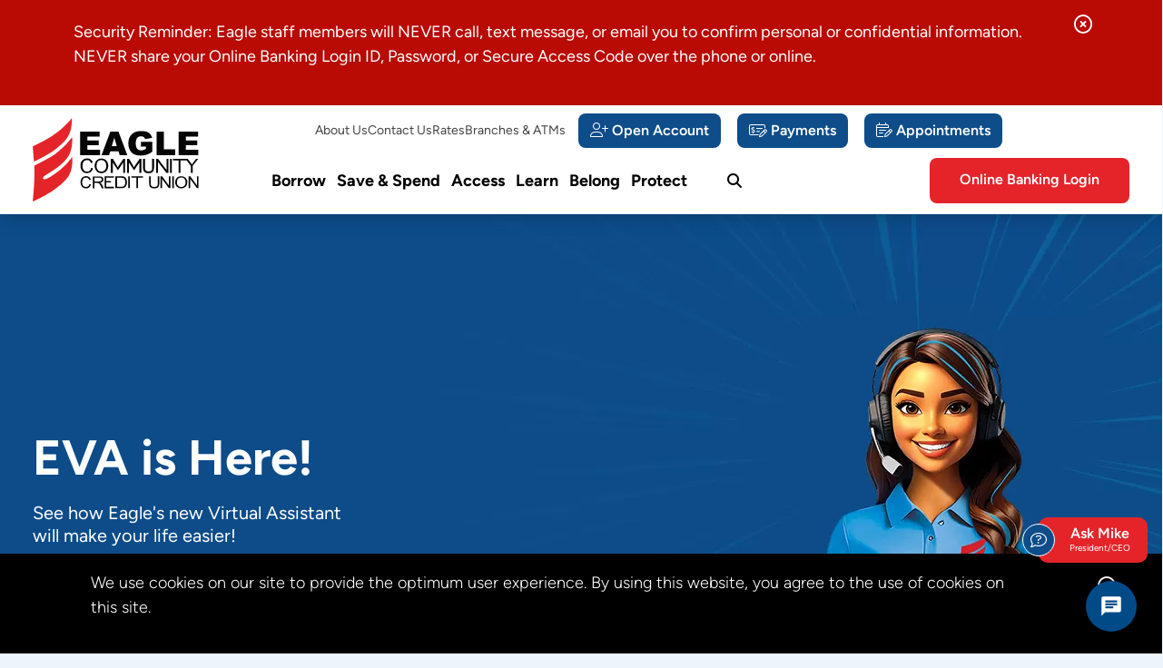

--- FILE ---
content_type: text/html; charset=UTF-8
request_url: https://www.eaglecu.org/?question=185
body_size: 20581
content:


<!DOCTYPE html>
<html lang="en">
<head>
	<meta http-equiv="content-type" content="text/html; charset=utf-8">
	<meta name="description" content="Welcome to the largest credit union for postal and federal employees in Orange County and Riverside County. Membership to the Credit Union is open to anyone living, working, or worshiping in Orange County and Riverside County. Join today!">
	<meta name="keywords" content="Orange County, Riverside County, Credit Union, Bank, Checking, Savings, Loans, co-op, ATM, free ATM, investing calculators, savings calculators, mortgage calculators, loan calculators, Credit Union Southern California, financial calculators, Lake Forest, Garden Grove, Placentia, City of Industry, Santa Ana, Riverside, Postal and Federal Employees">
	<meta name="viewport" content="initial-scale=1.0001">
	<meta http-equiv="X-UA-Compatible" content="IE=edge">
	<title>How do I check my Eagle Rewards balance?</title>

    <script type="text/javascript">
        window.onerror = function(message, url, lineNumber) {
            // code to execute on an error
            return true; // prevents browser error messages
        };
    </script>


	<link rel="canonical" href="https://www.eaglecu.org/" />

<meta property="og:description" content="Welcome to the largest credit union for postal and federal employees in Orange County and Riverside County. Membership to the Credit Union is open to anyone living, working, or worshiping in Orange County and Riverside County. Join today!" />
<meta property="og:title" content="How do I check my Eagle Rewards balance?" />
<meta property="og:type" content="website" />
<meta property="og:url" content="https://www.eaglecu.org/" />


<!-- jQUERY & BOOTSTRAP -->
	<script src="/templates/COMMON_JS/jquery-3.6.0.min.js"></script>
	<script src="https://cdnjs.cloudflare.com/ajax/libs/popper.js/1.16.0/umd/popper.min.js"></script>
	<script src="/templates/COMMON_JS/bootstrap-4.6.2-dist/js/bootstrap.bundle.min.js"></script>
	<script src="/templates/eagle_2024/js/jqueriness.js?version=17Dec2024"></script>

	<!-- Your Posh Answers Script -->
	<script
    data-org_id="af3541de-5eb2-4543-a1a2-dafdaf5cb575"
    data-trigger_selector=""
    data-user_key="ee0c6b2f-d6d6-4b55-a5a6-4010b77d694e"
    src="https://poshie-chat-api.poshdevelopment.com/entry-answers.js"
    type="module"></script>

<!-- SMARTBANNER -->
	<meta name="apple-itunes-app" content="app-id=535923293" />
	<meta name="google-play-app" content="app-id=org.eagle.mobile">

<!-- FAVICONS -->
	<link rel="apple-touch-icon" sizes="180x180" href="/templates/eagle_2024/images/icons/apple-touch-icon.png">
	<link rel="icon" type="image/png" sizes="32x32" href="/templates/eagle_2024/images/icons/favicon-32x32.png">
	<link rel="icon" type="image/png" sizes="16x16" href="/templates/eagle_2024/images/icons/favicon-16x16.png">
	<link rel="manifest" href="/templates/eagle_2024/images/icons/site.webmanifest">
	<link rel="mask-icon" href="/templates/eagle_2024/images/icons/safari-pinned-tab.svg" color="#e5242a">
	<link rel="shortcut icon" href="/templates/eagle_2024/images/icons/favicon.ico">
	<meta name="msapplication-TileColor" content="#e5242a">
	<meta name="msapplication-config" content="/templates/eagle_2024/images/icons/browserconfig.xml">
	<meta name="theme-color" content="#ffffff">



<!-- DIGI MKTING -->
	
	<!-- universal styles -->
	<link rel="stylesheet" href="/admin/css/universal_template.css">
	<!-- Locator Module Header Code Start -->
<script async defer src="https://maps.googleapis.com/maps/api/js?key=AIzaSyDNnLqqlvFVicPs-6hZiiohT0pN4XGVUbw&callback=initMap" type="text/javascript"></script>

			<link rel="stylesheet" type="text/css" href="/templates/COMMON_JS/CSS/new_loc.css" />
<link rel="stylesheet" type="text/css" href="/templates/COMMON_JS/CSS/new_loc_c19.css" />
<!-- Locator Module Header Code End -->
<!-- Image Gallery CSS Start -->
<link rel="stylesheet" type="text/css" href="/templates/COMMON_JS/CSS/gallery.css" />
<!-- Image Gallery CSS End -->
<!-- Forms Module Header Code Start -->
<link rel="stylesheet" type="text/css" href="/templates/COMMON_JS/CSS/default_form.css" />
<!-- Forms Module Header Code End -->
<!-- Video Module Header Code Start -->
<!-- Video Module Header Code End -->
<!-- Decision Tree Module Header Code Start -->
<link rel="stylesheet" type="text/css" href="/templates/COMMON_JS/CSS/decision_tree.css" />
<!-- Decision Tree Module Header Code End -->
<!-- Tables Module Header Code Start -->
<link rel="stylesheet" type="text/css" href="/templates/COMMON_JS/CSS/default_table.css" />
<!-- Tables Module Header Code End -->
<!-- Modal Popups Code Start -->
<link rel="stylesheet" type="text/css" href="/templates/COMMON_JS/CSS/modal_animation.css" />
<script src="/templates/COMMON_JS/modal_animation.js"></script>
<!-- Modal Popups Code End -->
<!-- Modal Popups & Alerts Code Start -->
<script src="/templates/COMMON_JS/jquery.cookie.js" ></script>
<!-- Modal Popups & Alerts Code End -->
<!-- Simple Slideshow Code Start -->
<link rel="stylesheet" type="text/css" href="/templates/COMMON_JS/CSS/simpleslides.css" />
<!-- Simple Slideshow Code End -->
<!-- Modern Calendar Module Header Code Start -->
<link rel="stylesheet" type="text/css" href="/templates/COMMON_JS/CSS/modern_cal.css" />
<!-- Modern Calendar Module Header Code End -->

<!--- Tracking Pixel "Q2 Shape" (id: 17) Begin -->
<script type="text/javascript" src="https://cds-sdkcfg.onlineaccess1.com/common.js"></script>

<!--- Tracking Pixel "Q2 Shape" (id: 17) End -->

<!--- Tracking Pixel "Responsive Images" (id: 19) Begin -->
<style type="text/css">.responsive_img {
  max-width: 100% !important;
  height: auto !important;
}
</style>
<!--- Tracking Pixel "Responsive Images" (id: 19) End -->

<!--- Tracking Pixel "Timetrade Lightbox" (id: 25) Begin -->
<script type="text/javascript" src="https://cdn.timetrade.com/scripts/lightbox/latest/lightbox.js"></script>
<!--- Tracking Pixel "Timetrade Lightbox" (id: 25) End -->

<!--- Tracking Pixel "Translation Services" (id: 45) Begin -->
<script type="text/javascript" src="https://cdn.weglot.com/weglot.min.js"></script>
<script>
    Weglot.initialize({
        api_key: 'wg_08a35e76eced73574697bced88342cd66'
    });
</script>
<script>
var thisInterval = setInterval(function() {
 if($(".weglot-container")) {
    $(".weglot-container").appendTo(".weglot_box")
 }
 if($("header").find(".weglot-container")) {
    console.log("weglot moved & interval cleared");
    clearThisInterval();
 }
}, 1000)

function clearThisInterval() {
     clearInterval(thisInterval );
}
</script>


<!--- Tracking Pixel "Translation Services" (id: 45) End -->
<!-- Generic CMS Styles Start -->
<style>UL.content_simple_gallery{list-style:none}UL.content_simple_gallery LI{display:inline-block;margin-right:10px}LI.simple_gallery_view_more{vertical-align:middle;margin-left:40px}</style>
<!-- Generic CMS Styles End -->
<!-- font awesome -->
<link href="/templates/COMMON_JS/fontawesome-pro-6.4.2-web/css/all.min.css" rel="stylesheet">
<!-- generic frontend scripting -->
<script type="text/javascript" src="/admin/js/frontend.js"></script>
<!-- for validating forms -->
<script type="text/javascript" src="/form_system/js/uniValidate.js"></script>
<script src="https://www.google.com/recaptcha/api.js" async defer></script>

			<!-- Google Analytics v4 -->
			<script async src="https://www.googletagmanager.com/gtag/js?id=UA-16792054-1"></script>
			<script>
			  window.dataLayer = window.dataLayer || [];
			  function gtag(){dataLayer.push(arguments);}
			  gtag('js', new Date());

			  gtag('config', 'UA-16792054-1');
			</script>
			
<!-- STYLESHEETS -->
	<link rel="stylesheet" href="https://use.typekit.net/lzz2cru.css">
	<link rel="stylesheet" type="text/css" href="/templates/COMMON_JS/bootstrap-4.6.2-dist/css/bootstrap.min.css">
	<link rel="stylesheet" type="text/css" href="/templates/eagle_2024/css/style.css?version=17Dec2024">
	<link rel="stylesheet" type="text/css" href="/templates/eagle_2024/css/rate-slidercalc-styles.css?version=17Dec2024">
	
	<link rel="stylesheet" type="text/css" href="/templates/eagle_2024/css/print.css" media="print">

	<style type="text/css">
	/* menu background images */
		div#CMc1.ddcontent .menupic{background-image: url(/files/eaglecu24/1/image/_IMG/Borrow/NewsPromo-486x383-Items.png);}
		div#CMc2.ddcontent .menupic{background-image: url(/files/eaglecu24/1/image/_IMG/SaveSpend/MenuIMG-387x420-Mastercards-SaveSpend.png);}
		div#CMc3.ddcontent .menupic{background-image: url(/files/eaglecu24/1/image/2024_Menu_Images/MenuIMG-387x420-Protect.png);}
		div#CMc4.ddcontent .menupic{background-image: url(/files/eaglecu24/1/image/2024_Menu_Images/MenuIMG-387x420-Students.png);}
		div#CMc5.ddcontent .menupic{background-image: url(/files/eaglecu24/1/image/_IMG/Belong-Family-Hispanic/MenuIMG-387x420-Mastercards-Belong-Fam.png);}
		div#CMc6.ddcontent .menupic{background-image: url(/files/eaglecu24/1/image/2024_Menu_Images/MenuIMG-387x420-QuickCash.jpg);}
	/* home page news */
		section.news{background-image: url(/files/eaglecu24/1/banners/LargeBannerV1-Desktop-1920x620px--6_461.webp);}
		.sitesearch {display: none !important}
		#mobile_posh_search {
			font-size: 16px;
			font-weight: 600;
			line-height: 1;
			color: white;
			padding: 10px 13px;
			display: block;
			border-radius: 8px;
			background: #0e4d89;
			width: 100%;
			position: relative;
			margin-bottom: 10px;
			text-align: center;
		}
		#mobile_posh_search:after {display:none}
		@media only screen and (max-width: 991px) {
			section.news{background-image: url(/files/eaglecu24/1/banners/LargeBannerV1-Mobile-992x500px--6_463.webp);}
		}
	</style>


	
			<!-- slideshow -->
		
<style type="text/css">
#home_carousel {z-index: 1; position: relative; width: 100%; height: 650px; background-color: var(--ltblue);}

#home_carousel .carousel-item{width: 100%; height: 650px;position: relative;}
#home_carousel video{object-fit: cover; height: 650px;}

#home_carousel .carousel-image{ background-position: center center; background-size: cover; background-repeat: no-repeat; position: absolute; top: 0; right: 0; z-index: 1; width: 100%;  height: 650px; }
#home_carousel .carousel-image img{display: none;}


#home_carousel .carousel-caption {border: solid 0px orange; left: 0; width: 560px; position: absolute; height: auto; bottom: 150px; left: calc(50% - 620px); text-align: left; z-index: 10; font-size: 24px;  line-height: 1.25;color: white;}
/*#home_carousel .carousel-caption a.cta{margin-top: 2.5rem}*/
#home_carousel .carousel-caption p{margin: 0; padding: 1rem 0 0 0}

#home_carousel .topcurveM{display: none;}
#home_carousel .topcurve{z-index: 10;}



#home_carousel video {display:block;}


/*  < || > button group */

	#home_carousel .playpause {position: absolute;  bottom: 110px; left: calc(50% - 620px + 44px);  top: auto;  margin: 0; width: 44px; height: 44px; z-index: 99; }
	#home_carousel .playpause button{color: white; width: 44px; height: 44px; font-size: 18px}
	#home_carousel .playpause button:hover, .playpause button:focus{color: var(--accent);}
	#home_carousel .playpause button.pushed{display: none;}

	#home_carousel a.carousel-control-prev, #home_carousel a.carousel-control-next {opacity: 1; text-decoration: none;  top: auto; bottom: 110px; height: 44px; width: 44px; color: white; left: calc(50% - 620px);}
	#home_carousel a.carousel-control-next{left: calc(50% - 620px + 88px)}
	#home_carousel a.carousel-control-prev:before{content: '\f053'; font-family: 'Font Awesome 6 Pro'; font-weight: 400; font-size: 18px; }
	#home_carousel a.carousel-control-next:before{content: '\f054'; font-family: 'Font Awesome 6 Pro'; font-weight: 400;font-size: 18px;}
	#home_carousel a.carousel-control-prev:hover, #home_carousel a.carousel-control-prev:focus, #home_carousel a.carousel-control-next:hover, #home_carousel a.carousel-control-next:focus{color: var(--accent);}


/*slide backgrounds*/#SSB51 .carousel-image{background-image: url(/files/eaglecu24/1/image/Zelle/DigitalAssets_-Zelle-_-V4-FINAL_CarouselHeroImage_1920x650.jpg.webp);}
		#SSB45 .carousel-image{background-image: url(/files/eaglecu24/1/image/2024_Slideshow_Heros/EAGL0003B_vFinal_EVA-Phase2_Landing-Carousel-_1920x650_ED.jpg.webp);}
		#SSB19 .carousel-image{background-image: url(/files/eaglecu24/1/image/2024_Slideshow_Heros/DigitalAssets_10MonthStretchCD_V3_CarouselHeroImage_1920x650.jpg.webp);}
		#SSB43 .carousel-image{background-image: url(/files/eaglecu24/1/image/2024_Slideshow_Heros/DigitalAssets_14MonthCD_Nov2025_complete_CarouselHeroImage_1920x650.jpg.webp);}
		#SSB39 .carousel-image{background-image: url(/files/eaglecu24/1/image/BannerAds/Hero-Desktop-1920x650px--EP-CAction.jpg.webp);}
		#SSB41 .carousel-image{background-image: url(/files/eaglecu24/1/image/_IMG/_HomePage/Hero-Desktop-1920x650px--CC-LowRate.jpg);}
		#SSB7 .carousel-image{background-image: url(/files/eaglecu24/1/image/2024_Slideshow_Heros/Hero-Desktop-BuyNowPayLater.jpg);}
		#SSB1 .carousel-image{background-image: url(/files/eaglecu24/1/image/2024_Slideshow_Heros/Hero-Home-Desktop.jpg);}
		#SSB3 .carousel-image{background-image: url(/files/eaglecu24/1/image/_IMG/SaveSpend-UltimateChecking-RoadsideAsist/Hero-Desktop-1920x650px--RoadsideAss.jpg);}
		#SSB5 .carousel-image{background-image: url(/files/eaglecu24/1/image/2024_Slideshow_Heros/Hero-Desktop-DebitCard.jpg);}
		@media only screen and  (max-width: 1199px) {
		#SSB51 .carousel-image{background-image: url(/files/eaglecu24/1/image/Zelle/DigitalAssets_-Zelle-_-V4-FINAL_CarouselHeroImage_1200x556.jpg.webp);}
		#SSB45 .carousel-image{background-image: url(/files/eaglecu24/1/image/2024_Slideshow_Heros/EAGL0003B_vFinal_EVA-Phase2_Landing-Carousel-_1200x556_ED.jpg.webp);}
		#SSB19 .carousel-image{background-image: url(/files/eaglecu24/1/image/2024_Slideshow_Heros/DigitalAssets_10MonthStretchCD_V3_CarouselHeroImage_1200x556.jpg.webp);}
		#SSB43 .carousel-image{background-image: url(/files/eaglecu24/1/image/2024_Slideshow_Heros/DigitalAssets_14MonthCD_Nov2025_complete_CarouselHeroImage_1200x556.jpg.webp);}
		#SSB39 .carousel-image{background-image: url(/files/eaglecu24/1/image/BannerAds/Hero-Tablet-1200x556px--EP-CAction.jpg.webp);}
		#SSB41 .carousel-image{background-image: url(/files/eaglecu24/1/image/_IMG/_HomePage/Hero-Tablet-1200x556px--CC-LowRate.jpg);}
		#SSB7 .carousel-image{background-image: url(/files/eaglecu24/1/image/2024_Slideshow_Heros/Hero_Tablet/Hero-Tablet-BuyNowPayLater.jpg);}
		#SSB1 .carousel-image{background-image: url(/files/eaglecu24/1/image/2024_Slideshow_Heros/Hero_Tablet/Hero-Home-Tablet.jpg);}
		#SSB3 .carousel-image{background-image: url(/files/eaglecu24/1/image/_IMG/SaveSpend-UltimateChecking-RoadsideAsist/Hero-Tablet-1200x556px--guy2.jpg);}
		#SSB5 .carousel-image{background-image: url(/files/eaglecu24/1/image/2024_Slideshow_Heros/Hero_Tablet/Hero-Tablet-DebitCard.jpg);}
		}
@media (max-width: 1919px) {
	#home_carousel, #home_carousel .carousel-item{ height: 618px;}
}

@media only screen and (max-width: 1560px) {
	#home_carousel .carousel-caption {left: 36px;font-size: 20px;}
	#home_carousel .playpause { left: 80px; /*bottom: 80px*/}
	#home_carousel a.carousel-control-prev{left: 36px; /*bottom: 80px*/}
	#home_carousel a.carousel-control-next{left: 124px; /*bottom: 80px*/}

	#home_carousel .carousel-caption a.cta{margin-top: 1rem}


}

/*L*/
@media only screen and (max-width: 1199px) {
	#home_carousel, #home_carousel .carousel-item, #home_carousel .carousel-image{ height: 463px;}
	#home_carousel .carousel-image{background-position: right center}
	#home_carousel .carousel-caption {bottom: 80px; width: calc(100% - 500px);}
	#home_carousel .playpause, #home_carousel a.carousel-control-prev, #home_carousel a.carousel-control-next{ bottom: 60px}
}

/*M
@media only screen and (max-width: 991px) {
	#home_carousel, #home_carousel .carousel-item, #home_carousel .carousel-image{ height: 358px;}
	#home_carousel video {display:none;}
	#home_carousel .carousel-caption{ font-size: 20px; width: calc(100% - 480px); bottom: 60px}
	#home_carousel .playpause, #home_carousel a.carousel-control-prev, #home_carousel a.carousel-control-next{ bottom: 40px}
	#home_carousel .carousel-caption a.cta{margin-top: 1rem}
}
*/
@media only screen and (max-width: 880px) {
	#home_carousel .carousel-caption{ width: calc(100% - 440px);}

}

/*S*/
@media only screen and  (max-width: 767px) {
/*
	#home_carousel, #home_carousel .carousel-item{ height: 339px;}
	#home_carousel .carousel-caption { width: calc(100% - 350px)}
	*/

	#home_carousel, #home_carousel .carousel-item{ height: auto; background-color: var(--main);}

	#home_carousel .carousel-image{width: 100%; height: auto; background: none; position: static}
	#home_carousel .carousel-image img{display: block; width: 100%}


	#home_carousel .carousel-caption{ font-size: 18px; height: 290px;  width: 100%; position: static; text-align: center; padding: 20px  20px 60px 20px;}

	#home_carousel .topcurve{display: none;}
	#home_carousel .topcurveM{display: block; position: absolute; bottom: 289px; right: 0;width: 100%;}
	#home_carousel .topcurveM img{width: 100%;}
	#home_carousel .playpause { left: calc(50% - 22px); bottom: 0px}
	#home_carousel a.carousel-control-prev{left: calc(50% - 66px); bottom: 0px}
	#home_carousel a.carousel-control-next{left: calc(50% + 22px); bottom: 0px}

}

/*XS*/
@media only screen and  (max-width: 575px) {
	#home_carousel .carousel-caption{ font-size: 18px; padding: 20px  20px 60px 20px;height: 320px; }
	#home_carousel .topcurveM{ bottom: 319px; }
}

</style>

	
</head>

<body>

<!-- DIGI MKTING -->
	
<!-- MJ's INFO -->
	

<!-- ALERT -->
	<style type="text/css">
						.visuallyhidden {border: 0; clip: rect(0 0 0 0); height: 1px; margin: -1px; overflow: hidden; padding: 0; position: absolute; width: 1px;}
						
						#alert129{background-color: #000000; color: #FFFFFF}
						#alert129 a, #alert129 a:visited, #alert129 button.exed {color: #FFFFFF;font-weight: normal;text-decoration: underline;}
						#alert129 a:hover, #alert129 a:focus {font-weight: normal;text-decoration: underline;}

						#alert129 a:hover, #alert129 a:focus, #alert129 button.exed:hover, #alert129 button.exed:focus{color: #ffff00}
						.cookiebar{position: fixed; bottom: 0; right: 0; width: 100%; z-index: 1000; padding: 0 20px;}
						.Cnotice{width: 100%; max-width: 1200px; margin: 0 auto; padding: 20px 40px 20px 0; position: relative; text-align: left}
						.Cnotice p{width: 91.66%}
						.Cnotice button.exed {top: 20px;}

						/* tablet/ mobile */
						@media only screen and (max-width: 1280px) {
					
							}
							
						.visuallyhidden {border: 0; clip: rect(0 0 0 0); height: 1px; margin: -1px; overflow: hidden; padding: 0; position: absolute; width: 1px;}
						
						#alert135{background-color: #B90A04; color: #FFFFFF}
						#alert135 a, #alert135 a:visited, #alert135 button.exed {color: #FFFFFF;font-weight: normal;text-decoration: underline;}
						#alert135 a:hover, #alert135 a:focus {font-weight: normal;text-decoration: underline;}

						#alert135 a:hover, #alert135 a:focus, #alert135 button.exed:hover, #alert135 button.exed:focus{color: #FBD600}
						.cookiebar{position: fixed; bottom: 0; right: 0; width: 100%; z-index: 1000; padding: 0 20px;}
						.Cnotice{width: 100%; max-width: 1200px; margin: 0 auto; padding: 20px 40px 20px 0; position: relative; text-align: left}
						.Cnotice p{width: 91.66%}
						.Cnotice button.exed {top: 20px;}

						/* tablet/ mobile */
						@media only screen and (max-width: 1280px) {
					
							}
							</style>
			<div class="alertholder"><div class="alertbar high" role="region" aria-label="alert" id="alert135"><div class="alert" ><div class="alert_icon"></div><p>Security Reminder: Eagle staff members will NEVER call, text message, or email you to confirm personal or confidential information. NEVER share your Online Banking Login ID, Password, or Secure Access Code over the phone or online.</p>
<button class="exed" id="exed135" which="135" aria_label="Close Alert"><span class="visuallyhidden">Close Alert</span></button></div></div></div><script>
						if($('.cookiebar').length)
						{
							var Ch = $('.cookiebar').height();
							$('body').css('padding-bottom', Ch+'px');
						}
						$( window ).resize(function() {
							if($('.cookiebar').length && !$('body').hasClass('no_cookie_padding'))
							{
								var Ch = $('.cookiebar').height();
								$('body').css('padding-bottom', Ch+'px');
							}
						});

						
					$("button#exed129").click(function(){
						var which = $(this).attr("which");
						$("#alert"+which).slideUp("fast");
						
						$("body").css("padding-bottom", "0");
						$("body").addClass("no_cookie_padding");
						$.cookie("alert_cookie129", "nope", { expires: 365 ,path: '/', domain: 'www.eaglecu.org'});
						});
					
					$("button#exed135").click(function(){
						var which = $(this).attr("which");
						$("#alert"+which).slideUp("fast");
						$.cookie("alert_cookie135", "nope", { expires: 365 ,path: '/', domain: 'www.eaglecu.org'});
						});
					</script><style type="text/css">
						.visuallyhidden {border: 0; clip: rect(0 0 0 0); height: 1px; margin: -1px; overflow: hidden; padding: 0; position: absolute; width: 1px;}
						
						#alert129{background-color: #000000; color: #FFFFFF}
						#alert129 a, #alert129 a:visited, #alert129 button.exed {color: #FFFFFF;font-weight: normal;text-decoration: underline;}
						#alert129 a:hover, #alert129 a:focus {font-weight: normal;text-decoration: underline;}

						#alert129 a:hover, #alert129 a:focus, #alert129 button.exed:hover, #alert129 button.exed:focus{color: #ffff00}
						.cookiebar{position: fixed; bottom: 0; right: 0; width: 100%; z-index: 1000; padding: 0 20px;}
						.Cnotice{width: 100%; max-width: 1200px; margin: 0 auto; padding: 20px 40px 20px 0; position: relative; text-align: left}
						.Cnotice p{width: 91.66%}
						.Cnotice button.exed {top: 20px;}

						/* tablet/ mobile */
						@media only screen and (max-width: 1280px) {
					
							}
							
						.visuallyhidden {border: 0; clip: rect(0 0 0 0); height: 1px; margin: -1px; overflow: hidden; padding: 0; position: absolute; width: 1px;}
						
						#alert135{background-color: #B90A04; color: #FFFFFF}
						#alert135 a, #alert135 a:visited, #alert135 button.exed {color: #FFFFFF;font-weight: normal;text-decoration: underline;}
						#alert135 a:hover, #alert135 a:focus {font-weight: normal;text-decoration: underline;}

						#alert135 a:hover, #alert135 a:focus, #alert135 button.exed:hover, #alert135 button.exed:focus{color: #FBD600}
						.cookiebar{position: fixed; bottom: 0; right: 0; width: 100%; z-index: 1000; padding: 0 20px;}
						.Cnotice{width: 100%; max-width: 1200px; margin: 0 auto; padding: 20px 40px 20px 0; position: relative; text-align: left}
						.Cnotice p{width: 91.66%}
						.Cnotice button.exed {top: 20px;}

						/* tablet/ mobile */
						@media only screen and (max-width: 1280px) {
					
							}
							</style>
			<div class="cookiebar cookie" role="region" aria-label="We use cookies on our site to provide the optimum user experience. By using this website, you agree to the use of cookies on this site." id="alert129"><div class="Cnotice" ><p>We use cookies on our site to provide the optimum user experience. By using this website, you agree to the use of cookies on this site.</p>
<button class="exed" id="exed129" which="129" aria_label="Close Alert"><span class="visuallyhidden">Close Alert</span></button></div></div><script>
						if($('.cookiebar').length)
						{
							var Ch = $('.cookiebar').height();
							$('body').css('padding-bottom', Ch+'px');
						}
						$( window ).resize(function() {
							if($('.cookiebar').length && !$('body').hasClass('no_cookie_padding'))
							{
								var Ch = $('.cookiebar').height();
								$('body').css('padding-bottom', Ch+'px');
							}
						});

						
					$("button#exed129").click(function(){
						var which = $(this).attr("which");
						$("#alert"+which).slideUp("fast");
						
						$("body").css("padding-bottom", "0");
						$("body").addClass("no_cookie_padding");
						$.cookie("alert_cookie129", "nope", { expires: 365 ,path: '/', domain: 'www.eaglecu.org'});
						});
					
					$("button#exed135").click(function(){
						var which = $(this).attr("which");
						$("#alert"+which).slideUp("fast");
						$.cookie("alert_cookie135", "nope", { expires: 365 ,path: '/', domain: 'www.eaglecu.org'});
						});
					</script>
<div class="contentwrapper">

	<header>
<!-- WEGLOT -->
		<div class="weglot_box"></div>

		<div class="liner">
<!-- SKIPNAV -->
			<a href="#maincontent" class="skipper" tabindex=0>Go to main content</a>
<!-- TOPLINKS -->
			<div class="toplinks justify-content-end align-items-center d-none d-md-flex" role="navigation">
				<a href="/about-us/why-eagle"  class="related_link" id="related_link_233">About Us</a> <a href="/contactus"  class="related_link" id="related_link_149">Contact Us</a> <a href="/rates"  class="related_link" id="related_link_9">Rates</a> <a href="/branches-and-atms"  class="related_link" id="related_link_10">Branches & ATMs</a> 				<div class="bttns d-none d-xl-block"><a href="https://apply.eaglecu.org/account-opening/"  target=_blank  onclick="return leave_site()" aria-label="Open Account" class="related_link" id="related_link_237"><span class="fa-light fa-user-plus RLicon"></span> <span class="RLwords">Open Account</span></a> <a href="/onlinepayment" aria-label="Payments" class="related_link" id="related_link_239"><span class="fa-light fa-money-check-dollar-pen RLicon"></span> <span class="RLwords">Payments</span></a> <a href="https://eaglecu.coconutcalendar.com/service"  target=_blank aria-label="Appointments" class="related_link" id="related_link_241"><span class="fa-light fa-calendar-lines-pen RLicon"></span> <span class="RLwords">Appointments</span></a> </div>
			</div>
<!-- HOMELINK -->
			<a href="/home-page" class="homelink flexcenter"><img src="/templates/eagle_2024/images/logo.png"  alt="Eagle Community Credit Union"  /></a>

<!-- MENU TOGGLER -->
			<button class="menutoggler" aria-expanded="false" aria-controls="mobimenu" aria-label="Open/Close Menu"></button>

			<a name="nav"></a>
			<nav class="pc">
<!-- MENU -->

			<div class="navliner"><button class="CMitem" id="CMi1" rel="1" aria-expanded="false" aria-label="Open/Close Borrow Section" aria-controls="CMc1">Borrow</button><div class="ddcontent" id="CMc1" ><div class="row bs-content-row cms_row p-0 m-0">
<div class="col-3">
<p>Vehicle Loans</p>

<ul>
	<li><a href="/auto-loans">Auto Loans</a></li>
	<li><a href="/other-vehicle-loans">Other Vehicles (Boat, Motorcycle, RV)</a></li>
	<li><a href="/refinance">Refinance</a></li>
	<li><a href="">Lease Buyout</a></li>
	<li><a href="/tesla">Tesla Financing</a></li>
	<li><a href="/AutoDealers">For Auto Dealers</a></li>
</ul>

<p><a href="/auto-buying-programs">Auto Buying Programs</a></p>

<ul>
	<li><a href="/enterprise">Enterprise</a></li>
	<li><a href="/auto-buying-programs/costco">Costco</a></li>
	<li><a href="/autosmart">AutoSmart</a></li>
</ul>
</div>

<div class="col-3">
<p><a href="/CreditCards">Credit Cards</a></p>

<ul>
	<li><a href="/rewards-credit-card">MasterCard Rewards</a></li>
	<li><a href="/platinum-credit-card">MasterCard Platinum</a></li>
	<li><a href="/credit-builder-credit-card">MasterCard Credit Builder</a></li>
	<li><a href="/CCCompare">Credit Card Comparison Chart</a></li>
</ul>

<p><a href="/home-loans">Home Loans</a></p>

<ul>
	<li><a href="/home-loans">First Mortgages</a></li>
	<li><a href="/home-loans/heloc" target="_blank">Home Equity Line of Credit</a></li>
	<li><a href="/manu-home-loans">Manufactured Home Loans</a></li>
</ul>
</div>

<div class="col-3">
<p><a href="/personal-loans">Personal Loans</a></p>

<ul>
	<li><a href="/personal-loan">Personal Loan</a></li>
	<li><a href="/personal-line-of-credit">Personal Line of Credit</a></li>
	<li><a href="/share-secured-loans">Share-Secured Loan & Certificate-Secured Loans</a></li>
	<li><a href="/quick-cash">Quick Cash</a></li>
	<li><a href="/bnpl">Buy Now, Pay Later & Plan Your Purchase</a></li>
</ul>

<p><a href="/studentloans">Student Loans</a></p>

<p><a href="/energy">Energy Loans</a></p>

<p><a href="/skip-pay">Skip a Pay</a></p>
</div>

<div class="menupic p-0 col-3 ">
<div class="bluegrade text-center m-0">
<p><span style="font-size: 20px;">Borrowing Made Easy.</span></p>

<p><a class="cta" href="//loans.eaglecu.org/guest-portal">Apply for Loan</a></p>
</div>
</div>
</div>
</div><button class="CMitem" id="CMi2" rel="2" aria-expanded="false" aria-label="Open/Close Save & Spend Section" aria-controls="CMc2">Save & Spend</button><div class="ddcontent" id="CMc2" ><div class="row bs-content-row cms_row p-0 m-0">
<div class="col-3">
<p><a href="/checking-accounts">Checking Accounts</a></p>

<ul>
	<li><a href="/rewards-free-checking">REWARDS+ Free Checking</a></li>
	<li><a href="/ultimate">Ultimate Checking</a></li>
	<li><a href="/choice-checking">Choice Checking</a></li>
	<li><a href="/classic-checking">Classic Checking</a></li>
	<li><a href="/IDProtect">IDProtect</a></li>
</ul>

<p><a href="/youth-accounts">Youth Accounts</a></p>

<ul>
	<li><a href="/TreasureChest">Treasure Chest Savings</a> (formerly Circus Club)</li>
	<li><a href="/PowerUp">Power-Up Fund</a> (formerly Green Team)</li>
	<li><a href="/NextGen">Next Gen Checking & Savings</a></li>
</ul>
</div>

<div class="col-3">
<p><a href="/savings">Savings</a></p>

<ul>
	<li><a href="/access-savings">Access Savings</a></li>
	<li><a href="/money-market-account">Money Market Account</a></li>
	<li><a href="/holiday-vacation-club">Holiday/Vacation Club</a></li>
	<li><a href="/certificates">Certificates</a></li>
</ul>
</div>

<div class="col-3">
<p><a href="/iras">IRAs</a></p>

<p><a href="/investments">Investments</a></p>

<p><a href="/debit-card">MasterCard Debit Card</a></p>

<p><a href="/business">Premier Business Accounts</a></p>
</div>

<div class="menupic p-0 col-3 ">
<div class="bluegrade text-center m-0">
<p><span style="font-size: 18px;">Experience Rewards+.</span></p>

<p><a class="cta" href="/rewards-free-checking">Learn More</a></p>
</div>
</div>
</div>
</div><button class="CMitem" id="CMi3" rel="3" aria-expanded="false" aria-label="Open/Close Access Section" aria-controls="CMc3">Access</button><div class="ddcontent" id="CMc3" ><div class="row bs-content-row cms_row p-0 m-0">
<div class="col-3">
<p><a href="/online-banking">Online & Mobile Banking</a></p>

<p><a href="/branches-and-atms">Branches & ATMS</a></p>
</div>

<div class="col-3">
<p><a href="/onlinepayment">Online Payments</a></p>

<p><a href="/DirectDeposit">Direct Deposit</a></p>
</div>

<div class="col-3">
<p><a href="/member-service-center">Member Service Center</a></p>
</div>

<div class="menupic p-0 col-3 ">
<div class="bluegrade text-center m-0">
<p><span style="font-size:20px;">Bank From Anywhere.</span></p>

<p><a class="cta" href="/online-banking">Learn More</a></p>
</div>
</div>
</div>
</div><button class="CMitem" id="CMi4" rel="4" aria-expanded="false" aria-label="Open/Close Learn Section" aria-controls="CMc4">Learn</button><div class="ddcontent" id="CMc4" ><div class="row bs-content-row cms_row p-0 m-0">
<div class="col-3">
<p>Financial Resources</p>

<ul>
	<li><a href="//eaglecu.banzai.org/wellness" onclick="return leave_site();" target="_blank">BANZAI Financial Resources</a></li>
	<li><a href="//eaglecu.banzai.org/wellness/collections/teaching-kids-finances" onclick="return leave_site();" target="_blank">BANZAI Resources for Teachers</a></li>
	<li><a href="//www.eaglecu.org/GreenPath" onclick="return leave_site();">GreenPath Financial Wellness</a></li>
	<li><a href="/TaxResources">Tax Resources</a></li>
	<li><a href="//eaglecu.creditmountain.org/." onclick="return leave_site();">Credit Builder Credit Counselor</a></li>
</ul>
</div>

<div class="col-3">
<p><a href="/financial-education/workshops">Workshops & Webinars</a></p>

<p><a href="/news-and-events">News & Events</a></p>

<p><a href="/blog">Eagle Community Blog</a></p>
</div>

<div class="col-3">
<p><a href="//eaglecu.banzai.org/wellness/calculators" onclick="return leave_site();" target="_blank">Calculators</a></p>

<p><a href="/financial-protection-security">Protection/Security</a></p>

<p><a href="/faqs">FAQs</a></p>
</div>

<div class="menupic p-0 col-3 ">
<div class="bluegrade text-center m-0">
<p><span style="font-size:20px;">Free Financial Education.</span></p>

<p><a class="cta" href="/banzai" onclick="return leave_site();">Learn More</a></p>
</div>
</div>
</div>
</div><button class="CMitem" id="CMi5" rel="5" aria-expanded="false" aria-label="Open/Close Belong Section" aria-controls="CMc5">Belong</button><div class="ddcontent" id="CMc5" ><div class="row bs-content-row cms_row p-0 m-0">
<div class="col-3">
<p>About Eagle Community</p>

<ul>
	<li><a href="/about-us/why-eagle">Why Eagle</a></li>
	<li><a href="/become-a-member">Become a Member</a></li>
	<li><span style="background-color:#ffff00;"><a href="/referral">Refer A Friend</a></span></li>
</ul>

<p><a href="/careers">Careers</a></p>
</div>

<div class="col-3">
<p>Rewards of Membership</p>

<ul>
	<li><a href="/benefits">Benefits & Discounts</a></li>
	<li><a href="/rewards">Eagle Rewards</a></li>
</ul>

<p><a href="/employer-partners">Employer Partners</a></p>
</div>

<div class="col-3">
<p>Our Board</p>

<ul>
	<li><a href="/board">Board and Management</a></li>
	<li><a href="/about-us/volunteer">Board Volunteers</a></li>
</ul>
</div>

<div class="menupic p-0 col-3 ">
<div class="bluegrade text-center m-0">
<p><span style="font-size:20px;">Experience Membership.</span></p>

<p><a class="cta" href="/become-a-member">Learn More</a></p>
</div>
</div>
</div>
</div><button class="CMitem" id="CMi6" rel="6" aria-expanded="false" aria-label="Open/Close Protect Section" aria-controls="CMc6">Protect</button><div class="ddcontent" id="CMc6" ><div class="row bs-content-row cms_row p-0 m-0">
<div class="col-3">
<p><a href="/loanprotection">Loan Protection</a></p>

<ul>
	<li><a href="/gap-protection">Guaranteed Asset Protection (GAP)</a></li>
	<li><a href="/mba">Maintenance Benefit Agreement (MBA)</a></li>
	<li><a href="/debt-protection">Debt Protection</a></li>
	<li><a href="/mmp">Major Mechanical Protection (MMP)</a></li>
	<li><a href="/ilocate">iLocate</a></li>
</ul>
</div>

<div class="col-3">
<p><a href="/insure" onclick="return leave_site();" target="_blank">Insure</a></p>

<ul>
	<li><a href="https://eaglecu.insuranceaisle.com/property/home" onclick="return leave_site();">Homeowners Insurance Solutions</a></li>
	<li><a href="https://eaglecu.insuranceaisle.com/life" onclick="return leave_site();"><span style="font-size:11.0pt">Life Insurance Solutions</span></a></li>
	<li><a href="https://eaglecu.insuranceaisle.com/pet" onclick="return leave_site();"><span style="font-size:11.0pt">Pet Insurance Solutions</span></a></li>
	<li><a href="https://eaglecu.insuranceaisle.com/property/renters" onclick="return leave_site();"><span style="font-size:11.0pt">Renters Insurance Solutions</span></a></li>
	<li><a href="https://eaglecu.insuranceaisle.com/vehicle/auto" onclick="return leave_site();"><span style="font-size:11.0pt">Vehicle Insurance Solutions</span></a></li>
</ul>
</div>

<div class="col-3">
<p><a href="/financial-protection-security">Protection/Security</a></p>
</div>

<div class="menupic p-0 col-3 ">
<div class="bluegrade text-center m-0">
<p><span style="font-size:20px;">Protect Your Future. </span></p>

<p><a class="cta" href="/loanprotection">Learn More</a></p>
</div>
</div>
</div>
</div></div><!-- SEARCH BUTTON-->
			<button id="sitesearch" onclick="window.posh.answers.open()" aria-expanded="false" aria-label="Open/Close the Search" aria-controls="searchthesite"></button>
			</nav>


<!-- SEARCH FORM
			<div class="sitesearch" role="search" aria-label="Search this Site" id="searchthesite">
				<button id="searchex" aria-expanded="false" aria-label="Open/Close the Search" aria-controls="searchthesite"><span class="fa-regular fa-times"></span></button>

				<form method=get action="" name="sitesearch" onsubmit="return check_search();">
					<label for="thesearch" class="visuallyhidden"> Search: </label><input type="text" name="zoom_query" class="searchbox" id="thesearch" placeholder="Search">
					<button type="submit" aria-label="Search"></button>
				</form>
			</div>-->
<!-- HB -->
			
<style type="text/css">
	#hbbttn{font-size: 16px; font-weight: 600; padding: 13px 0px; width: 220px; background: transparent; color: white; border-radius: 10px; position: absolute; top: 58px; right: 0; z-index: 101}
	#hbbttn:hover, #hbbttn:focus { color: var(--font);}
	#hbbttn.down, #hbbttn:focus.down{background-color: var(--second); color: white;}

	#hbbttn:after{content : '';background-color: var(--second); width: 100%; height: 100%; display: block; position: absolute; top: 0; right: 0; z-index: -2;  border-radius: 8px;}
	#hbbttn:before{background-color: var(--accent); content : '';width: 0; height: 100%; display: block; position: absolute; top: 0; left: 0; z-index: -1;  border-radius: 8px; opacity: 0; transition: all .5s}
	#hbbttn:hover:before, #hbbttn:focus:before{width: 100%; height: 100%; opacity: 1}


	.hb{display: none; width: 744px; height: 400px;  border-radius: 20px;  box-shadow: 0 0 20px 0 rgba(0, 0, 0, 0.2); background: url(/files/eaglecu24/1/banners/LoginBanner_427.jpg) no-repeat left center white; /*width="397" height="400"*/  position: absolute; top: 130px; right: 0; padding: 60px 55px 60px 372px;}
	.hb.hbopen{display: block;}


	.hbtitle{  font-size: 28px; color: var(--main); font-weight: 700;}

	.hb form {display: inline;}

	.hb input{ height: 50px;  border-radius: 10px; border: solid 1px var(--gray); font-size: 16px; font-weight: 600;width: 274px; margin-bottom: 14px; padding-left: 20px;}
	.hb input[type=text]{}

	.hb button{ width: 274px; font-size: 16px; font-weight: 600; padding: 13px 30px; background: transparent; color: white; border-radius: 10px;position: relative; z-index: 99}
	.hb button:hover, .hb button:focus{color: var(--font);}
	.hb button:after{content : '';background-color: var(--second); width: 100%; height: 100%; display: block; position: absolute; top: 0; right: 0; z-index: -2;  border-radius: 8px;}
	.hb button:before{background-color: var(--accent); content : '';width: 0; height: 100%; display: block; position: absolute; top: 0; left: 0; z-index: -1;  border-radius: 8px; opacity: 0; transition: all .25s}
	.hb button:hover:before, .hb button:focus:before{width: 100%; height: 100%; opacity: 1}

	.hblinks{padding-top: 20px;}
	.hblinks a, .hblinks a:visited{font-size: 16px; font-weight: 400; color: var(--font)}
	.hblinks a:hover, .hblinks a:focus{color: var(--font)}

	/*.hb iframe{width: 100%; background: transparent; border: 0}*/

	#hbex{ color: var(--second);  background: transparent; width: 44px; height: 44px; position: absolute; top: 0; right: 0; }
	#hbex:hover, #hbex:focus{color: var(--main);}
	.hb button#hbex:before, .hb button#hbex:after{display: none !important; }


	/*L*/
	@media only screen and (max-width: 1199px) {
		#hbbttn{ right: 50px;}
	}

	/*M*/
	@media only screen and (max-width: 991px) {
	}

	/*S*/
	@media only screen and  (max-width: 767px) {
		.hb{width: 400px; background: none white; right: calc(50% - 200px); padding: 60px 30px 40px 30px;}
	}

	/*XS*/
	@media only screen and  (max-width: 575px) {
		#hbbttn{padding: 13px; width: calc(100% + 40px) ; top: auto; bottom: 0;right: -20px;border-radius: 0}
		#hbbttn:after, #hbbttn:before {border-radius: 0}
		.hb{width: 100%; right: 0; padding: 60px 30px 40px 30px;}
	}

</style>

<script>
/*$('#Q2OnlineLogin').submit(function () {

    // Get the Login Name value and trim it
    var name = $.trim($('#user_id').val());
    var pass = $.trim($('#password').val());

    // Check if empty of not
    if (name  === '') {
        alert('Please provide a valid user id.');
        return false;
    }
});*/

function forgotPassword(){
    if(document.getElementById("user_id").value == ''){
        alert("Please enter Login ID to proceed with Forgot Password.");
    }else{
        document.getElementById("forgotBox").value = !0;
        document.getElementById("Q2OnlineLogin").submit();
    }
}
</script>


<button id="hbbttn" aria-expanded="false" aria-label="Open/Close Online Banking" aria-controls="OnlineBanking">Online Banking Login</button>

<div class="hb" role="form" aria-label="Online Banking" id="OnlineBanking">
	<button id="hbex" aria-expanded="false" aria-label="Open/Close Online Banking" aria-controls="OnlineBanking"><span class="far fa-times"></span></button>
			 <div class="hbtitle">Online Banking Login</div>
		<form id="Q2OnlineLogin" name="Q2OnlineLogin" action="https://online.eaglecu.org/eaglecu/uux.aspx" method="post">

			<label for="user_id" class="sr-only">Login ID</label><input type="text" required name="user_id" placeholder="Login ID" id="user_id">
			<label for="password" class="sr-only">Password</label><input type="password" required name="password" id="password" placeholder="Password">


			<button type="submit">Login</button>
			<div class="hblinks">
				<a href="https://online.eaglecu.org/EagleCUOnline_E2E/enroll.html">Enroll</a> | <a href="#" id="forgotPassword" onclick="forgotPassword();">Forgot Password</a>
			</div>
			<input style="visibility:hidden; width: 0; height: 0; padding: 0" type="checkbox" id="forgotBox" name="forgot_password" value="false" checked  aria-hidden="true"><label for="forgotBox" aria-hidden="true" style="visibility:hidden; width: 0; height: 0">Forgot Password</label>
		</form>
	

</div>
	</div></header>

<main id="maincontent">

<!-- SLIDESHOW -->
	<div id="home_carousel" class="carousel slide carousel-fade" data-ride="carousel"><div class="playpause">
			<button id="playButton" class="pushed" aria-label="Play Slideshow"><span class="fa-solid fa-play"></span></button>
			<button id="pauseButton" aria-label="Pause Slideshow"><span class="fa-solid fa-pause"></span></button>
		</div><div class="carousel-inner text-left"><div  id="SSB51"  data-interval=3000 class="carousel-item active"> <div class="carousel-image"><img src="/files/eaglecu24/1/image/Zelle/DigitalAssets_-Zelle-_-V4-FINAL_CarouselHeroImage_768x360.jpg.webp" aria-hidden="true" alt=""></div><div class="topcurve"><img src="/templates/eagle_2024/images/topcurve.png"  aria-hidden="true" alt="decorative"></div><div class="topcurveM"><img src="/templates/eagle_2024/images/HeroCurve-Mobile.png"  aria-hidden="true" alt="decorative"></div><div class="carousel-caption"><h1><a class="cta" href="/Zelle">Learn More</a></h1></div></div><div  id="SSB45"  data-interval=6000 class="carousel-item" ><div class="carousel-image"><img src="/files/eaglecu24/1/image/2024_Slideshow_Heros/EAGL0003B_vFinal_EVA-Phase2_Landing-Carousel-_768x360_ED.jpg.webp" aria-hidden="true" alt=""></div><div class="topcurve"><img src="/templates/eagle_2024/images/topcurve.png"  aria-hidden="true" alt="decorative"></div><div class="topcurveM"><img src="/templates/eagle_2024/images/HeroCurve-Mobile.png"  aria-hidden="true" alt="decorative"></div><div class="carousel-caption"><h1><span style="color:#ffffff;">EVA is Here!</span></h1>

<div><span style="color:#ffffff;">See how Eagle&#39;s new Virtual Assistant</span></div>

<div><span style="color:#ffffff;">will make your life easier!</span></div>

<div>
<h6><a class="cta" href="/eva">Learn More</a></h6>
</div></div></div><div  id="SSB19"  data-interval=6000 class="carousel-item" ><div class="carousel-image"><img src="/files/eaglecu24/1/image/2024_Slideshow_Heros/DigitalAssets_10MonthStretchCD_V3_CarouselHeroImage_768x360.jpg.webp" aria-hidden="true" alt=""></div><div class="topcurve"><img src="/templates/eagle_2024/images/topcurve.png"  aria-hidden="true" alt="decorative"></div><div class="topcurveM"><img src="/templates/eagle_2024/images/HeroCurve-Mobile.png"  aria-hidden="true" alt="decorative"></div><div class="carousel-caption"><h1><strong><span style="color: rgb(255, 255, 255);">Earn 3.85% APY*</span></strong></h1>

<p><span style="color:#ffffff;"><strong>with Eagle&#39;s Stretch Certificate!</strong></span></p>

<p><a class="cta" href="/STRETCH"><span style="color:#ffffff;">Learn More</span></a></p></div></div><div  id="SSB43"  data-interval=7000 class="carousel-item" ><div class="carousel-image"><img src="/files/eaglecu24/1/image/2024_Slideshow_Heros/DigitalAssets_14MonthCD_Nov2025_complete_CarouselHeroImage_768x360.jpg.webp" aria-hidden="true" alt=""></div><div class="topcurve"><img src="/templates/eagle_2024/images/topcurve.png"  aria-hidden="true" alt="decorative"></div><div class="topcurveM"><img src="/templates/eagle_2024/images/HeroCurve-Mobile.png"  aria-hidden="true" alt="decorative"></div><div class="carousel-caption"><h1><span style="color:#ffffff;"></span><span style="color:#000080;">Earn more with Eagle&rsquo;s high flying Certificate rate!</span></h1>

<p><span style="color:#000080;">Check out our 14-month certificate at 4.25% APY*</span></p>

<p><span style="color:#ffffff;"></span></p>

<p><a class="cta" href="/14Month">Kickstart Your Savings</a></p></div></div><div  id="SSB39"  data-interval=7000 class="carousel-item" ><div class="carousel-image"><img src="/files/eaglecu24/1/image/BannerAds/Hero-Mobile-768x360px--EP-CAction.jpg.webp" aria-hidden="true" alt=""></div><div class="topcurve"><img src="/templates/eagle_2024/images/topcurve.png"  aria-hidden="true" alt="decorative"></div><div class="topcurveM"><img src="/templates/eagle_2024/images/HeroCurve-Mobile.png"  aria-hidden="true" alt="decorative"></div><div class="carousel-caption"><h1><span style="color:#000080;"><span style="color:#000080;">Get 5% APY* on the first $5,000 saved&nbsp;</span>&ndash; Built for Young Minds with Big Dreams</span></h1>

<h6><span style="color:#000080;">Learn all about our new NextGen accounts by clicking&nbsp;below.</span></h6>

<p><a class="cta" href="/NextGen">Kickstart Your Financial Journey</a></p></div></div><div  id="SSB41"  data-interval=7000 class="carousel-item" ><div class="carousel-image"><img src="/files/eaglecu24/1/image/_IMG/_HomePage/Hero-Mobile-768x360px--CC-LowRate.jpg" aria-hidden="true" alt=""></div><div class="topcurve"><img src="/templates/eagle_2024/images/topcurve.png"  aria-hidden="true" alt="decorative"></div><div class="topcurveM"><img src="/templates/eagle_2024/images/HeroCurve-Mobile.png"  aria-hidden="true" alt="decorative"></div><div class="carousel-caption"><h1>High Credit Card Rates Are Draining You &mdash; Here&rsquo;s the Smarter Way</h1>

<h6>&nbsp;</h6>

<p><a class="cta" href="/News202507">Learn more</a></p></div></div><div  id="SSB7"  data-interval=6000 class="carousel-item" ><div class="carousel-image"><img src="/files/eaglecu24/1/image/2024_Slideshow_Heros/Hero_Mobile/Hero-Mobile-BuyNowPayLater.jpg" aria-hidden="true" alt=""></div><div class="topcurve"><img src="/templates/eagle_2024/images/topcurve.png"  aria-hidden="true" alt="decorative"></div><div class="topcurveM"><img src="/templates/eagle_2024/images/HeroCurve-Mobile.png"  aria-hidden="true" alt="decorative"></div><div class="carousel-caption"><h1>Family and Friends Membership Referral</h1>

<p>Refer membership to your family and friends to help them get ahead with your trusted credit union.</p>

<p><a class="cta" href="/referral">Learn More</a></p></div></div><div  id="SSB1"  data-interval=6000 class="carousel-item" ><div class="carousel-image"><img src="/files/eaglecu24/1/image/2024_Slideshow_Heros/Hero_Mobile/Hero-Home-Mobile.jpg" aria-hidden="true" alt=""></div><div class="topcurve"><img src="/templates/eagle_2024/images/topcurve.png"  aria-hidden="true" alt="decorative"></div><div class="topcurveM"><img src="/templates/eagle_2024/images/HeroCurve-Mobile.png"  aria-hidden="true" alt="decorative"></div><div class="carousel-caption"><h1>Discover the Benefits of Membership</h1>

<p>Open an account and unlock all the benefits of credit union membership for you and your family.&nbsp;</p>

<p><a class="cta" href="/become-a-member">Learn More</a></p></div></div><div  id="SSB3"  data-interval=6000 class="carousel-item" ><div class="carousel-image"><img src="/files/eaglecu24/1/image/_IMG/SaveSpend-UltimateChecking-RoadsideAsist/Hero-Mobile-768x360px--RoadsideAss.jpg" aria-hidden="true" alt=""></div><div class="topcurve"><img src="/templates/eagle_2024/images/topcurve.png"  aria-hidden="true" alt="decorative"></div><div class="topcurveM"><img src="/templates/eagle_2024/images/HeroCurve-Mobile.png"  aria-hidden="true" alt="decorative"></div><div class="carousel-caption"><h1>Ultimate Checking with IDProtect</h1>

<p>Manage your money while protecting your identity and financial future with our advanced identity theft/dark web monitoring and resolutions services, cell phone protection, and road side assistance.&nbsp;</p>

<p><a class="cta" href="/ultimate">Learn More</a></p></div></div><div  id="SSB5"  data-interval=6000 class="carousel-item" ><div class="carousel-image"><img src="/files/eaglecu24/1/image/2024_Slideshow_Heros/Hero_Mobile/Hero-Mobile-DebitCard.jpg" aria-hidden="true" alt=""></div><div class="topcurve"><img src="/templates/eagle_2024/images/topcurve.png"  aria-hidden="true" alt="decorative"></div><div class="topcurveM"><img src="/templates/eagle_2024/images/HeroCurve-Mobile.png"  aria-hidden="true" alt="decorative"></div><div class="carousel-caption"><h1>Free Checking Upgraded, Rewards+ with Cash Rewards</h1>

<p>Earn cash rewards each month from your free checking, plus discover debit card payment flexibility with Buy Now, Pay Later.</p>

<p><a class="cta" href="/rewards-free-checking">Learn More</a></p></div></div><a class="carousel-control-prev" href="#home_carousel" data-slide="prev" aria-label="Previous"></a>
		<a class="carousel-control-next" href="#home_carousel" data-slide="next" aria-label="Next"></a></div></div></div>
	<script>
		$("#home_carousel").carousel({
			pause: "false"
		});
		$("#playButton").click(function () {
            $(".carousel").carousel("cycle");
			$(this).toggleClass("pushed");
 			$("#pauseButton").toggleClass("pushed");

			let vid = $(".carousel-item.active").find("video");
			if(vid.length > 0 && $(window).width() >= 992) {
				vid[0].play();
			}
       });
        $("#pauseButton").click(function () {
            $(".carousel").carousel("pause");
			$(this).toggleClass("pushed");
  			$("#playButton").toggleClass("pushed");

			  let vid = $(".carousel-item.active").find("video");
			  if(vid.length > 0 && $(window).width() >= 992) {
				  vid[0].pause();
			  }
       });

		function pauseRewind(v) {
			v.pause();
			v.currentTime = 0;
		}
		$("#home_carousel").on("slide.bs.carousel", function () {

			setTimeout(function() {
				let vid = $(".carousel-item.carousel-item-next").find("video");

				if(vid.length > 0 && $(window).width() >= 992) {
					vid[0].play();
				} else {
					vid = $(".carousel-item.carousel-item-prev").find("video");
					if(vid.length > 0 && $(window).width() >= 992) {
						vid[0].play();
					}
				}

			}, 100);

		})
		$("#home_carousel").on("slid.bs.carousel", function () {
			let inactive_vids = $(".carousel-item:not(.active)").find("video");

			if(inactive_vids.length > 0 && $(window).width() >= 992) {
				for(let i=0; i < inactive_vids.length; i++) {
					pauseRewind(inactive_vids[i]);
				}
			}
		})
	</script>
<!-- GUIDE -->
	


<style type="text/css">
	section.guide{border: solid 0px orange; width: 100%;  height: auto; margin: 0; z-index: 99; position: relative;   padding: 0 36px;}
	section.guide.inside{ padding: 0;}

	section.guide h2{margin: 0 0 25px 0;}

	section.guide .liner{border: solid 0px blue; width: auto;  z-index: 90;  }

	section.guide form{border: solid 0px red; position: relative;display: flex; flex-wrap: wrap;justify-content: center;}

	.block1, .block2, .block3{border: solid 0px lime; margin: 0px 20px 10px 0; text-align: left; position:relative;display: inline-block }

	section.guide select[name="tryingto"]{display: none;}

	section.guide label{font-size: 24px; font-weight: 700;color: var(--main);  margin: 0 10px 0 0 ; }

	section.guide select{ font-size: 16px; color: var(--font);height: 50px; min-width: 300px;border-radius: 10px;border: 1px solid var(--gray); background-color: white; padding-left: 10px;}

	section.guide button.cta{margin: 0}


	/*L*/
	@media only screen and (max-width: 1199px) {
		section.guide label{display: block;}
		section.guide button.cta{margin-top: 36px}
		section.guide form{margin-bottom: 50px;}
	}

	/*M*/
	@media only screen and (max-width: 992px) {
	section.guide h2{margin: 25px 0;}
	}

	/*S*/
	@media only screen and  (max-width: 767px) {
		section.guide{ height: auto;}
		section.guide .liner{ width: 100%; }
		section.guide form{flex-direction: column;}
		.block1, .block2, .block3{margin: 10px auto; height: auto; text-align: left;}
		section.guide button.cta{width: 300px; margin: 0px 0}
	}

	/*XS*/
	@media only screen and  (max-width: 575px) {
		section.guide{ padding:  25px 20px 0 20px;}
		section.guide select{  min-width: 300px;}

	}

	/*XXS*/
	@media only screen and  (max-width: 400px) {
	}

</style>

<!-- GUIDE -->
	<section class="guide" aria-label="Let Us Guide You" role="navigation">
			<div class="liner">
				<h2>How Can We Help You?</h2>
				<form method="post" action="" id="guide">
					<div class="block1 selectbox">
						<label for="dd1">I need</label>
						<select name="iama" id="dd1">
							<option value="73">an account</option><option value="75">a loan</option><option value="81">a credit card</option>
						</select>
					</div>
					<div class="block2  selectbox">
						<label for="dd2">so I can</label>
						<select name="tryingto" id="dd_73"><option value="/home-loans">make home improvements</option><option value="/personal-loans">go on vacation</option><option value="/auto-loans">purchase my dream car</option><option value="/checking-accounts">pay my bills</option><option value="/savings">earn interest</option><option value="/access-savings">save money</option><option value="/iras">set up retirement</option><option value="/investments">invest long-term</option></select>
		<select name="tryingto" id="dd_75"><option value="/CCCompare">get a credit card</option><option value="/auto-loans">buy a car</option><option value="/home-loans">buy a home</option><option value="">pay off credit cards</option><option value="/studentloans">pay for college</option><option value="/home-loans">refi my mortgage</option><option value="/manu-home-loans">buy a manufactured home</option><option value="">renovate my house</option></select>
		<select name="tryingto" id="dd_81"><option value="/platinum-credit-card">save on groceries</option><option value="/CreditCards">make purchases</option><option value="/credit-builder-credit-card">build my credit</option><option value="/rewards-credit-card">earn rewards</option><option value="/rewards-credit-card">go on vacation</option></select>
		<style type="text/css">section.guide select#dd_73{display: inline-block;}</style>
	

					</div>
					<div class="block3">
						<button type="submit" class="cta">Let's Go</button>
					</div>
				</form>
			</div>
	</section>


<!-- CONTENT -->
	
            <br/>
            <div class="faq_toolbar">
                [<a href="/home-page">FAQs Home</a>]
            </div>
            <h1 class="faq_question">How do I check my Eagle Rewards balance?</h1>
            <div class="faq_answer"><p>You will visit&nbsp;<a href="https://www.dreampoints.com/eaglecu/" target="_blank">www.dreampoints.com/eaglecu</a> to login and view your points. If you have not yet registered, you will be asked to provide your name, zip code and the last 6 digits of your Eagle Rewards MasterCard<sup>&reg;</sup> Credit Card number. You can also access this from within Eagle&#39;s Online Banking but will be prompted to login again with your unique user and password.&nbsp;</p>

<p>You also have the option to call the Eagle Rewards Center at&nbsp;&#8203;<strong>(844) 993-2453.&nbsp;</strong></p>
</div>
            <div class="faq_viewed">This answer has been viewed 8834 times.</div>
        



	<a href="#nav" class="skipper">Go to main navigation</a>
</main>



<!-- CURVE -->
	<div class="curve"><img src="/templates/eagle_2024/images/BottomCurve-Desktop.png"  aria-hidden="true" alt="decorative"></div>

<!-- FOOTER for XXL -->
	<footer  class="Fxxl">
		<div class="container-fluid">
			<div class="row">

<!-- BOTTOMLINKS -->
				<div class="bottomlinks col-12 pb-5"><a href="/forms-and-disclosures"  class="related_link" id="related_link_13">Forms & Disclosures</a> <a href="/privacy-policy"  class="related_link" id="related_link_15">Privacy Policy</a> <a href="/site-map"  class="related_link" id="related_link_32">Site Map</a> <a href="/faqs"  class="related_link" id="related_link_201">FAQs</a> <a href="https://eagleboard.secure.cusolutionsgroup.net/public-security-pages/security-login?return_to=%2F"  target=_blank  class="related_link" id="related_link_205">Board Site Login</a> </div>

<!-- MEMBER SERVICE -->
				<div class="addr  col-3 text-left">
					<p class="Fhead">Member Service Center</p>

<p>(800) 324-5328 or (949) 588-9400</p>

<p class="Fhead">Secure Email:</p>

<p>Click <a href="/contactus">Here</a> to email us!</p>

<p class="Fhead">Mail</p>

<p>Eagle Community Credit Union<br />
P.O. Box 5196<br />
Lake Forest, CA 92609-8696</p>

<p class="Fhead">Routing Number</p>

<p>3222-8199-2</p>

<p class="Fhead">Follow Us</p>

<p><a href="https://www.facebook.com/EagleCommCU/" onclick="return leave_site();" target="_blank" title="Facebook"><span aria-hidden="true" class="fa-brands fa-facebook-f"></span><span class="sr-only">Facebook</span></a>    <a href="//x.com/eaglecommcu" onclick="return leave_site();" target="_blank" title="X (Twitter)"><span aria-hidden="true" class="fa-brands fa-x-twitter"></span><span class="sr-only">X (Twitter)</span></a>    <a href="//www.linkedin.com/company/825355?trk=vsrp_companies_res_pri_act&trkInfo=VSRPsearchId%3A171652911415322446725%2CVSRPtargetId%3A825355%2CVSRPcmpt%3Aprimary" onclick="return leave_site();" target="_blank" title="LinkedIn"><span aria-hidden="true" class="fa-brands fa-linkedin-in"></span><span class="sr-only">LinkedIn</span></a>    <a href="//www.instagram.com/eaglecommcu" onclick="return leave_site();" target="_blank" title="Instagram"><span aria-hidden="true" class="fa-brands fa-instagram"></span><span class="sr-only">Instagram</span></a>    <a href="//www.youtube.com/channel/UCrLXSWKi2Q1-cmcXsAFpAAw" onclick="return leave_site();" target="_blank" title="YouTube"><span aria-hidden="true" class="fa-brands fa-youtube"></span><span class="sr-only">YouTube</span></a></p>
				</div>

				<div class="middle col-6">
<!-- LINKS -->
					<div class="row">
						<div class="links col-4 pb-5  text-left">
							<div class="Fhead">About Us</div>
							<a href="/about-us/why-eagle"  class="related_link" id="related_link_115">Why Eagle </a> <a href="/news-and-events"  class="related_link" id="related_link_121">News & Events</a> <a href="/about-us/volunteer"  class="related_link" id="related_link_231">Volunteer</a> <a href="/careers"  class="related_link" id="related_link_35">Careers</a> <a href="/RootedInCommunity"  class="related_link" id="related_link_117">Community Efforts</a> <a href="/board"  class="related_link" id="related_link_199">Board & Management</a> 						</div>
						<div class="links col-4 pb-5  text-left">
							<div class="Fhead">Quick Links</div>
							<a href="/rates"  class="related_link" id="related_link_9">Rates</a> <a href="/become-a-member"  class="related_link" id="related_link_207">Join Eagle</a> <a href="/online-banking"  class="related_link" id="related_link_103">Online/Mobile Banking </a> 						</div>
						<div class="links col-4 pb-5  text-left">
							<div class="Fhead">Help</div>
							<a href="/branches-and-atms"  class="related_link" id="related_link_10">Branches & ATMs</a> <a href="/contactus"  class="related_link" id="related_link_149">Contact Us</a> <a href="https://eaglecu.coconutcalendar.com/service"  target=_blank  class="related_link" id="related_link_235">Schedule an Appointment</a> 						</div>

						<div class="ncua  col-12 text-sm-left  pb-0">

											<div class="footicons pb-3"  role="contentinfo">
								<img src="/files/eaglecu24/1/banners/NCUA_white_449.png" alt="NCUA Logo"><img src="/files/eaglecu24/1/banners/Equal_Housing_Opportunity-white_451.png" alt="EHL logo">							</div>
							<div class="footnote" role="contentinfo">
								<p>This Credit Union is federally-insured by the National Credit Union Administration. We do business in accordance with the Fair Housing Law and Equal Opportunity Credit Act.</p>
							</div>
										</div>

						<div class="copyr  col-12 text-sm-left">
							<p>If you&#39;re using a screen reader or other auxiliary aid and having problems using this website, please call 800-324-5328 for assistance.<br />
Copyright ©2026 Eagle Community Credit Union. All Rights Reserved.</p>
							<p>Website by <a href="https://www.cusg.com/" target=_blank onclick="return leave_site();">CUSG</a>
						</div>

					</div>
				</div>

			<div class="rite col-3 px-0">
<!-- APPS -->
				<div class="apps pb-5 text-left col-12">
					<div class="Fhead">Download Our App</div>
					<div class="appbttns"><a href="/go.php?bid=437"   id="icon437"><img src="/files/eaglecu24/1/banners/AppStore_437.png" alt="Download on the App Store"></a><a href="/go.php?bid=439"   id="icon439"><img src="/files/eaglecu24/1/banners/GooglePlay_439.png" alt="Get it on Google Play"></a></div>

				</div>
<!-- LOGOS -->
				<div class="logos col-12 p-0">
					<div class="logoliner">
						<img src="/files/eaglecu24/1/banners/Best-Credit-Unions_441.png" alt="2024 Best Credit Unions to Work For"><img src="/files/eaglecu24/1/banners/AmericanBanker_ForWebFooter_443.png" alt="American Banker Best Places to Work Award"><img src="/files/eaglecu24/1/banners/Banner-Footer-Logo_3_445_445.png" alt="2024 Best Places to Work SoCal"><img src="/files/eaglecu24/1/banners/Inclusive2026_ForWebFooter_447.png" alt="2025 INCLUSIVE Workplace">					</div>
				</div>

			</div>
		</div>

	</footer>


<!-- FOPOTER FOR SX - XL -->

	<footer class="normal">
		<div class="container-fluid">
			<div class="row">

<!-- BOTTOMLINKS -->
				<div class="bottomlinks col-12 pb-5"><a href="/forms-and-disclosures"  class="related_link" id="related_link_13">Forms & Disclosures</a> <a href="/privacy-policy"  class="related_link" id="related_link_15">Privacy Policy</a> <a href="/site-map"  class="related_link" id="related_link_32">Site Map</a> <a href="/faqs"  class="related_link" id="related_link_201">FAQs</a> <a href="https://eagleboard.secure.cusolutionsgroup.net/public-security-pages/security-login?return_to=%2F"  target=_blank  class="related_link" id="related_link_205">Board Site Login</a> </div>

<!-- MEMBER SERVICE -->
				<div class="addr col-12 col-sm-6 col-md-5 col-lg-4 col-xxl-4 pb-5 text-sm-left">
					<p class="Fhead">Member Service Center</p>

<p>(800) 324-5328 or (949) 588-9400</p>

<p class="Fhead">Secure Email:</p>

<p>Click <a href="/contactus">Here</a> to email us!</p>

<p class="Fhead">Mail</p>

<p>Eagle Community Credit Union<br />
P.O. Box 5196<br />
Lake Forest, CA 92609-8696</p>

<p class="Fhead">Routing Number</p>

<p>3222-8199-2</p>

<p class="Fhead">Follow Us</p>

<p><a href="https://www.facebook.com/EagleCommCU/" onclick="return leave_site();" target="_blank" title="Facebook"><span aria-hidden="true" class="fa-brands fa-facebook-f"></span><span class="sr-only">Facebook</span></a>    <a href="//x.com/eaglecommcu" onclick="return leave_site();" target="_blank" title="X (Twitter)"><span aria-hidden="true" class="fa-brands fa-x-twitter"></span><span class="sr-only">X (Twitter)</span></a>    <a href="//www.linkedin.com/company/825355?trk=vsrp_companies_res_pri_act&trkInfo=VSRPsearchId%3A171652911415322446725%2CVSRPtargetId%3A825355%2CVSRPcmpt%3Aprimary" onclick="return leave_site();" target="_blank" title="LinkedIn"><span aria-hidden="true" class="fa-brands fa-linkedin-in"></span><span class="sr-only">LinkedIn</span></a>    <a href="//www.instagram.com/eaglecommcu" onclick="return leave_site();" target="_blank" title="Instagram"><span aria-hidden="true" class="fa-brands fa-instagram"></span><span class="sr-only">Instagram</span></a>    <a href="//www.youtube.com/channel/UCrLXSWKi2Q1-cmcXsAFpAAw" onclick="return leave_site();" target="_blank" title="YouTube"><span aria-hidden="true" class="fa-brands fa-youtube"></span><span class="sr-only">YouTube</span></a></p>
				</div>

<!-- APPS 1/2 -->
				<div class="apps col-12  col-sm-6 pb-5 text-sm-left d-md-none">
					<div class="Fhead">Download Our App</div>
					<div class="appbttns"><a href="/go.php?bid=437"   id="icon437"><img src="/files/eaglecu24/1/banners/AppStore_437.png" alt="Download on the App Store"></a><a href="/go.php?bid=439"   id="icon439"><img src="/files/eaglecu24/1/banners/GooglePlay_439.png" alt="Get it on Google Play"></a></div>
				</div>

				<div class="idunno col-12 col-md-7 col-lg-8 pb-5">
<!-- LINKS 1/2 -->
					<div class="row d-none d-lg-flex">
						<div class="links col-4 pb-5  text-left">
							<div class="Fhead">About Us</div>
							<a href="/about-us/why-eagle"  class="related_link" id="related_link_115">Why Eagle </a> <a href="/news-and-events"  class="related_link" id="related_link_121">News & Events</a> <a href="/about-us/volunteer"  class="related_link" id="related_link_231">Volunteer</a> <a href="/careers"  class="related_link" id="related_link_35">Careers</a> <a href="/RootedInCommunity"  class="related_link" id="related_link_117">Community Efforts</a> <a href="/board"  class="related_link" id="related_link_199">Board & Management</a> 						</div>
						<div class="links col-4 pb-5  text-left">
							<div class="Fhead">Quick Links</div>
							<a href="/rates"  class="related_link" id="related_link_9">Rates</a> <a href="/become-a-member"  class="related_link" id="related_link_207">Join Eagle</a> <a href="/online-banking"  class="related_link" id="related_link_103">Online/Mobile Banking </a> 						</div>
						<div class="links col-4 pb-5  text-left">
							<div class="Fhead">Help</div>
							<a href="/branches-and-atms"  class="related_link" id="related_link_10">Branches & ATMs</a> <a href="/contactus"  class="related_link" id="related_link_149">Contact Us</a> <a href="https://eaglecu.coconutcalendar.com/service"  target=_blank  class="related_link" id="related_link_235">Schedule an Appointment</a> 						</div>

					</div>

					<div class="row">

<!-- APPS 2/2 -->
						<div class="apps col-12 col-lg-4 pb-3 text-left d-none d-md-block">
							<div class="Fhead">Download Our App</div>
							<div class="appbttns"><a href="/go.php?bid=437"   id="icon437"><img src="/files/eaglecu24/1/banners/AppStore_437.png" alt="Download on the App Store"></a><a href="/go.php?bid=439"   id="icon439"><img src="/files/eaglecu24/1/banners/GooglePlay_439.png" alt="Get it on Google Play"></a></div>
						</div>
<!-- LOGOS -->
						<div class="logos col-12 col-lg-8 p-0 text-center text-lg-left">
							<div class="logoliner m-auto m-md-0">
								<img src="/files/eaglecu24/1/banners/Best-Credit-Unions_441.png" alt="2024 Best Credit Unions to Work For"><img src="/files/eaglecu24/1/banners/AmericanBanker_ForWebFooter_443.png" alt="American Banker Best Places to Work Award"><img src="/files/eaglecu24/1/banners/Banner-Footer-Logo_3_445_445.png" alt="2024 Best Places to Work SoCal"><img src="/files/eaglecu24/1/banners/Inclusive2026_ForWebFooter_447.png" alt="2025 INCLUSIVE Workplace">							</div>
						</div>
					</div>
				</div>

<!-- EHL & NCUA -->
				<div class="ncua  col-12 col-xxl-8 d-sm-flex text-sm-left d-sm-flex align-items-center pb-0">


									<div class="footicons pb-3"  role="contentinfo">
						<img src="/files/eaglecu24/1/banners/NCUA_white_449.png" alt="NCUA Logo"><img src="/files/eaglecu24/1/banners/Equal_Housing_Opportunity-white_451.png" alt="EHL logo">					</div>
					<div class="footnote" role="contentinfo">
						<p>This Credit Union is federally-insured by the National Credit Union Administration. We do business in accordance with the Fair Housing Law and Equal Opportunity Credit Act.</p>
					</div>
								</div>

				<div class="copyr  col-12 text-sm-left">
					<p>If you&#39;re using a screen reader or other auxiliary aid and having problems using this website, please call 800-324-5328 for assistance.<br />
Copyright ©2026 Eagle Community Credit Union. All Rights Reserved.</p>
					<p>Website by <a href="https://www.cusg.com/" target=_blank onclick="return leave_site();">CUSG</a>
				</div>
			</div>
		</div>
	</footer>
</div>



<!-- MOBILE MENU -->
	<nav class="mobile" id="mobimenu">
		<button class="menutoggler2" aria-expanded="true" aria-controls="mobimenu" aria-label="Close Mobile Menu"><span class="far fa-times"></span></button>

<!-- SEARCH 2/2 
			<div class="Msitesearch" role="search" aria-label="Search this Site">
				<form method=get action="" name="sitesearch" onsubmit="return check_search();">
					<label for="Mthesearch" class="visuallyhidden"> Search: </label><input type="text" name="zoom_query" class="searchbox" id="Mthesearch" placeholder="Search">
					<button type="submit" aria-label="Search"><span class="fa-regular fa-search"></span></button>
				</form>
			</div>-->

<!-- BUTTONS -->
		<button href="#" id="mobile_posh_search" aria-label="Search" class="related_link" onclick="window.posh.answers.open()"><span class="fa-light fa-search RLicon"></span> <span class="RLwords">Search</span></button>
		<div class="Mbttns">
			<a href="https://apply.eaglecu.org/account-opening/"  target=_blank  onclick="return leave_site()" aria-label="Open Account" class="related_link" id="related_link_237"><span class="fa-light fa-user-plus RLicon"></span> <span class="RLwords">Open Account</span></a> <a href="/onlinepayment" aria-label="Payments" class="related_link" id="related_link_239"><span class="fa-light fa-money-check-dollar-pen RLicon"></span> <span class="RLwords">Payments</span></a> <a href="https://eaglecu.coconutcalendar.com/service"  target=_blank aria-label="Appointments" class="related_link" id="related_link_241"><span class="fa-light fa-calendar-lines-pen RLicon"></span> <span class="RLwords">Appointments</span></a> 		</div>


		<div class="Mbox"><a class="L1 homebttn d-block" href="/home-page">Home</a><button class="L1 d-block" which="815"  aria-expanded="false" aria-controls="MM815" aria-label="Open/Close Borrow Section">Borrow</button><div id="MM815" class="L2 py-1 px-2"><button class="d-block" which="841" aria-expanded="false" aria-controls="MM841" aria-label="Open/Close Vehicle Loans Section">Vehicle Loans</button><div id="MM841" class="L3 p-2"><a href="/auto-loans" target=_self  >Auto Loans</a><a href="/AutoDealers" target=_self  >For Auto Dealers</a><a href="/other-vehicle-loans" target=_self  >Other Vehicle Loans (Boat, Motorcycle, RV)</a><a href="/refinance" target=_self  >Refinance</a><a href="/tesla" target=_self  >Tesla Financing</a></div><button class="d-block" which="1641" aria-expanded="false" aria-controls="MM1641" aria-label="Open/Close Auto Buying Programs Section">Auto Buying Programs</button><div id="MM1641" class="L3 p-2"><a href="/enterprise" target=_self  >Enterprise</a><a href="/auto-buying-programs/costco" target=_self  >Costco</a><a href="/autosmart" target=_self  >AutoSmart</a></div><button class="d-block" which="911" aria-expanded="false" aria-controls="MM911" aria-label="Open/Close Personal Loans Section">Personal Loans</button><div id="MM911" class="L3 p-2"><a href="/personal-loan" target=_self  >Personal Loan</a><a href="/personal-line-of-credit" target=_self  >Personal Line of Credit</a><a href="/share-secured-loans" target=_self  >Share-Secured Loans</a><a href="/quick-cash" target=_self  >Quick Cash</a><a href="/bnpl" target=_self  >Buy Now, Pay Later</a></div><button class="d-block" which="839" aria-expanded="false" aria-controls="MM839" aria-label="Open/Close Credit Cards Section">Credit Cards</button><div id="MM839" class="L3 p-2"><a href="/credit-builder-credit-card" target=_self  >Credit Builder Credit Card</a><a href="/platinum-credit-card" target=_self  >Platinum Credit Card</a><a href="/rewards-credit-card" target=_self  >Rewards Credit Card</a></div><a href="/studentloans" target=_self   class="d-block L2">Student Loans</a><a href="/energy" target=_self   class="d-block L2">Energy Loans</a><a href="/skip-pay" target=_self   class="d-block L2">Skip Pay</a><button class="d-block" which="913" aria-expanded="false" aria-controls="MM913" aria-label="Open/Close Home Loans Section">Home Loans</button><div id="MM913" class="L3 p-2"><a href="/manu-home-loans" target=_self  >Manufactured Home Loans</a><a href="/home-loans/heloc" target=_self  >HELOC</a></div></div><button class="L1 d-block" which="813"  aria-expanded="false" aria-controls="MM813" aria-label="Open/Close Save & Spend Section">Save & Spend</button><div id="MM813" class="L2 py-1 px-2"><button class="d-block" which="1095" aria-expanded="false" aria-controls="MM1095" aria-label="Open/Close Checking Accounts Section">Checking Accounts</button><div id="MM1095" class="L3 p-2"><a href="/rewards-free-checking" target=_self  >REWARDS+ Free Checking</a><a href="/ultimate" target=_self  >Ultimate Checking</a><a href="/choice-checking" target=_self  >Choice Checking</a><a href="/classic-checking" target=_self  >Classic Checking</a><a href="/IDProtect" target=_self  >IDProtect</a></div><button class="d-block" which="825" aria-expanded="false" aria-controls="MM825" aria-label="Open/Close Savings Section">Savings</button><div id="MM825" class="L3 p-2"><a href="/access-savings" target=_self  >Access Savings</a><a href="/holiday-vacation-club" target=_self  >Holiday/Vacation Club</a><a href="/money-market-account" target=_self  >Money Market Account</a><a href="/certificates" target=_self  >Certificates</a><a href="/14Month" target=_self  >14-Month Certificate</a><a href="/STRETCH" target=_self  >10-Month Stretch Certificate</a></div><a href="/iras" target=_self   class="d-block L2">IRAs</a><a href="/investments" target=_self   class="d-block L2">Investments</a><a href="/youth-accounts" target=_self   class="d-block L2">Youth Accounts</a><a href="/debit-card" target=_self   class="d-block L2">MasterCard Debit Card</a><a href="/business" target=_self   class="d-block L2">Premier Business Accounts</a></div><button class="L1 d-block" which="1295"  aria-expanded="false" aria-controls="MM1295" aria-label="Open/Close Access Section">Access</button><div id="MM1295" class="L2 py-1 px-2"><a href="/online-banking" target=_self   class="d-block L2">Online & Mobile Banking</a><a href="/branches-and-atms" target=_self   class="d-block L2">Branches & ATMs</a><a href="/onlinepayment" target=_self   class="d-block L2">Online Payments</a><a href="/Zelle" target=_self   class="d-block L2">Zelle®</a><a href="/member-service-center" target=_self   class="d-block L2">Member Service Center</a><a href="/DirectDeposit" target=_self   class="d-block L2">Direct Deposit</a><a href="/contactus" target=_self   class="d-block L2">Contact Us</a></div><button class="L1 d-block" which="819"  aria-expanded="false" aria-controls="MM819" aria-label="Open/Close Learn Section">Learn</button><div id="MM819" class="L2 py-1 px-2"><a href="https://eaglecu.banzai.org/wellness" target=_blank onclick="return leave_site();"  class="d-block L2">Banzai Financial Resources</a><a href="https://GreenPath.com/EagleCU" target=_blank onclick="return leave_site();"  class="d-block L2">GreenPath Financial Wellness</a><a href="https://eaglecu.banzai.org/" target=_self onclick="return leave_site();"  class="d-block L2">Banzai for Teachers</a><a href="/TaxResources" target=_self   class="d-block L2">Tax Resources </a><a href="/eva" target=_self   class="d-block L2">EVA -  Eagle's Virtual Assistant</a><a href="/financial-education/workshops" target=_self   class="d-block L2">Workshops & Webinars</a><a href="/news-and-events" target=_self   class="d-block L2">News & Events</a><a href="/blog" target=_self   class="d-block L2">Eagle Community Blog</a><a href="https://eaglecu.learnbanzai.com/wellness/calculators" target=_blank onclick="return leave_site();"  class="d-block L2">Calculators</a><a href="/faqs" target=_self   class="d-block L2">FAQs</a><a href="/rates" target=_self   class="d-block L2">Rates</a></div><button class="L1 d-block" which="823"  aria-expanded="false" aria-controls="MM823" aria-label="Open/Close Belong Section">Belong</button><div id="MM823" class="L2 py-1 px-2"><a href="/about-us/why-eagle" target=_self   class="d-block L2">Why Eagle </a><a href="/become-a-member" target=_self   class="d-block L2">Become a Member-Owner</a><a href="/ICUday" target=_self   class="d-block L2">ICU Day</a><a href="/referral" target=_self   class="d-block L2">Refer A Friend</a><a href="/benefits" target=_self   class="d-block L2">Benefits & Discounts</a><a href="/rewards" target=_self   class="d-block L2">Eagle Rewards</a><a href="/RootedInCommunity" target=_self   class="d-block L2">Community Efforts</a><a href="/board" target=_self   class="d-block L2">Board and Management</a><a href="/employer-partners" target=_self   class="d-block L2">Employer Partners</a><a href="/careers" target=_self   class="d-block L2">Careers</a><a href="/about-us/volunteer" target=_self   class="d-block L2">Board Volunteer</a></div><button class="L1 d-block" which="1611"  aria-expanded="false" aria-controls="MM1611" aria-label="Open/Close Protect Section">Protect</button><div id="MM1611" class="L2 py-1 px-2"><button class="d-block" which="1385" aria-expanded="false" aria-controls="MM1385" aria-label="Open/Close Loan Protection Section">Loan Protection</button><div id="MM1385" class="L3 p-2"><a href="/gap-protection" target=_self  >Guaranteed Asset Protection (GAP)</a><a href="/mba" target=_self  >Maintenance Benefit Agreement (MBA)</a><a href="/debt-protection" target=_self  >Debt Protection</a><a href="/mmp" target=_self  >Major Mechanical Protection (MMP)</a><a href="/ilocate" target=_self  >iLocate</a></div><a href="https://eaglecu.insuranceaisle.com/" target=_blank onclick="return leave_site();"  class="d-block L2">Insure</a><a href="/financial-protection-security" target=_self   class="d-block L2">Protection/Security</a></div></div>
	</nav>

<!-- ASK SCOTT -->

	<style type="text/css">
		#askscottbox{ background: url(/files/eaglecu24/1/banners/MK_459.png) no-repeat right center white; ;}
		@media only screen and  (max-width: 767px) {
			#askscottbox{background: none white;}
		}
	</style>

	<button id="askscott" aria-expanded="false" aria-label="Open/Close Ask Michael form" aria-controls="askscottbox"><div class="fa-light fa-comment-question"></div>Ask Mike<div class="akssub">President/CEO</div></button>

	<div class="" id="askscottbox">
		<button id="closescott" aria-expanded="false" aria-label="Close Ask Michael form" aria-controls="askscottbox"><div class="fa-light fa-times"></div></button>
		<div class="AShead">Ask Mike</div>
		<div class="ASsub">Michael Kim, President/CEO</div>
			<!--[if lt IE 9]>
<script type="text/javascript" src="/admin/js/jSignature/flashcanvas.js"></script>
<![endif]-->
<script src="/admin/js/jSignature/jSignature.min.js"></script>
<script>
	function disableSubmit(id) {
	    $('.cms_form_submit').prop('disabled', true);
	}
	function submitCMSForm(id) {
		if (id) {
		    $('#cms_form_' + id + ' .cms_form_submit').prop('disabled', true);
			var data = $('#cms_form_' + id).serialize();
			data += '&cms_method=ajax';
			
			$.ajax({
				type: 'POST',
				url: $('#cms_form_' + id).attr('action'),
				data: data,
				dataType: 'html', 
				success: function(response, text_status) {
					var form_html = $('#cms_form_wrapper_' + id, response);
					
					$('#cms_form_wrapper_' + id).replaceWith(form_html);
					$('#cms_form_wrapper_' + id + ' .g-recaptcha').each(function() {
						grecaptcha.render(this, {
							'sitekey': $(this).attr('data-sitekey')
						});
					});
					
					initSignatures();
					
					var scroll_to = $('#cms_form_wrapper_' + id + ' .cms_form_top, #cms_form_wrapper_' + id + ' .cms_form_error:not(:empty)').first();
					$(window).scrollTop(scroll_to.position().top);
					
					var callback_name = 'cmsFormCallback' + id;
					
					if (typeof window[callback_name] === "function") {
                        window[callback_name]();
					}
				}, error: function (XMLHttpRequest, text_status, error_thrown) {
					alert('Error: ' + text_status);
					alert('Error: ' + error_thrown);
				}
			});
		}
		
		return false;
	}
	
	function submitCMSFormFile(id) {
		if (id) {
		    $('#cms_form_' + id + ' .cms_form_submit').prop('disabled', true);
            return true;
        }
        
        return false;
    }
	
	function cmsFormGoBack(link_obj) {
	    var form = $(link_obj).parents('FORM');
	    form.append('<input type="hidden" name="cms_go_back" value="1" />');
	    form.submit();
	}
	
	function toggleFormDiv(link_obj) {
		$(link_obj).parent().next().slideToggle('fast');
		
		if ($(link_obj).parent().hasClass('open')) {
			$(link_obj).parent().removeClass('open');
		} else {
			$(link_obj).parent().addClass('open');
		}
	}
	
	function maxNext(input_obj, next_obj_id) {
        if (input_obj.value.length == input_obj.maxLength) {
            if (next_obj_id) {
                $('#' + next_obj_id).focus();
            } else {
                $(input_obj).next('INPUT').focus();
            }
        }
	}
	
	function initSignatures() {
		$(".cms_form_signature_element").each(function() {
            var initval = $(this).next().val();
            $(this).jSignature({'UndoButton':true}).jSignature('setData', "data:" + initval);
        });
		$(".cms_form_signature_element").bind('change', function(e) { $(this).next().val($(this).jSignature('getData', 'base30').join(","));  });
	}
	
	$(document).ready(function() {
        initSignatures();
	})
</script>
<div id="cms_form_wrapper_23" class="cms_form_wrapper">
<div class="cms_form_top"></div>
<form id="cms_form_23" class="cms_form_obj" action="?" method="POST" onsubmit="submitCMSForm(23); return false;">
<div id="cms_form_item_23_11695" class="cms_form_item">    <div class="cms_form_required_block">        * Required Fields    </div></div>
<div id="cms_form_item_23_1" class="cms_form_item cms_required">    <div class="cms_form_label">        <label id="label_for_element_23_1" for="element_23_1" class="required">Name:</label>    </div>    <div class="cms_form_object">        <input type="text" class="cms_form_textinput" id="element_23_1" name="element_1" value="" />    </div>    <div id="cms_form_error_23_1" class="cms_form_error"></div></div>
<div id="cms_form_item_23_2" class="cms_form_item cms_required">    <div class="cms_form_label">        <label id="label_for_element_23_2" for="element_23_2" class="required">Email Address:</label>    </div>    <div class="cms_form_object">        <input type="email" class="cms_form_textinput cms_form_email" id="element_23_2" name="element_2" value="" />    </div>    <div id="cms_form_error_23_2" class="cms_form_error"></div></div>
<div id="cms_form_item_23_3" class="cms_form_item ">    <div class="cms_form_label">        <label id="label_for_element_23_3" for="element_23_3" class="">Phone:</label>    </div>    <div class="cms_form_object">        <input type="tel" class="cms_form_textinput cms_form_tel" id="element_23_3" name="element_3" value="" />    </div>    <div id="cms_form_error_23_3" class="cms_form_error"></div></div>
<div id="cms_form_item_23_5" class="cms_form_item cms_required">    <div class="cms_form_label">        <label id="label_for_element_23_5" for="element_23_5" class="required">Your Message:</label>    </div>    <div class="cms_form_object">        <textarea class="cms_form_textarea" id="element_23_5" name="element_5" ></textarea>    </div>    <div id="cms_form_error_23_5" class="cms_form_error"></div></div>
<div id="cms_form_item_23_11696" class="cms_form_item cms_form_captcha ">    <div class="cms_form_label">        <div id="label_for_element_23_11696" class="">Captcha:</div>    </div>    <div class="cms_form_object">       <label for="g-recaptcha-response" aria-hidden="false" style="display: none;">Security Code</label><div class="g-recaptcha" data-sitekey="6Lf4qi4sAAAAAHQvTkVzGUnwErsHRiY-41bnKa8E"></div>    </div>    <div id="cms_form_error_23_11696" class="cms_form_error"></div></div>
<div id="cms_form_item_23_11697" class="cms_form_item">    <div class="cms_form_object">        <input type="submit" class="cms_form_submit btn btn-default" id="element_23_11697" name="element_11697" value="Submit" />    </div></div>
<input type="hidden" name="cms_form_page" value="0" />
<input type="hidden" name="cms_form_previous_values" value="" />
<input type="hidden" name="action" value="form_submit" />
<input type="hidden" name="form_id" value="23" />
<input type="hidden" name="cms_csrf_token" value="0d8ce8ce3d56459a5f29c19eb0e023ac" />

</form>
</div>
	</div>

	 


	<script>
		setInterval(() => {
			if($("html").attr("lang") == "es") {
				$("#related_link_237").attr("href", "https://apply-esp.eaglecu.org/account-opening")
				$(".Mbttns>a:first").attr("href", "https://apply-esp.eaglecu.org/account-opening")
			} else {
				$("#related_link_237").attr("href", "https://apply.eaglecu.org/account-opening/")
				$(".Mbttns>a:first").attr("href", "https://apply.eaglecu.org/account-opening/")
			}
		}, 100);
	</script>

<!-- EXTERNAL LINKS -->
	<script LANGUAGE="JavaScript">
		function leave_site() {
		return window.confirm('You are leaving the Eagle Community Credit Union Web site. The Web site you have selected is an external one located on another server.  Eagle Community Credit Union has no responsibility for any external Web site.  It neither endorses the information, content, presentation, or accuracy nor makes any warranty, express or implied, regarding any external site. Thank you for visiting Eagle Community Credit Union.')
		}
	</script>

<!-- Smart banner -->
	<link href='/templates/COMMON_JS/CSS/jquery.smartbanner.css' rel='stylesheet' type='text/css'>
	<script src="/templates/COMMON_JS/jquery.smartbanner.js"></script>
	<script type="text/javascript">
		var android = location.href.match(/#android$/) || navigator.userAgent.match(/Android/i) != null;
		$.smartbanner({title: 'Eagle Community Credit Union',author: 'Eagle Community Credit Union'});
	</script>

<!-- rates, prmos, blog slider -->
	<script src="/templates/COMMON_JS/slick/slick.min.js"></script>

<!-- promo carousel -->
<script type="text/javascript">
	var android = location.href.match(/#android$/) || navigator.userAgent.match(/Android/i) != null;

	$("#promo-carousel").slick({
		dots: false,
		prevArrow: '<button class="slick-prev" aria-label="Previous" type="button"><span class="fa-duotone fa-chevron-circle-left"></span></button>',
		nextArrow: '<button class="slick-next" aria-label="Next" type="button"><span class="fa-duotone fa-chevron-circle-right"></span></button>',
		infinite: true,
		slidesToShow: 3,
		slidesToScroll: 1,
		autoplay: false, // obvs
		autoplaySpeed: 4000,
		//variableWidth: true, // for fixed-width slides
		fade: false, // for fading instead of sliding
//		variableWidth: true, // for fixed-width slides

		responsive: [
			{
			breakpoint: 1560,
			settings: {
				slidesToShow: 2,
				slidesToScroll: 1
			}
			},
			{
			breakpoint: 1200,
			settings: {
				slidesToShow: 1,
				slidesToScroll: 1
			}
			}
		]
	});

</script>

<!-- home page rates -->
<script type="text/javascript">
	var android = location.href.match(/#android$/) || navigator.userAgent.match(/Android/i) != null;

	$("#rates-carousel").slick({
		dots: false,
		prevArrow: '<button class="slick-prev" aria-label="Previous" type="button"><span class="fa-duotone fa-chevron-circle-left"></span></button>',
		nextArrow: '<button class="slick-next" aria-label="Next" type="button"><span class="fa-duotone fa-chevron-circle-right"></span></button>',
		infinite: true,
		slidesToShow: 1,
		slidesToScroll: 1,
		autoplay: false, // obvs
		autoplaySpeed: 4000,
		variableWidth: true, // for fixed-width slides
		fade: false, // for fading instead of sliding
		centerMode: true,
		responsive: [
			{
			breakpoint: 1200,
			settings: {
				slidesToShow: 2,
				slidesToScroll: 1,
				centerMode: false,
				variableWidth: false, // for fixed-width slides
			}
			},
			{
			breakpoint: 992,
			settings: {
				slidesToShow: 1,
				slidesToScroll: 1,
			}
			}

		]
	});

</script>

<!-- promo carousel -->
<script type="text/javascript">
	var android = location.href.match(/#android$/) || navigator.userAgent.match(/Android/i) != null;

	$("#blog-carousel").slick({
		dots: false,
		prevArrow: '<button class="slick-prev" aria-label="Previous" type="button"><span class="fa-duotone fa-chevron-circle-left"></span></button>',
		nextArrow: '<button class="slick-next" aria-label="Next" type="button"><span class="fa-duotone fa-chevron-circle-right"></span></button>',
		infinite: true,
		slidesToShow: 4,
		slidesToScroll: 1,
		autoplay: false, // obvs
		autoplaySpeed: 4000,
		//variableWidth: true, // for fixed-width slides
		fade: false, // for fading instead of sliding
//		variableWidth: true, // for fixed-width slides

		responsive: [
			{
			breakpoint: 1560,
			settings: {
				slidesToShow: 2,
				slidesToScroll: 1
			}
			},
			{
			breakpoint: 992,
			settings: {
				slidesToShow: 1,
				slidesToScroll: 1
			}
			}
		]
	});

</script>



<!-- DIGI MKTING -->
	

<!--- Tracking Pixel "Genisys Chat" (id: 41) Begin -->
<script type="text/javascript" charset="utf-8"> 
  (function (g, e, n, es, ys) {
    g['_genesysJs'] = e;
    g[e] = g[e] || function () {
      (g[e].q = g[e].q || []).push(arguments)
    };
    g[e].t = 1 * new Date();
    g[e].c = es;
    ys = document.createElement('script'); ys.async = 1; ys.src = n; ys.charset = 'utf-8'; document.head.appendChild(ys);
  })(window, 'Genesys', 'https://apps.usw2.pure.cloud/genesys-bootstrap/genesys.min.js', {
    environment: 'prod-usw2',
    deploymentId: 'aaf61d02-72c2-4415-a6e4-5b44d1e72c28'
  });
</script>
<!--- Tracking Pixel "Genisys Chat" (id: 41) End -->
<!-- AudioEye -->
<script type="text/javascript">!function(){var b=function(){window.__AudioEyeSiteHash = "c7dbcbe0927e536dae0c472053b46b8b"; var a=document.createElement("script");a.src="https://wsmcdn.audioeye.com/aem.js";a.type="text/javascript";a.setAttribute("async","");document.getElementsByTagName("body")[0].appendChild(a)};"complete"!==document.readyState?window.addEventListener?window.addEventListener("load",b):window.attachEvent&&window.attachEvent("onload",b):b()}();</script>

<script>
              $(document).ready(function() {
                             $(".code_block_accordion .code_block_indiv_top").click(function() {
                                           $(this).parent().toggleClass("open");
                                           $(this).parent().children(".code_block_indiv_content").slideToggle();
                                           $(this).parent().children(".code_block_indiv_image").slideToggle();
                             });
              })
</script>
    
        
<style>
.reveal {position: relative; opacity: 0;}
.reveal.active {opacity: 1;}
.active.fade-bottom {animation: fade-bottom 1s ease-in;}
.active.fade-left {animation: fade-left 1s ease-in;}
.active.fade-right {animation: fade-right 1s ease-in;}
@keyframes fade-bottom {0% {transform: translateY(100px);opacity: 0;} 100% {transform: translateY(0); opacity: 1;}}
@keyframes fade-left {0% {transform: translateX(-400px);opacity: 0;} 100% {transform: translateX(0);opacity: 1;}}
@keyframes fade-right {0% {transform: translateX(400px);opacity: 0;} 100% {transform: translateX(0);opacity: 1;}}
</style>
<script>
function reveal() {
  var reveals = document.querySelectorAll(".reveal");
  for (var i = 0; i < reveals.length; i++) {
    var windowHeight = window.innerHeight;
    var elementTop = reveals[i].getBoundingClientRect().top;
    var elementVisible = 150;
    if (elementTop < windowHeight - elementVisible) {
      reveals[i].classList.add("active");
    } else {
      reveals[i].classList.remove("active");
    }
  }
}
window.addEventListener("scroll", reveal);
$(document).ready(function() {reveal()})
</script>
        
        
	<script src="/templates/eagle_2024/js/helper_functions.js"></script>
	<script src="/templates/eagle_2024/js/input_handlers.js"></script>
	<script src="/templates/eagle_2024/js/rate_slider_init.js"></script>




</BODY>
</HTML>


--- FILE ---
content_type: text/html; charset=utf-8
request_url: https://www.google.com/recaptcha/api2/anchor?ar=1&k=6Lf4qi4sAAAAAHQvTkVzGUnwErsHRiY-41bnKa8E&co=aHR0cHM6Ly93d3cuZWFnbGVjdS5vcmc6NDQz&hl=en&v=PoyoqOPhxBO7pBk68S4YbpHZ&size=normal&anchor-ms=20000&execute-ms=30000&cb=8bkjn0ezisia
body_size: 49228
content:
<!DOCTYPE HTML><html dir="ltr" lang="en"><head><meta http-equiv="Content-Type" content="text/html; charset=UTF-8">
<meta http-equiv="X-UA-Compatible" content="IE=edge">
<title>reCAPTCHA</title>
<style type="text/css">
/* cyrillic-ext */
@font-face {
  font-family: 'Roboto';
  font-style: normal;
  font-weight: 400;
  font-stretch: 100%;
  src: url(//fonts.gstatic.com/s/roboto/v48/KFO7CnqEu92Fr1ME7kSn66aGLdTylUAMa3GUBHMdazTgWw.woff2) format('woff2');
  unicode-range: U+0460-052F, U+1C80-1C8A, U+20B4, U+2DE0-2DFF, U+A640-A69F, U+FE2E-FE2F;
}
/* cyrillic */
@font-face {
  font-family: 'Roboto';
  font-style: normal;
  font-weight: 400;
  font-stretch: 100%;
  src: url(//fonts.gstatic.com/s/roboto/v48/KFO7CnqEu92Fr1ME7kSn66aGLdTylUAMa3iUBHMdazTgWw.woff2) format('woff2');
  unicode-range: U+0301, U+0400-045F, U+0490-0491, U+04B0-04B1, U+2116;
}
/* greek-ext */
@font-face {
  font-family: 'Roboto';
  font-style: normal;
  font-weight: 400;
  font-stretch: 100%;
  src: url(//fonts.gstatic.com/s/roboto/v48/KFO7CnqEu92Fr1ME7kSn66aGLdTylUAMa3CUBHMdazTgWw.woff2) format('woff2');
  unicode-range: U+1F00-1FFF;
}
/* greek */
@font-face {
  font-family: 'Roboto';
  font-style: normal;
  font-weight: 400;
  font-stretch: 100%;
  src: url(//fonts.gstatic.com/s/roboto/v48/KFO7CnqEu92Fr1ME7kSn66aGLdTylUAMa3-UBHMdazTgWw.woff2) format('woff2');
  unicode-range: U+0370-0377, U+037A-037F, U+0384-038A, U+038C, U+038E-03A1, U+03A3-03FF;
}
/* math */
@font-face {
  font-family: 'Roboto';
  font-style: normal;
  font-weight: 400;
  font-stretch: 100%;
  src: url(//fonts.gstatic.com/s/roboto/v48/KFO7CnqEu92Fr1ME7kSn66aGLdTylUAMawCUBHMdazTgWw.woff2) format('woff2');
  unicode-range: U+0302-0303, U+0305, U+0307-0308, U+0310, U+0312, U+0315, U+031A, U+0326-0327, U+032C, U+032F-0330, U+0332-0333, U+0338, U+033A, U+0346, U+034D, U+0391-03A1, U+03A3-03A9, U+03B1-03C9, U+03D1, U+03D5-03D6, U+03F0-03F1, U+03F4-03F5, U+2016-2017, U+2034-2038, U+203C, U+2040, U+2043, U+2047, U+2050, U+2057, U+205F, U+2070-2071, U+2074-208E, U+2090-209C, U+20D0-20DC, U+20E1, U+20E5-20EF, U+2100-2112, U+2114-2115, U+2117-2121, U+2123-214F, U+2190, U+2192, U+2194-21AE, U+21B0-21E5, U+21F1-21F2, U+21F4-2211, U+2213-2214, U+2216-22FF, U+2308-230B, U+2310, U+2319, U+231C-2321, U+2336-237A, U+237C, U+2395, U+239B-23B7, U+23D0, U+23DC-23E1, U+2474-2475, U+25AF, U+25B3, U+25B7, U+25BD, U+25C1, U+25CA, U+25CC, U+25FB, U+266D-266F, U+27C0-27FF, U+2900-2AFF, U+2B0E-2B11, U+2B30-2B4C, U+2BFE, U+3030, U+FF5B, U+FF5D, U+1D400-1D7FF, U+1EE00-1EEFF;
}
/* symbols */
@font-face {
  font-family: 'Roboto';
  font-style: normal;
  font-weight: 400;
  font-stretch: 100%;
  src: url(//fonts.gstatic.com/s/roboto/v48/KFO7CnqEu92Fr1ME7kSn66aGLdTylUAMaxKUBHMdazTgWw.woff2) format('woff2');
  unicode-range: U+0001-000C, U+000E-001F, U+007F-009F, U+20DD-20E0, U+20E2-20E4, U+2150-218F, U+2190, U+2192, U+2194-2199, U+21AF, U+21E6-21F0, U+21F3, U+2218-2219, U+2299, U+22C4-22C6, U+2300-243F, U+2440-244A, U+2460-24FF, U+25A0-27BF, U+2800-28FF, U+2921-2922, U+2981, U+29BF, U+29EB, U+2B00-2BFF, U+4DC0-4DFF, U+FFF9-FFFB, U+10140-1018E, U+10190-1019C, U+101A0, U+101D0-101FD, U+102E0-102FB, U+10E60-10E7E, U+1D2C0-1D2D3, U+1D2E0-1D37F, U+1F000-1F0FF, U+1F100-1F1AD, U+1F1E6-1F1FF, U+1F30D-1F30F, U+1F315, U+1F31C, U+1F31E, U+1F320-1F32C, U+1F336, U+1F378, U+1F37D, U+1F382, U+1F393-1F39F, U+1F3A7-1F3A8, U+1F3AC-1F3AF, U+1F3C2, U+1F3C4-1F3C6, U+1F3CA-1F3CE, U+1F3D4-1F3E0, U+1F3ED, U+1F3F1-1F3F3, U+1F3F5-1F3F7, U+1F408, U+1F415, U+1F41F, U+1F426, U+1F43F, U+1F441-1F442, U+1F444, U+1F446-1F449, U+1F44C-1F44E, U+1F453, U+1F46A, U+1F47D, U+1F4A3, U+1F4B0, U+1F4B3, U+1F4B9, U+1F4BB, U+1F4BF, U+1F4C8-1F4CB, U+1F4D6, U+1F4DA, U+1F4DF, U+1F4E3-1F4E6, U+1F4EA-1F4ED, U+1F4F7, U+1F4F9-1F4FB, U+1F4FD-1F4FE, U+1F503, U+1F507-1F50B, U+1F50D, U+1F512-1F513, U+1F53E-1F54A, U+1F54F-1F5FA, U+1F610, U+1F650-1F67F, U+1F687, U+1F68D, U+1F691, U+1F694, U+1F698, U+1F6AD, U+1F6B2, U+1F6B9-1F6BA, U+1F6BC, U+1F6C6-1F6CF, U+1F6D3-1F6D7, U+1F6E0-1F6EA, U+1F6F0-1F6F3, U+1F6F7-1F6FC, U+1F700-1F7FF, U+1F800-1F80B, U+1F810-1F847, U+1F850-1F859, U+1F860-1F887, U+1F890-1F8AD, U+1F8B0-1F8BB, U+1F8C0-1F8C1, U+1F900-1F90B, U+1F93B, U+1F946, U+1F984, U+1F996, U+1F9E9, U+1FA00-1FA6F, U+1FA70-1FA7C, U+1FA80-1FA89, U+1FA8F-1FAC6, U+1FACE-1FADC, U+1FADF-1FAE9, U+1FAF0-1FAF8, U+1FB00-1FBFF;
}
/* vietnamese */
@font-face {
  font-family: 'Roboto';
  font-style: normal;
  font-weight: 400;
  font-stretch: 100%;
  src: url(//fonts.gstatic.com/s/roboto/v48/KFO7CnqEu92Fr1ME7kSn66aGLdTylUAMa3OUBHMdazTgWw.woff2) format('woff2');
  unicode-range: U+0102-0103, U+0110-0111, U+0128-0129, U+0168-0169, U+01A0-01A1, U+01AF-01B0, U+0300-0301, U+0303-0304, U+0308-0309, U+0323, U+0329, U+1EA0-1EF9, U+20AB;
}
/* latin-ext */
@font-face {
  font-family: 'Roboto';
  font-style: normal;
  font-weight: 400;
  font-stretch: 100%;
  src: url(//fonts.gstatic.com/s/roboto/v48/KFO7CnqEu92Fr1ME7kSn66aGLdTylUAMa3KUBHMdazTgWw.woff2) format('woff2');
  unicode-range: U+0100-02BA, U+02BD-02C5, U+02C7-02CC, U+02CE-02D7, U+02DD-02FF, U+0304, U+0308, U+0329, U+1D00-1DBF, U+1E00-1E9F, U+1EF2-1EFF, U+2020, U+20A0-20AB, U+20AD-20C0, U+2113, U+2C60-2C7F, U+A720-A7FF;
}
/* latin */
@font-face {
  font-family: 'Roboto';
  font-style: normal;
  font-weight: 400;
  font-stretch: 100%;
  src: url(//fonts.gstatic.com/s/roboto/v48/KFO7CnqEu92Fr1ME7kSn66aGLdTylUAMa3yUBHMdazQ.woff2) format('woff2');
  unicode-range: U+0000-00FF, U+0131, U+0152-0153, U+02BB-02BC, U+02C6, U+02DA, U+02DC, U+0304, U+0308, U+0329, U+2000-206F, U+20AC, U+2122, U+2191, U+2193, U+2212, U+2215, U+FEFF, U+FFFD;
}
/* cyrillic-ext */
@font-face {
  font-family: 'Roboto';
  font-style: normal;
  font-weight: 500;
  font-stretch: 100%;
  src: url(//fonts.gstatic.com/s/roboto/v48/KFO7CnqEu92Fr1ME7kSn66aGLdTylUAMa3GUBHMdazTgWw.woff2) format('woff2');
  unicode-range: U+0460-052F, U+1C80-1C8A, U+20B4, U+2DE0-2DFF, U+A640-A69F, U+FE2E-FE2F;
}
/* cyrillic */
@font-face {
  font-family: 'Roboto';
  font-style: normal;
  font-weight: 500;
  font-stretch: 100%;
  src: url(//fonts.gstatic.com/s/roboto/v48/KFO7CnqEu92Fr1ME7kSn66aGLdTylUAMa3iUBHMdazTgWw.woff2) format('woff2');
  unicode-range: U+0301, U+0400-045F, U+0490-0491, U+04B0-04B1, U+2116;
}
/* greek-ext */
@font-face {
  font-family: 'Roboto';
  font-style: normal;
  font-weight: 500;
  font-stretch: 100%;
  src: url(//fonts.gstatic.com/s/roboto/v48/KFO7CnqEu92Fr1ME7kSn66aGLdTylUAMa3CUBHMdazTgWw.woff2) format('woff2');
  unicode-range: U+1F00-1FFF;
}
/* greek */
@font-face {
  font-family: 'Roboto';
  font-style: normal;
  font-weight: 500;
  font-stretch: 100%;
  src: url(//fonts.gstatic.com/s/roboto/v48/KFO7CnqEu92Fr1ME7kSn66aGLdTylUAMa3-UBHMdazTgWw.woff2) format('woff2');
  unicode-range: U+0370-0377, U+037A-037F, U+0384-038A, U+038C, U+038E-03A1, U+03A3-03FF;
}
/* math */
@font-face {
  font-family: 'Roboto';
  font-style: normal;
  font-weight: 500;
  font-stretch: 100%;
  src: url(//fonts.gstatic.com/s/roboto/v48/KFO7CnqEu92Fr1ME7kSn66aGLdTylUAMawCUBHMdazTgWw.woff2) format('woff2');
  unicode-range: U+0302-0303, U+0305, U+0307-0308, U+0310, U+0312, U+0315, U+031A, U+0326-0327, U+032C, U+032F-0330, U+0332-0333, U+0338, U+033A, U+0346, U+034D, U+0391-03A1, U+03A3-03A9, U+03B1-03C9, U+03D1, U+03D5-03D6, U+03F0-03F1, U+03F4-03F5, U+2016-2017, U+2034-2038, U+203C, U+2040, U+2043, U+2047, U+2050, U+2057, U+205F, U+2070-2071, U+2074-208E, U+2090-209C, U+20D0-20DC, U+20E1, U+20E5-20EF, U+2100-2112, U+2114-2115, U+2117-2121, U+2123-214F, U+2190, U+2192, U+2194-21AE, U+21B0-21E5, U+21F1-21F2, U+21F4-2211, U+2213-2214, U+2216-22FF, U+2308-230B, U+2310, U+2319, U+231C-2321, U+2336-237A, U+237C, U+2395, U+239B-23B7, U+23D0, U+23DC-23E1, U+2474-2475, U+25AF, U+25B3, U+25B7, U+25BD, U+25C1, U+25CA, U+25CC, U+25FB, U+266D-266F, U+27C0-27FF, U+2900-2AFF, U+2B0E-2B11, U+2B30-2B4C, U+2BFE, U+3030, U+FF5B, U+FF5D, U+1D400-1D7FF, U+1EE00-1EEFF;
}
/* symbols */
@font-face {
  font-family: 'Roboto';
  font-style: normal;
  font-weight: 500;
  font-stretch: 100%;
  src: url(//fonts.gstatic.com/s/roboto/v48/KFO7CnqEu92Fr1ME7kSn66aGLdTylUAMaxKUBHMdazTgWw.woff2) format('woff2');
  unicode-range: U+0001-000C, U+000E-001F, U+007F-009F, U+20DD-20E0, U+20E2-20E4, U+2150-218F, U+2190, U+2192, U+2194-2199, U+21AF, U+21E6-21F0, U+21F3, U+2218-2219, U+2299, U+22C4-22C6, U+2300-243F, U+2440-244A, U+2460-24FF, U+25A0-27BF, U+2800-28FF, U+2921-2922, U+2981, U+29BF, U+29EB, U+2B00-2BFF, U+4DC0-4DFF, U+FFF9-FFFB, U+10140-1018E, U+10190-1019C, U+101A0, U+101D0-101FD, U+102E0-102FB, U+10E60-10E7E, U+1D2C0-1D2D3, U+1D2E0-1D37F, U+1F000-1F0FF, U+1F100-1F1AD, U+1F1E6-1F1FF, U+1F30D-1F30F, U+1F315, U+1F31C, U+1F31E, U+1F320-1F32C, U+1F336, U+1F378, U+1F37D, U+1F382, U+1F393-1F39F, U+1F3A7-1F3A8, U+1F3AC-1F3AF, U+1F3C2, U+1F3C4-1F3C6, U+1F3CA-1F3CE, U+1F3D4-1F3E0, U+1F3ED, U+1F3F1-1F3F3, U+1F3F5-1F3F7, U+1F408, U+1F415, U+1F41F, U+1F426, U+1F43F, U+1F441-1F442, U+1F444, U+1F446-1F449, U+1F44C-1F44E, U+1F453, U+1F46A, U+1F47D, U+1F4A3, U+1F4B0, U+1F4B3, U+1F4B9, U+1F4BB, U+1F4BF, U+1F4C8-1F4CB, U+1F4D6, U+1F4DA, U+1F4DF, U+1F4E3-1F4E6, U+1F4EA-1F4ED, U+1F4F7, U+1F4F9-1F4FB, U+1F4FD-1F4FE, U+1F503, U+1F507-1F50B, U+1F50D, U+1F512-1F513, U+1F53E-1F54A, U+1F54F-1F5FA, U+1F610, U+1F650-1F67F, U+1F687, U+1F68D, U+1F691, U+1F694, U+1F698, U+1F6AD, U+1F6B2, U+1F6B9-1F6BA, U+1F6BC, U+1F6C6-1F6CF, U+1F6D3-1F6D7, U+1F6E0-1F6EA, U+1F6F0-1F6F3, U+1F6F7-1F6FC, U+1F700-1F7FF, U+1F800-1F80B, U+1F810-1F847, U+1F850-1F859, U+1F860-1F887, U+1F890-1F8AD, U+1F8B0-1F8BB, U+1F8C0-1F8C1, U+1F900-1F90B, U+1F93B, U+1F946, U+1F984, U+1F996, U+1F9E9, U+1FA00-1FA6F, U+1FA70-1FA7C, U+1FA80-1FA89, U+1FA8F-1FAC6, U+1FACE-1FADC, U+1FADF-1FAE9, U+1FAF0-1FAF8, U+1FB00-1FBFF;
}
/* vietnamese */
@font-face {
  font-family: 'Roboto';
  font-style: normal;
  font-weight: 500;
  font-stretch: 100%;
  src: url(//fonts.gstatic.com/s/roboto/v48/KFO7CnqEu92Fr1ME7kSn66aGLdTylUAMa3OUBHMdazTgWw.woff2) format('woff2');
  unicode-range: U+0102-0103, U+0110-0111, U+0128-0129, U+0168-0169, U+01A0-01A1, U+01AF-01B0, U+0300-0301, U+0303-0304, U+0308-0309, U+0323, U+0329, U+1EA0-1EF9, U+20AB;
}
/* latin-ext */
@font-face {
  font-family: 'Roboto';
  font-style: normal;
  font-weight: 500;
  font-stretch: 100%;
  src: url(//fonts.gstatic.com/s/roboto/v48/KFO7CnqEu92Fr1ME7kSn66aGLdTylUAMa3KUBHMdazTgWw.woff2) format('woff2');
  unicode-range: U+0100-02BA, U+02BD-02C5, U+02C7-02CC, U+02CE-02D7, U+02DD-02FF, U+0304, U+0308, U+0329, U+1D00-1DBF, U+1E00-1E9F, U+1EF2-1EFF, U+2020, U+20A0-20AB, U+20AD-20C0, U+2113, U+2C60-2C7F, U+A720-A7FF;
}
/* latin */
@font-face {
  font-family: 'Roboto';
  font-style: normal;
  font-weight: 500;
  font-stretch: 100%;
  src: url(//fonts.gstatic.com/s/roboto/v48/KFO7CnqEu92Fr1ME7kSn66aGLdTylUAMa3yUBHMdazQ.woff2) format('woff2');
  unicode-range: U+0000-00FF, U+0131, U+0152-0153, U+02BB-02BC, U+02C6, U+02DA, U+02DC, U+0304, U+0308, U+0329, U+2000-206F, U+20AC, U+2122, U+2191, U+2193, U+2212, U+2215, U+FEFF, U+FFFD;
}
/* cyrillic-ext */
@font-face {
  font-family: 'Roboto';
  font-style: normal;
  font-weight: 900;
  font-stretch: 100%;
  src: url(//fonts.gstatic.com/s/roboto/v48/KFO7CnqEu92Fr1ME7kSn66aGLdTylUAMa3GUBHMdazTgWw.woff2) format('woff2');
  unicode-range: U+0460-052F, U+1C80-1C8A, U+20B4, U+2DE0-2DFF, U+A640-A69F, U+FE2E-FE2F;
}
/* cyrillic */
@font-face {
  font-family: 'Roboto';
  font-style: normal;
  font-weight: 900;
  font-stretch: 100%;
  src: url(//fonts.gstatic.com/s/roboto/v48/KFO7CnqEu92Fr1ME7kSn66aGLdTylUAMa3iUBHMdazTgWw.woff2) format('woff2');
  unicode-range: U+0301, U+0400-045F, U+0490-0491, U+04B0-04B1, U+2116;
}
/* greek-ext */
@font-face {
  font-family: 'Roboto';
  font-style: normal;
  font-weight: 900;
  font-stretch: 100%;
  src: url(//fonts.gstatic.com/s/roboto/v48/KFO7CnqEu92Fr1ME7kSn66aGLdTylUAMa3CUBHMdazTgWw.woff2) format('woff2');
  unicode-range: U+1F00-1FFF;
}
/* greek */
@font-face {
  font-family: 'Roboto';
  font-style: normal;
  font-weight: 900;
  font-stretch: 100%;
  src: url(//fonts.gstatic.com/s/roboto/v48/KFO7CnqEu92Fr1ME7kSn66aGLdTylUAMa3-UBHMdazTgWw.woff2) format('woff2');
  unicode-range: U+0370-0377, U+037A-037F, U+0384-038A, U+038C, U+038E-03A1, U+03A3-03FF;
}
/* math */
@font-face {
  font-family: 'Roboto';
  font-style: normal;
  font-weight: 900;
  font-stretch: 100%;
  src: url(//fonts.gstatic.com/s/roboto/v48/KFO7CnqEu92Fr1ME7kSn66aGLdTylUAMawCUBHMdazTgWw.woff2) format('woff2');
  unicode-range: U+0302-0303, U+0305, U+0307-0308, U+0310, U+0312, U+0315, U+031A, U+0326-0327, U+032C, U+032F-0330, U+0332-0333, U+0338, U+033A, U+0346, U+034D, U+0391-03A1, U+03A3-03A9, U+03B1-03C9, U+03D1, U+03D5-03D6, U+03F0-03F1, U+03F4-03F5, U+2016-2017, U+2034-2038, U+203C, U+2040, U+2043, U+2047, U+2050, U+2057, U+205F, U+2070-2071, U+2074-208E, U+2090-209C, U+20D0-20DC, U+20E1, U+20E5-20EF, U+2100-2112, U+2114-2115, U+2117-2121, U+2123-214F, U+2190, U+2192, U+2194-21AE, U+21B0-21E5, U+21F1-21F2, U+21F4-2211, U+2213-2214, U+2216-22FF, U+2308-230B, U+2310, U+2319, U+231C-2321, U+2336-237A, U+237C, U+2395, U+239B-23B7, U+23D0, U+23DC-23E1, U+2474-2475, U+25AF, U+25B3, U+25B7, U+25BD, U+25C1, U+25CA, U+25CC, U+25FB, U+266D-266F, U+27C0-27FF, U+2900-2AFF, U+2B0E-2B11, U+2B30-2B4C, U+2BFE, U+3030, U+FF5B, U+FF5D, U+1D400-1D7FF, U+1EE00-1EEFF;
}
/* symbols */
@font-face {
  font-family: 'Roboto';
  font-style: normal;
  font-weight: 900;
  font-stretch: 100%;
  src: url(//fonts.gstatic.com/s/roboto/v48/KFO7CnqEu92Fr1ME7kSn66aGLdTylUAMaxKUBHMdazTgWw.woff2) format('woff2');
  unicode-range: U+0001-000C, U+000E-001F, U+007F-009F, U+20DD-20E0, U+20E2-20E4, U+2150-218F, U+2190, U+2192, U+2194-2199, U+21AF, U+21E6-21F0, U+21F3, U+2218-2219, U+2299, U+22C4-22C6, U+2300-243F, U+2440-244A, U+2460-24FF, U+25A0-27BF, U+2800-28FF, U+2921-2922, U+2981, U+29BF, U+29EB, U+2B00-2BFF, U+4DC0-4DFF, U+FFF9-FFFB, U+10140-1018E, U+10190-1019C, U+101A0, U+101D0-101FD, U+102E0-102FB, U+10E60-10E7E, U+1D2C0-1D2D3, U+1D2E0-1D37F, U+1F000-1F0FF, U+1F100-1F1AD, U+1F1E6-1F1FF, U+1F30D-1F30F, U+1F315, U+1F31C, U+1F31E, U+1F320-1F32C, U+1F336, U+1F378, U+1F37D, U+1F382, U+1F393-1F39F, U+1F3A7-1F3A8, U+1F3AC-1F3AF, U+1F3C2, U+1F3C4-1F3C6, U+1F3CA-1F3CE, U+1F3D4-1F3E0, U+1F3ED, U+1F3F1-1F3F3, U+1F3F5-1F3F7, U+1F408, U+1F415, U+1F41F, U+1F426, U+1F43F, U+1F441-1F442, U+1F444, U+1F446-1F449, U+1F44C-1F44E, U+1F453, U+1F46A, U+1F47D, U+1F4A3, U+1F4B0, U+1F4B3, U+1F4B9, U+1F4BB, U+1F4BF, U+1F4C8-1F4CB, U+1F4D6, U+1F4DA, U+1F4DF, U+1F4E3-1F4E6, U+1F4EA-1F4ED, U+1F4F7, U+1F4F9-1F4FB, U+1F4FD-1F4FE, U+1F503, U+1F507-1F50B, U+1F50D, U+1F512-1F513, U+1F53E-1F54A, U+1F54F-1F5FA, U+1F610, U+1F650-1F67F, U+1F687, U+1F68D, U+1F691, U+1F694, U+1F698, U+1F6AD, U+1F6B2, U+1F6B9-1F6BA, U+1F6BC, U+1F6C6-1F6CF, U+1F6D3-1F6D7, U+1F6E0-1F6EA, U+1F6F0-1F6F3, U+1F6F7-1F6FC, U+1F700-1F7FF, U+1F800-1F80B, U+1F810-1F847, U+1F850-1F859, U+1F860-1F887, U+1F890-1F8AD, U+1F8B0-1F8BB, U+1F8C0-1F8C1, U+1F900-1F90B, U+1F93B, U+1F946, U+1F984, U+1F996, U+1F9E9, U+1FA00-1FA6F, U+1FA70-1FA7C, U+1FA80-1FA89, U+1FA8F-1FAC6, U+1FACE-1FADC, U+1FADF-1FAE9, U+1FAF0-1FAF8, U+1FB00-1FBFF;
}
/* vietnamese */
@font-face {
  font-family: 'Roboto';
  font-style: normal;
  font-weight: 900;
  font-stretch: 100%;
  src: url(//fonts.gstatic.com/s/roboto/v48/KFO7CnqEu92Fr1ME7kSn66aGLdTylUAMa3OUBHMdazTgWw.woff2) format('woff2');
  unicode-range: U+0102-0103, U+0110-0111, U+0128-0129, U+0168-0169, U+01A0-01A1, U+01AF-01B0, U+0300-0301, U+0303-0304, U+0308-0309, U+0323, U+0329, U+1EA0-1EF9, U+20AB;
}
/* latin-ext */
@font-face {
  font-family: 'Roboto';
  font-style: normal;
  font-weight: 900;
  font-stretch: 100%;
  src: url(//fonts.gstatic.com/s/roboto/v48/KFO7CnqEu92Fr1ME7kSn66aGLdTylUAMa3KUBHMdazTgWw.woff2) format('woff2');
  unicode-range: U+0100-02BA, U+02BD-02C5, U+02C7-02CC, U+02CE-02D7, U+02DD-02FF, U+0304, U+0308, U+0329, U+1D00-1DBF, U+1E00-1E9F, U+1EF2-1EFF, U+2020, U+20A0-20AB, U+20AD-20C0, U+2113, U+2C60-2C7F, U+A720-A7FF;
}
/* latin */
@font-face {
  font-family: 'Roboto';
  font-style: normal;
  font-weight: 900;
  font-stretch: 100%;
  src: url(//fonts.gstatic.com/s/roboto/v48/KFO7CnqEu92Fr1ME7kSn66aGLdTylUAMa3yUBHMdazQ.woff2) format('woff2');
  unicode-range: U+0000-00FF, U+0131, U+0152-0153, U+02BB-02BC, U+02C6, U+02DA, U+02DC, U+0304, U+0308, U+0329, U+2000-206F, U+20AC, U+2122, U+2191, U+2193, U+2212, U+2215, U+FEFF, U+FFFD;
}

</style>
<link rel="stylesheet" type="text/css" href="https://www.gstatic.com/recaptcha/releases/PoyoqOPhxBO7pBk68S4YbpHZ/styles__ltr.css">
<script nonce="fJ5vFJV_7YOSXi0WoTXAtQ" type="text/javascript">window['__recaptcha_api'] = 'https://www.google.com/recaptcha/api2/';</script>
<script type="text/javascript" src="https://www.gstatic.com/recaptcha/releases/PoyoqOPhxBO7pBk68S4YbpHZ/recaptcha__en.js" nonce="fJ5vFJV_7YOSXi0WoTXAtQ">
      
    </script></head>
<body><div id="rc-anchor-alert" class="rc-anchor-alert"></div>
<input type="hidden" id="recaptcha-token" value="[base64]">
<script type="text/javascript" nonce="fJ5vFJV_7YOSXi0WoTXAtQ">
      recaptcha.anchor.Main.init("[\x22ainput\x22,[\x22bgdata\x22,\x22\x22,\[base64]/[base64]/[base64]/bmV3IHJbeF0oY1swXSk6RT09Mj9uZXcgclt4XShjWzBdLGNbMV0pOkU9PTM/bmV3IHJbeF0oY1swXSxjWzFdLGNbMl0pOkU9PTQ/[base64]/[base64]/[base64]/[base64]/[base64]/[base64]/[base64]/[base64]\x22,\[base64]\x22,\[base64]/Cu0DCjsKWwrw3wrHDmkXCnFJvwoAUw7TDvA8twoQrw47Cl0vCvRhvMW5hYzh5woLCjcOLIMKabCABbsODwp/CmsOqw63CrsOTwq4/PSnDhwUZw5AxfcOfwpHDpWbDncK3w540w5HCgcKmaAHCtcKXw7/DuWkpOHXChMOGwpZnCF9SdMOcw4TCqsOTGFoJwq/Cv8Ovw7bCqMKlwqQLGMO7WcOww4Mcw7/DjHx/cB5xFcOobmHCv8OsXmB8w5XCqMKZw55vDwHCohzCgcOlKsOFeRnCnyxqw5ggIUXDkMOaUsK5A0x2dsKDHEx5wrI8w6PCtsOFQyHCnWpJw6/DvMOTwrM1wo3DrsOWwpfDi1vDsRBzwrTCr8OcwqgHCVl1w6Fgw4oHw6PCtnxbaVHCtAbDiThOJhw/EMOOW2kCwpV0fwt9XS/[base64]/[base64]/CoMOzw5NnXnzCjMOnwo1xQ8Kyw5fDqVvDtkxlwqkew5I7wqbCs38Yw5HDmk3DssO9bVIKH0Qvw4nDrmwIw7h9JSwRVg1Dwqwyw5XCsTDDuwrCqVNVw5I4wpQJw7FxbMKudEjCknDDo8KEwqZ/PHFaworCghR2fsOGfsKYFsODJB8iC8KKCxp5wpkZwottW8KkwonCjcONZcKhw4fDtEhfGHTDhlXDkMKvSH/CvMOkZCBXAcOGwrkBAUDDtnXCgD/DssKEUX/Cg8O4wp8JNAE1BFDDkRPClMODUQBZw6tkLx/DlcKLw74Mw74SR8Kpw61bwozCh8Ogw64BMF1mCBvDhcOlDCXCvMKaw4PDtcKyw7glDsOuImxWeDHDnMOWwpN/FF/CtMO6wrxoUCtWw4AbPHzDlTfCtkdCw4zDinzCvsOWQ8OHw6UTwo8DbggzdXpSw4PDiD93w67CgwTCtAVcZ2vCgsKxXh7CosOfcMOLwqgDwqvCtEFYwrMxw5tjw7nChsO3UnHCrcK5w4LDvhTDtsOvw7nDtsKzUMKjw7HDgCs3O8OZw7VAGlA5wrLDsw3Dj3gsInjCpi/Dp3BQOMOvHBwmwpA3w4tVw4PCji/DojrCo8KTTV52RcOJCDnDnnsROH8wwp3DgMONJw5BZsKmT8Klw7E9w6/DjcO1w7tTJw4XI19qFMOVWMKwW8OGNy7DkUHDqkPCsEBYKzI9wpNIJXzDjGkKLMKXwosbcsKww6QMwrZMw7fCgcKlwprDoWLDh2vCkwhzw7BQwrrDu8Oyw7/[base64]/DkMOVLMOre2cZHVjDvgvCmsOnw6HDocK2wpbDpsO/wox/w7fClsO7XxIewrFQwpnCm37DiMO+w6pbR8Omw5EZVsKyw7l5wrM7Am/CvsKHPsOkCsOVwrnDncKJwp54UiIow7zDj0x/YELDmMOBGxlHwoTDocKVwogjZ8OAHkFrMMKyDsOYwqfCpsKMLMKhwqnDksKYbsKlF8OqbA1Pw4YFSwYze8OKGVx5WBLClcKSw542W0FZHcKUw6bCryclLDZlK8Kfw7fCuMOCwqzDscKFDsORw6/DicK5R1DCvsOzw5zDh8KmwrZYVcOWwrrCq0vDmRHCscO2w5HDnX3DgWISLGIsw4MxA8OIIsK/w61dw4I1wp/[base64]/DuMOeA8O2L3PCp03CoMOTNHYwPMK5bcKsPzowd8OaD8OITMKwAsOyMCI2LW4pQMO3ATsQeGfDpkhpw6QAVgNycsOyWTzCrlVFwqByw7tFKHdow5jCvsK9YWpWwoxSw49pw6nDpz/DpWzDt8KaSyXCmWPCr8OACsKKw7ciWcKAKBvDtcK+w5HDpUTDrkvDt084wp/Cv2PDhcOiZ8OVcjlMHmvCkcKowqVow5dbw5BOwo/DgcKobsKcKsKAwqlnWA5YTsOrTnEVwpQEBEYcwokNwo5TagUSKVlSwoPDlA3DrV3DgcOLwpM+w6fCk0PDtMOnRCbDnmpcw6HChWA6PDvDnQIUw5bDsHJhwo/Cs8OCwpbDn1rDpQ7DgVROfgYUw7zCrAAxwqvCs8OCwrzDlnEhwo0HOE/[base64]/CjMOkOTjDpj3CjTzDonjClsOqKcK5BsOqw6fDqcKuZUXDs8O9w6YTM1HCi8OFOcKRKcOhOMOCclDCpTDDmT/DkgQUH0gVSngnw6gHw5zCmg7DssKtTWUROiXDqsKFw782w7pWZCzCncOZwpDDtsOzw7XDnArDocO2w4olw77DiMKmw6BOIQ7Dm8OORsKWJ8OnYcKNCMKSV8KdaQlxWRjCgmnCsMO2akrCgcKiw7vCksKzw5zCnzfCtSNKw4HDgQAyAQ/CpWcEwrLDvT/DpB4YXlLDiwljCMKBw7wRCn/Cj8OVdcO0wrzCtcKGwr7DrcOewqQTw5oGwrXCnHggJ2tzJMK7wrkTw6ZJwqNwwp3Cn8OjR8KdA8O+QAJjUXEHwodWMMKhIsONVsOXw7cAw7ENwq7CkjxXYMO+w4HDoMOFw50DwqnCkgnDjMKNZMK/X2wyVSPCvcOow7DCq8KfwrTCrD7DgEsTwpFFWsK/[base64]/DoHrDtcOCaMOQF8KRwoQIDCcNwrpiwqvCtMK8wo9Sw7FRNm4ZBBLCtsK3f8KDw6fClMOvw75Zw7sHIcK9IlPCvMKQw6rCr8ONwo4aK8KdRmrCk8KowpjDrFN+OMODFSnDomHCgsOyPlVkw5hCG8OEwpbCniNIAW1ywqLCkA/DocKpw77CkQLCtcOFAR7DrHkWw7V7w7PCj2vDs8OdwozCjcKjaVh5PMOoTHUVw4zDt8K/ZiMsw5IhwrLCp8KaelgxNsKSwrsdBsKkPiNyw7/Di8OcwoV3ZMOLWMK3wqcZw7MdYMOew5kfw4PChMOxFm/DrcK6w6Zkw5NpwpLCscOjMlFIO8O3B8KzTn7DhxTCisKjwq4rw5JjwoDCsBcUQEzDssKawprDmMOkw63CkiQyRUEBw5EMw7fCnERJIVbCg1PDs8OUw6jDuhDCuMK1K2zCrcO4dU/DiMOgwpc2dsONw5XCsUPDosKiDsKlUsOswrHDl2TCuMKKeMOzw7zCiAlXw4hScsOAwo7DnEUhwr4/wojCmWLDjBIIw47CpELDsyIWPMKAPh3Cp0ZlEcKBEWkaDcKHMMKwZwnCqS/DlMOaYWB1w7RWwp0AA8Kww4fCpMKNVFHCnsORw4wsw58qwopCXUnCssObwp1Ewr/DqXXDuhjCu8KpYMKuSxg/Rj52w7vDjg0ww43DkcKZwqLDsDZhN0fCocObFMKKwrRqVWpDY8OmN8OAWwM8WlDDoMKkc3BBw5Fjwpc3RsK9wo3DjsK8MsOQw5xRQMOAwrLDvmLDtC9yI2NXMcOXw7Ilw5wzRU0Vw7HDh0nCj8OeDsOiWzPCvMKTw70iwpA9VsOAcnLDpnrCkMOcwpdObsKpYT0ow7/CscO4w7Ffw63DkcKKfMOBNzl1wqRjfHNwwrZdwoXCkSPDuzbCgcK6woHDl8KFehDCmMKaak1hw4rCiRwFwoE/YC8dw6rDnsKWwrfDm8KpccODwqvCg8KlA8OuT8OlQsOhw686FsO9KsKKUsOrETDDrkXCoWDDo8OmOSrDu8K5f27CqMOzCMKvFMKBOMOgwrTDuhnDnsOLwpgSGcKAdcOYKkVIWsK+w4PCqsKcw70Ywo/DlWbCh8OgBCjCgsKidVc/woPDn8K+w7k/wrzCpW3CicO2wrxuwqPCn8KaLMKHw6k3V3orNi7DpcKrHMOUwpLCn1DDmcKGwo/Co8K4wpDDpTA7LBDDlg7CsFkCGzJtwocBe8KfH3h+w73CnErDj13CmMOkH8KwwqFjV8OTwrbCrVXDnAoOw5DCicKffVcbw4/ChH1AQcKTGXDDgsOZPcOvwo0BwpUowp4EwoTDgmHCm8Knw4Aew4nCq8KIw7oJSxHCuH7CuMO2w55MwqrChGbCmsO+wp3CuyJCQMKcwpJ/[base64]/[base64]/Dg0QTdWdOa8KAwqfDvcKpwoDDvFxfHjnCksK4YMKYPcOlw4/[base64]/CtcKKAcOWwr/[base64]/CqRg8eDHDsMOuw7DChMOTwr8TwqPDqm1IworCjMOTDsK7woA7w4PDhg/Dt8KVCHpfRcKDwpdOFU8Tw49fMGIATcO4D8KzwoLDuMOFWk87PSYkPcKXw4NCwoxjNTfCojMpw4bDrm0Lw6Y7w5PCmEQqVHjCh8OHw7NKKsKqwp/[base64]/dzB8QcOJwoLDhzFmw77CghfDpV3CnFTDgcOvwq1Ew5TCsC/DnXdCw4EBw5/DlMOGw7RTcFTCi8OZbWRtEEwJwogzN33Ck8K/UMK9AzxWwqY9w6J0O8OKFsONw5HClcOfw7jDjjF/[base64]/Dk8KyTMO1C8OlKwF5D8Ovw6LCqD8kwpXDvUYzw6NYw6LDiCRSQ8KYHsOQb8OxfcOzw7UmE8OQJiTDqcOIGsKVw5cdL1LCi8Knw4/[base64]/[base64]/XMOlwqpiwqR9w7fDqUsgE8K9wr0zQ8OBwrc9CEpQw7TDvMKIO8KKwpLDtMOeCMOTES7DqMKFwo9uwrrDlMKcwozDj8K3fsOLHSU/w6oWe8KVe8OXdx8/wpkuKRjDtkQMBFQhw6vCjMKwwqUvwrjDrcKgXALCmn/CgMKEP8Kuw4LCiETDlMOjHsKXQMOQZ1Qnw6YbfcKOUsOgMcKpwqnDnwPDpcObw6YzP8OGF2nDkHtXwrc9S8OZMwIUUMOmw7dWTlzDumPDmVbDtDzDj28dwo0Gw4/DkwbDkB4Rwolcw5zCq0XDkcOUCVnCglPCg8ORwpfDv8KLT1zDjsK4w6ggwpzDp8O4w7bDqSB6Dj0Ew7cWw6EpBgLChAEWwrDCnMOwDxgsL8K4wqDCploewpp0BcOwwqUSXG/[base64]/[base64]/[base64]/Ds3/ClwxZwp/Cn8K2w6Qcw6zDjcKUNcK/[base64]/wrIJw6nDocOVw4PDu8KWZMKpTGvCscK2w7bDpiTDjxTDnMKNwpDDgj5dwpo6w5Ntwp7Dk8K6ThRgHQfDi8KCaCjCusK9w4jDpX0zw7rDtmLDr8Kgw7LCtnLCuTsUAlN5wonDtxzCo19iCsObwrkrRCfDrR5WbcK/wp/Cj1BdwqvDrsOSdwXCu1TDhcKwScO+TWvDr8OHPRZdZCsFL15xw5HDsxTCvG8Aw5bDsyHCqX5QO8KYwrjDtk/Dsnotw4XCnsO8PFbDpMOjIsOgfkoyRmjDqyx2w74nw6PCgl7DlCgWw6LDqsKOU8OdOMKPw63DqMKFw4tIA8O1AMKhCWLCjSnCn3M/CiTCqMOjwqgOSlx9w4/DkXc+XSfCmVUdB8KuWEt4w6zCii7Co2Ymw6IqwqxeBjXDp8KdHHVRCjV8wqLDpxtUwpfDvcKQZA3CpMKhw4rDlXPDqmDCrMKKwrzCgMKmw70OcMOVwpPClwDClwTCslnChX97wrFBwqjDjxvDrQI7HcKsSsKewoNGw5lDC1vCnDZ6wpt4XMK/[base64]/CnmnCokXDty8WLAbDh8Oqw7/CvsKVwofClT5HTHPDk1tTfsOjw4jCr8Kjw5/CuTnDvgYyWXkKD1F0XVvDrn7ClcKjwoTCmMO7DsOcwqfDgMOHVWPDlyjDp0zDjsOaBsOxworDqMKWw7DDrMK/OjpNwqxzwpvDkXVYwrnCv8KJw6A5w6UWwp7CqsKFShrDv1TDncKDwoA0w6czZsKZw4PCvE7Ds8O6w6HDn8O/WADCrsKJw5zDiAHDtcKoelLCnlIaw4zCvMKTwoA5H8Knw5fCjWQYw6J7w73DhcOea8OdFQbCjsOWSHXDs3oewoXCoAAwwpFpw4QaE27Dgm50w4NKwokuwotzwqoiwrR/AW/[base64]/AMOnRsKqw4rDqcOUK8KRNcKiwrhmAcKzTsO1ZsKKJ8OgRcK/wp7CqAM1wrRjeMOteXcmFcK9wq7DtxnCjgFrw5vCj1jCuMOgw7jDtnfDq8OBwqTDrcOrO8O3HXHCq8OiBsKbOTBzR3MpeCrCg0J8wqfCtHPDojTCh8ONNMK0QXAqdELDmcKuwogEAT/[base64]/CqUtzbAN4B8OIOE3CrsKBw6JcWjPCq8KGMsO8AD1owod3UWh8FzUZwo5Tako/w5Euw7JWbMOyw5F1XcOVwrTCsnl1VMKbwojCrMOba8O5PsKncBTCqcKywqI/w71cwppTaMOGw7VEw6LCjcKdLMKnHVjCnsKdwpXCgcKxfMObG8O2w5ISwpA5FEQRwr/DrMOHwoLCuWjDnMOJw5BTw6vDlGzCqTZ/fMOLwobDsBUII2HCvl4oXMKbM8K4IcK0DlPDgj97woPCh8OmP2bCo1o3RcOIBsOCw7wbT33CowtswqXDnixaw4fCkxpCccOiQsOAPyDCksOuwoDCtDnDlUN0IMO6w6LCgsO4KxzClMOPLsORw7YQVG/DnDECwpHDrVUow61nwo12wobCscK1woXCmRIYwqDDhCMFMcKJPwEQZMO+IWlYwoQSw44mKjjDnlTDlsOlw4NHw5/DqsO/w7JLw6Fdw7p3wrvCl8OqM8OkIhMZIibClMOUwrdvw7HCj8KewoMHCD1qXUpmw5lNT8KHw74BSMKmRxBwwr3CsMOjw7vDoHZ1wrwGw4bChQ3CrwxlMsKBw5nDkMKEw69AHwfCsArDmMKCwoZCw7g4w6F/wpw0wrMDQBfCnR1Rex8mCMKRTlXDk8OnH2fCikEyCF9Cw4EiworCkCMpwpwOAx/CiC9Jw4HDhSt1w6vCjxLDmhQ+fcK0w4rCpFMJwpbDjCldw7tNGsKNa8KpMMOHDMKocMKaOXsvw7Vvw4TCkDcNRi9DwovCuMKvFixbwqPDrXkDwrJrw6bCkyPCpQbCqwHDnsKwYcKNw4ZLwoQ6w40eB8OUwqXCqVIaX8KHcGrCkm/DjMO5UgzDrTtiRWtFeMKkIz4+wostwp7DqEVNw6LDpMK/w4jCmzEMCMK5w4zDqcOSwrdSwopYVVMdbCHCoQTDuTXCu13Cs8KaP8KTwpDDtw/Cv3sYwoxtBsOtMVLCscOfw6TDiMOTBsKldyYqwrlSwooBw7NJwoJcScKMC14cEwAmVsKUSAXCrsK6w4cewonDpCk5w6QCwopXwptXVmpHA08qD8OPfQ3CnHDDpcOaa3dwwrTCiMOWw48Dwq/Dv08BEg8nwrzCl8K8HsOSCMKmw5A9U2PCrD7CiElQw6t/HcKIw5TCrMKyFMK4SFDDjsOMS8OlOsKFI2PCmsOdw4DChynDmQpbwogaIMKXwo8Yw6PCscOtC1rCr8OnwoNeP0AHw5xlPgNWw4RrcsOfwpXDsMOaXmM3PDvDgsOaw6fDiV/Cs8OGd8KWKGHDgcKRCEDDqAtMOSA0RcKJwpPDsMKhwrbDjwwdNcKyIlHClGkFwotjwovCo8KQCCh9O8KVQMOreQjDhQrDosOtFUVCeFMfwpTDlGTDrHjColLDlMOWIsKvIcKCwo3CmcOaOQ1Ow4LCusO/Fgtsw4jDnMOMwrDDrsKoS8KgUUZ0wrkXwqQjwovChMO0wpoQL07ClsK0wrBQSiUZwqUGGsO+YDbDngFGczgrw6csYMKQHsK3w7VVw759UsOXfhBaw69Mw5HDj8OoQUdUw6TCp8KGw7/DkcOrPUDDnH4+w5bDkkQ2ZsO/MFAYcE7CmgzCjitWw5Q6GwJswrUta8OOTGVnw5nDpyLDo8Kww4Fjw5TDr8OfwrrCgDoDPsKbwp3CssO7XMK9eA3Ckz3DgVfDl8KUXMKRw6MswpXDrS4UwqpbwqvCp3w+w5/Do13Dk8O/wqbDqMKRC8KgQ3lvw7jDoRgOEMKIw4omwpt2w7l4bz4UV8KMw5hZZiN7w5JTw47DhCwofMOrYjwMZ0LCgQfDigV1woFJw6DCr8OkDMK8elIDR8OIZMK/wqADw6s7BCDDiidkF8K0ZlvCqmDDisOSwq8bbMKxcsOJwpwWwpVsw7LDgG1Xw48Ewo52VsK4GFstw4fDi8KQIjbDusOzw5Juwpt3woBbUwLDkzbDgWDDlRkKLAVdYMKBKsOWw4ASLT/DsMKJwrPCi8KwGAnDlhXDmMK3IsOnBhbCm8KIw5oLw4EUwrvDnkwnwq7CnQ/Ck8KRwq5wODx7wrAAworDi8ORUBPDuQrDqcKeQcODT2t6wrXDkBrCjwovdMO0w4Z+ecOgdnw4wpw0XMOVYcK5VcOGD2oQwoQqwo3Dm8OAwrnDp8KkwpRuwr3Dg8KqdcOfPsOBB2vCnFzClWjCtXY6woHDkMOQw4shwrHCpMKbNcOJwqlyw6XCg8Kjw7TDvsKgwrHDjG/[base64]/Dv1rCu11wwr/CisKbwpHDqMOgRMKfwql7HmlhdcOSw4XCliYeNjTCo8O8Ylx6w7PDpQxbwrsfeMK/MMOUTsO3Zy0jHMOLw6nCuGodw7IBMcKvwowUckzCiMOnwofCssOEUMOFelnDvQNdwoYQw6JmOBbCv8KNAsO7w5owUsOZTFDCp8Oew7/CikwGw4dyHMK5wpRBSMKeUWkdw4Iiwp/CtMO1wrZMwqAAw6kjeyXCvMK1wpjCt8OqwoItDMO5w7vDtFAkwpDDnsOGw7LDnhI6IMKCwrImDCdbIcKCw4PDtsKqwoxARTBPwpYow4fCnCnCuzNGf8OFw43CsynCusK1b8KpU8ONwoIRwrZHGCwYw6/CgHvCqsO/MMOTw7BIw5xXH8OXwqN4w6XCjiZdFT0MSjRYw6ZXR8Kaw6pDw7bDpsOHw4oWw5XDuHvCqMKTwofDjmTDpyolw4ZwFmPDs2AZw6fDpGPCmg3DssOrwozCjcOWIMKhwr9zwrQZW1t3bF1Ew7dHw4PDiHfDoMOlwpTCkMKowpbDsMK5aUh6NwYYb2hWGX/DuMKywoQpw6FfPcKlR8O1w5rCl8OQScOgwp7CtnYSRcOVD3PClFwJw5DDnizCkU8ySsO5w7sNwqvCoFZDFB/[base64]/ZWzCr8KbC8OPwqDDjsOLwoUew7rDm8K1woFyM2kkwpHDvMKkSFzDlsK/WsK2wocAeMOJeFBabTPCmMKtUcOew6TChcKPYyzCvyPChSrCsRZQHMOVFcObwrbDncObwrVCwoJsZ3p6MsOrw44ZSMO4CD7Cr8KULVfCjTNEf350dnfClMKnw5cDLSnDisK/[base64]/w5nCocKiw47Cg0PCqcOqRcOyfSRUTTFVFsOgwovDgx5+Sz7CqcOIwpDDl8O9bcKhwq0DMBXCvsKBegE6w6/Cg8OBw7oow6Abw6DCpcOle0YCUMOPOcKww5jCpMOVBsKww7V+ZsKZwqLDkX18eMKScMK1IsO7LcKBMCrDssKPVWBtHzVLwqgMNEdFOMK8wqdtWwpuw68Xw6/CpS3DpG1LwploUz/[base64]/wpXDlVTDlXQhwoDCpsKyGcORS8O3dcOUT8OSD8K7f8OeBQ1YRcKjBChsM2MUwr86CMOVw4vDpsO9wp3CgnrCgDPDrMOPecK2f2tGwqIUNx5SL8KGw6cLN8Ouw7XCvsOldHsEWsKcwp3CuUx/wqnCtSvCmwgKw4JnFCUbwpvDg2pPXGHCsyhrw43CgALCtlEPw5hpEsOXw6fDpTLDjMKew681wrPCqmt0woBPQMOEf8KRGcKaWG7DlzhSD2A7HsOeJxk1w7HCmHfDmsK/w5rCqsK/UhcDw4Rew691U1Apw5HDqhjCrMKvMnLClhHCgV3CvsK/IFQBP3EYwoHCvcO1K8Kcwr3CiMOfN8KzX8KZdTrCssKQNXXCnsOdIF1vw7M7fy4pwpdUwoAeB8OUwrEPw4XChMO/w4ZmLGbCgm1HEVjDuV3DqcKpw43DgsONKsODwqfDmFdpwoNNGMKbw6d1Ik/DosKcXsKUw60hwplCSHwiCsOZw4bDjsORScK4P8ORwpvCnTITw4bCpMKSOsKVFTbDnkgMwq3DmcKiwqTDjcKCw75jFsOIw7MbP8KbMl8Aw77DtCsvWXQLEADDrFDDlh9sexnCsMODw7dzLsKUJgYUw6JqWcO4wo54w5/CniYZYcKqwrx4UcOkwqM2QkVTw5UOw4YwwrTDiMKqw63Dm3BYw6Abw4rDii0FTMO9wq5acMKQFGrCljHDhkQ7ZsKjSXjChy5aHcK7BsKGw5/DuxLDqyAiwplWwr9pw4FSw4XDgsOLw6nDtsK/[base64]/DssK3bcO+wpzDoMONwpVWYx7CjsO2U8OzwqHCsMKZAMKNczR/YEbDk8OJMcO2WV5zw6Mgw4LDgQRpw5LDqsKww642wpsFRHYkPhpGwqpWwo/Co1FxTcK/w5rDvSIvDFrDnCYODsOTXcOXTWbDuMKcwptPMsKhEQdlw4MFw43DpcO0AxXDkWnDuMOQE0glwqfCv8KSw5TCl8OoworCsGAkwpDCiwfDtcOSG3xfEgwiwrfCvcK2w6PChMKaw7QVfzZ8TWATwp3Cj1DDmVrCusOcw5rDlsKzb23DnWXCu8OUw6/Do8K1wrV0Oz7Cjgo1GmDCv8OsA2rCnUnDnMKFwrPCvHlndzM1w7/Dr3jCuDtINF1zw5rDrAxMWSF+TMKAYsOUFQTDjMKhd8Olw6o/R1R6wrnCm8O+fMKjJihUR8OlwrTDjjTCsWsTwoDDt8OuwpnChMOVw47CnsKnwoMYwoLCjMKxLsKyw5XCiwdmwpg2UnLDvMKtw7jDjMOALMOwYXjDl8ORfT/DmG7DisKTw7o1JcKSw6fDp1bCv8KrVQdBOsONasO5woHDnsKJwp8ywprDlG4Qw4LDj8KDw5gUDsOUfcKda1jCu8OjDMKmwoM+NRAjScOSw4cCwqAhHcK+NMO7w6TCuyvDuMK0K8OCNWrDq8OKOsK4EMOAwpBJwrPCiMKHaRANR8O/RDMow4xmw4F1WC8CZcKjTiVsHMKnKiPCvlrDkMKww5JHw5TCg8KZw7PCscKkZF4VwqpaS8KjBRnCh8KFwpBIUT13wr/DpTXDgigqF8Okwq9/wotKTMKPfsO+w5/DuxUxewlDSErDu17Col7Cs8OowqnDp8KoNcKfAn9KwqXCggorBMKww4rCvk0MBV/CoRJQwpNvLsKXDjHDg8OYA8K/[base64]/[base64]/[base64]/CqhE1TBTDpU5lcRB+fMObJMKfwq5Aw4dfw53CkTccw6U8wrzDryTChMK2wprDmcOvLMOpw4ZwwoR8LVRNAcO5wpoCw5TCvsOPwrDChSvDqMOhKGcjZsKBdS9FUFMafR7CrTIpw4vDilgKAsOTI8O/[base64]/dkg5wqE8wrF+w6HDkMKlZcOBw7fDl8KhWBE7eVLDgMO3w48jw5lZw6DDgRvCrMKnwrNWwoPDpQ/Cj8OKOTY8Bm3DnsOOUSUJw4bDogLClcOzw7FtC3ALwoIedsKIasOzw5EIwqt+O8K/w4nDusOiHcKwwqNGAibDk1d5G8OKfTrDomZ/wp7Ck3sHw5B1BMK6a23CpiLDp8OlY2nCgE0Ww4hUVcOkLMKyaAslQk/CoVLCn8KLEVfCh03DhVdbKMKzw7MSw5bCscKXTzVuUEc5IsONw5/[base64]/LDhVbcKAwpTDj8OBd2HDvkPCrCJxAsKBw4HDucKqwrfCr28YwofCkMOCWcOlwo8XKgHCsMO/[base64]/[base64]/Cp8ORW8O/wpXDi8Kpw5QzQ2rCrQTCs8KQwo7CuD81wqYFGsOBwqTCp8KOwoXCtsOUJcOnW8Onw5XDpsOGwpfCnQPCpVthw5LClxfCqW9Ew5rCtgtfwovDnkBrwobCm3/Dpm3CkMOIBcO1HMKuZcKow4JvwpDClnPCosOww5Ixw648YCErwr9yEFdXwrk+w48Vwq8ow7bCmsK0XMOIwqXCh8KjBsOMDWRYBcOWAyTDv0nDkhnCgMOSCcKvTsKjwpwJw5TDt33CsMOPw6bDv8K6RBlmwosYw7zDgMOjw5J6FGR9BsKENBHDjsOKXVXCo8KXWsKxDw/DhjEJYMKlw5/[base64]/wr/DlcKsw6rDusKFwp5PIHbDuMOGcMOJw6LCuA0WesKFw4MTKDrCqMKkwqDDnSrDp8KMLCrDkizChGpnRsOJBx3DtMO3w7EUwoTDq2E6XWIeRsO5woFJCsKqwq4QRUXCn8KdYgzDocOCw5UTw7fDucKzw7hweisOw4PDrClFw4M0BAIxw5rCpcKVw6PCusOwwoM/[base64]/[base64]/DhcObw7lVw7Nsw7DClSJjX0jDssO6w5/CnAhna8OvwpbCq8K3TR3DnsOFw5h4U8OKw5klKMKVwow3NMKZVQDCtMKcf8OBTXTCvHxqwoMGWHXCucKuwpPDpsOawr/Dh8OLTHUfwoPDm8K3wrI5ZFXDgsO0QhzDnsKcZV3DgsO6w7gmeMOfTcOSwo0tZXHDl8KVw4/DkynCmcKww7/CiFDDkMK9wrchDllCJHoswqbDucOLfSrCvi0lUMOww5s5w6Eow5V0K0nCk8O6M1/[base64]/I8OIYsOqwrfDp8Ouw6rCrDhTw6lUwqN2VV82wpDDn8KZAUobcMObwqRZf8Knw5DCnybDgcO1JcKzWcOhSMOKZ8OGw6xrwrsOw7xKw4ZfwoFPdz/DplPCjn5DwrQjw4oOJS/CjcKww4bCoMOmSFLDjC3DtMKRworCmTlNwqzDp8K5DMKSWcOGwpPDpWtpwprCphHDsMOXwpvCkcKUO8K8JB80w57CmiZnwrcOwqNmaXVKXEzDlMONwoh3Tjp/[base64]/CsHsHw7/[base64]/DinJ9woZKw4wqwoPDnsOfQMKDw782IsOOf8KCVDfCoMKXwrFJw5PClyHCoBYXXA7CvgIXwrrDoAI1TTHDjnPCnMOVGMOMwqIEVEHDgsKpMnsCw63CocO0w7nCg8K7Y8OLwqZPOGPClcOwYDkWw6zChHrCpsKew7zDv0zDt3XCkcKNF1VLG8K5wrEzV0LCvsK/[base64]/Ckm7CjivCgggmbMK8w6R6w6nDmDjDhHXCuRdvMk7DsmfDtWYrw7EGR27CmcOow73DkMOiwrgpIMO4MsOmD8OaX8KxwqU5w50/IcOQw5tBwqvCqmA0DsOYQcK2HcKJUT/CssKDagfCk8KJw53CpF7Du2NxbMOvwojCnTkcdF9AwqfCtMOLwpsHw48Bw6jCsxYOw73DtcOtwoAoEl3DmMKOABBoDybCuMK6w6VLwrBHG8KbfV7CrnQjZcK/w7TDv0lbDh45w5bClE5Iwqkrw5vCvWjChQZWA8KlCUPChsKqw6oURhHCpT/Cr2AXwrfCosKFX8Oxw6xBw7/CvMO5EVQ+OcOMwrXCh8O4YsKITDDDtBYjScKqwpzCmzhBwq03wqkBBH3Dt8OaBzbDokAhfMO9w71ZSm/[base64]/CicORwodcwoAVwp7CoMONwpplVGnCjDw9w41Aw5DDt8OwTMKywrvDusOpMk9Cw5ILR8K4AATCoFp3fw7CvsOhVx7DgsOgw5zCkypWwrnCicO5wpQgw5HChMOdw5HCl8KTFMK5IVFedcKxwqJPeC/CtcO7wq/DrHTDpsO2wpPCosKvZhNUZSPDuDHChMKbQHvDgAHCkDjDpcOOw655wqpZw4/CqcKew4HCqMKyZ3/[base64]/[base64]/CqnrCi8OuwpRDw7lyfT3DsTtIwpfDs8KeDMKUwr8yw4BaJ8OcV3V3w4zCgQ3CoMOpw64kCVsNSG3CglTCjDApwpfDiTzCocOqSQTCj8K+fTnCh8KcVQdBw43CqMKIwo/[base64]/w5PCsEs5wocQJsOAw7cBwoFCLsKOB8OawpVKfV4IOcKCw4BZbcK0w6LCiMOkHMKFP8OGwqXCnE5uYhcEwpksWlzDvHvDp2EPw4/[base64]/[base64]/Ct3nChcOxZGTCgsKgBwzCscOcwooHfzM4PS0Sw7M8SsKaLWhSDFYhEcO7EMKYw6U3fiHDvUoZw64iwpYBw4zCjGnCmsK+fkYyLsK0Cn15OUrDsHtNLsK6w4cFT8KVMGzCpz9wLiLDq8OZw5LDhcKew6LDlWrDmsKyNljCl8O/w5bDqsKsw7NsI35Lw5dpIMKZwpNNw48aOMKZCBbDi8Knw7bDrsOSwpbClikhw44uEcOHw7TDhwnDksO1V8Oew5lBw58Pw5hAwqRzbnzDtGAow6ktT8OUw6BYFsOqesOJHiBew5LDlFzCgXXCrwnDj0TCq0nDmngAbyDCnX/[base64]/CiMOOw4/Cqg5+w4PCvMKiwrDDqm9EwrDClsO8wqMKw6g4w5DDvWBHPE7CicOjfsO4w5QBw4HDigXCsHkyw7htw7jCiTzDgA9OAcO7LkHDi8KKIjrDuhkZJ8KVw47DlsKEQ8O1HzRLwr1xKsKhwp3CgsKqw5jDnsKpUTZgwq/[base64]/Ctm7CtmvCtsK2asKZIMOKw7gLwqxswo/CssO2OFhnXGDCgMKGw6MBw5XCoCZuw6RjHcOFwqXDj8KIQ8OmwqDDvcO8w70sw54pCWtmw5Q+fiTCoWnDsMOnPULCiFDDjR1DJcO2w7PDj2EXwq/Co8KwPlpqw4HDqsOMV8K6LR7DqAPCijMtwodJaQ7CgcOlw7oicknDsAfDsMO0PXPDrMKmOzl8D8K/bw87wqzChcOZaV0kw6AvQD4cw4YKJQfCgcKGwr8cZsOOw4TDnsKHBS7CjcK/w6vDjkjCr8Oxw7sowow1GVvDj8KtB8O9AC3Cr8KrTD/CtsO7wrJPeCBow6QsHWldVsOow7xawoDCo8Kdw4t0b2DCsUlZw5Nmw4wOwpIPw4YEwpLCkcOlw7sRPcKiNSfDjsKRwohvwo3Doi3Cn8OSw5MuFVBgw7XCisKdw7lDKxpww7/DklvCpsOJKcK3w6DCjgBwwolfwqMGwq3CisOhw7BAbgjClWzDrgfDhsKrVcKAwoMfw6PDq8OmfS7Ch1jCrnPCvk3CusOXfMOge8KcdRXDjMKGw5HCocO1DsKww6fDlcOaUcKPPsKNIsOAw6t9SMKEMsOaw67CjcK1w6YpwpNpwooiw6Q/[base64]/DksOaV2VWccKPKB8ffC4JXsOhecOQEcK+BMK7w6cew4tLwq4+wqQnw5dtbAluPnhgwp0HfQXCqcK8w6t4wqfDv3HDthrDpsOGw6/CoGzCk8O4OMOGw7AswprCi3MnF1E/JsKjNwEAGMOBBsKjORHChhLDmMKwOhURwpcRw7BGwonDhMOSZ0sUQ8OQw47CmzbDsCTCqcKJwoHCtXUOZicswqB8wovCv0TCn0PCrhIVwrPCpVfDrUnChw3DlcOGw4w4w7lRDGrDicKYwq8fw4xlM8O0w6TDv8Ogw6zCow1bwoPDisKRIMOFwq/DvMOpw7cQw4DCtsOvw5UywrLDqMO/w5srwpnCrkIxw7fCnMKXw5Umw4Uhw6xbCMK2XE3DiFrCvcO0wp0nwpHCtMOsaBzDp8Klwq/CtxBVF8Kbwo9AwpvCqMKkf8KyFyPCkB3Cog7DtGYqFcKWUVHCg8Kjwq1uwpwEQMKmwrPCqRnCrMO5NmvCtHsaJsKJccK4EjzCmlvCkG7DiEVIVsKPwpjDjz1LHkBDWlpCAnF0w6hQAEjDv0LDrsOjw53Cp2QCQ0/DpBUECGjCmcOLwqwpbMKtDnQOwrhsYypaw4XDlMO0w53DuF46wqhTAWAywowlw6PCjmMNwp1BZcO6wrPCqcONw7xmw7htMsOjworDm8KmJ8ORwp7Dp3PDpiPChsOiwrPDvhAUHxdfwo3Dun/[base64]/CmVjDtFzDsEBgdEjChjIyw5PDplzCri0ybsKJw6TDn8Olw7nCvjJ0GsOFVhxGw4tUw7TCiD7CtMKCwoYtw5fDh8K2YMOnTcO/UcKEacKzwpQSJsKeMWEmJ8Kew4fCqMKgwr3Ch8OHwoDCj8OaHBxWLU/Cj8KsGG9Uch87QxJbw5bCqsKNJgrCrcOiaWnChkJnwqICw6nCicO/[base64]/Dm8O3w5VVPMK3wpRsRcKcK8OLKsOww4TCmsKcw41OwqFnw6jCmDw9w5F5wr3DoCx4SMK3ZMORw5/CicOkXwAbwoTDgT5jYBZlNTfCrMKGSsKSPzUsAsKxRcObwq7Dk8Oow6XDn8K/RTHChcOQf8O8w6fDmMOQYEbDsxsnw5bDicKrVCvCh8OZwqXDmnHCvMORSsOwXsOQXsOHw5jCjcK4ecKXwqxiwo11C8Ojwrlwwr8QPE1wwroiw6nDvsOIw6pXworCj8KSwpV5w5rCukvCl8O5w4/DnkwzPcKIw6TDpANdw6RRK8OSw5M1W8K2Jwwqw5FDO8KqIB5awqcywr0yw7ACTzMCNzrDhcO7ZC7Cs0MUw63Dg8K2w7/DlV3Cr0XCj8Omwp4Bw6XDsjZzJMOYwqwQw7bCiE/DoDjDj8Kxw6HCoU3DicOswoHCsjLDq8KjwqDDjcK6wqHDvgA3XsOzwpkMwqTCq8Kff1XCiMKQTSXDs1zDvzgjw6nDnEHDjVjDicK8KHXClsKTw5dAaMKyNFE3e1PCrUouwr8AOV3Ckw\\u003d\\u003d\x22],null,[\x22conf\x22,null,\x226Lf4qi4sAAAAAHQvTkVzGUnwErsHRiY-41bnKa8E\x22,0,null,null,null,1,[21,125,63,73,95,87,41,43,42,83,102,105,109,121],[1017145,826],0,null,null,null,null,0,null,0,1,700,1,null,0,\[base64]/76lBhnEnQkZnOKMAhk\\u003d\x22,0,0,null,null,1,null,0,0,null,null,null,0],\x22https://www.eaglecu.org:443\x22,null,[1,1,1],null,null,null,0,3600,[\x22https://www.google.com/intl/en/policies/privacy/\x22,\x22https://www.google.com/intl/en/policies/terms/\x22],\x22AeykniIw0zyj5C+LSFFywkmOyRZghljNzF08eARpkTk\\u003d\x22,0,0,null,1,1768916174146,0,0,[147,249,143,244],null,[95,133],\x22RC--Nc0y8dnvYwKNg\x22,null,null,null,null,null,\x220dAFcWeA7PPaJe3GS0IXRlDvBc5tTXc0E98sjdXB8puwzeGu8tJq58FjSVM1OL-HPYc0Kx_CsNC7wNpvN4HZoCMMtKGVFIwxXfOw\x22,1768998974322]");
    </script></body></html>

--- FILE ---
content_type: text/css
request_url: https://www.eaglecu.org/templates/COMMON_JS/CSS/new_loc_c19.css
body_size: -127
content:
.legend,.loc_formbox,.loc_formbox2{position:relative}.boxedsearch,.legend{background-color:#e1e1e1}#map-canvas{width:100%;height:520px;float:none}.boxedsearch{height:auto;width:100%;float:none;margin:0;z-index:80}.loc_formbox{width:50%;float:left;border:0 solid #00f}.loc_formbox2{width:48%;float:right;top:-40px;border:0 solid red}div.loc_formbox2 legend{font-weight:600}.loc_formbox2a,.offset{padding-left:20px}.legend{top:-20px}.legend h3{margin-top:0}.locpanel_features{display:flex;gap:5px;flex-wrap:wrap}.locP_legend .legend{top:0}@media only screen and (max-width:1100px){.boxedsearch{height:AUTO}.boxedsearch fieldset{width:100%;top:-40px}}@media (max-width:768px){.loc_formbox,.loc_formbox2,.loc_list{width:100%;float:none}.loc_formbox2{top:0;padding-top:40px}.loc_list{margin-bottom:0}.legend{top:0}}@media (max-width:576px){.legend{text-align:left}.legend_label{display:block}.legend_label .fa,.legend_label .far,.legend_label .fas{padding:0 5px 0 0}}

--- FILE ---
content_type: text/css
request_url: https://www.eaglecu.org/templates/eagle_2024/css/style.css?version=17Dec2024
body_size: 15768
content:

:root {
  --main: #0E4D89;
  --second: #E5242A;
  --accent: #FFC80E;
  --pale: #EEF5FA;
  --font: #000000;
  --ltblue: #BBD8EC;
  --dkblue: #0C3761;
  --gray: #7D93A6;
}

/*374c84

Yellow: #FFC80E - accent
Blue: #0E4D89 - main
Dark Blue: #0C3761 - dkblue
Red - #E5242A - second
Light Blue: #BBD8EC - ltblue
Background Blue: #EEF5FA - pale
Black - #2F3138 - ??
Lines: #7D93A6 - gray
#003946 - links?? is this jsut dark blue?
*/

/** UNIVERSAL *************************************/

	body {text-align: center; background-color: var(--pale); -webkit-text-size-adjust: 100%; padding: 0; margin: 0;font-family: "figtree", sans-serif; font-weight: 400; font-size: 18px;}
	.contentwrapper{width: 100%; position: relative; overflow: hidden; }

	p{margin: 0 0 1rem 0;}
	article, aside {line-height: 1.67}
	.liner, article {width: 100%;  max-width: 1500px; margin: 0 auto;  position: relative; }
	.container-fluid{max-width: 1500px; width: 100%; margin: 0 auto; padding: 0}
	.container-fluid.home, .liner.home{max-width: 1670px;}
	.row {margin: 0; padding: 0; border: solid 0px fuchsia}
	section { width: 100%; padding: 0; margin: 0;}

	a, button.modal_link{  transition: all .25s; color: var(--dkblue); font-weight: 700}
	a:hover, a:focus, button.modal_link:focus, button.modal_link:hover {color: var(--dkblue);}
	button.modal_link{ padding:0; border: 0; background: transparent; cursor: pointer;  transition: all .25s;}
	button.modal_link:focus, button.modal_link:hover{text-decoration: underline;border: 0; outline: 0}

	input, select, textarea, button{font-family: "figtree", sans-serif; font-weight: 400; font-size: 18px;}
	button{border: 0; background: transparent;transition: all .25s;}
	.CHbox a, .CHA, .cardbennies{font-family: "figtree", sans-serif; font-weight: 400; font-size: 18px;} /* match to regular font size */
	strong{font-weight: 700}
	blockquote{padding: 0 30px;}


	/* diff color bullets
	article ul li::marker {color: var(--second);}
	*/


	/*FA bullets*/
	article ul{list-style: none;padding: 20px 0 20px 30px;}
	article ul li {position: relative; margin: 7px 0;}
	article ul li:before{content: '\f058'; font-family: 'Font Awesome 6 Pro'; font-weight: 400; color: var(--main); position: absolute; top: 0; left: -30px; }
	article ul li ul{list-style: disc;padding: 0px 0 0px 20px;}
	article ul li ul li:before{display: none;}

	

	.use-mixin { background-color: #007bff; box-shadow: 0 0 1px rgba(0, 123, 255, 0.25); color: white;; }
	.message, .success, .error, .warning { border: 1px solid #ccc; padding: 10px; color: #333; }
	.success { border-color: green; }
	.error { border-color: red; }
	.warning { border-color: yellow; }

	.col-xxl-6 {position: relative; width: 100%; padding-right: 15px; padding-left: 15px;}
	@media (min-width: 1920px) {
		.col-xxl-6 {-ms-flex: 0 0 50%; flex: 0 0 50%; max-width: 50%;}
		.col-xxl-8 {-ms-flex: 0 0 66.666667%; flex: 0 0 66.666667%; max-width: 66.666667%;}
		.col-xxl-4 {-ms-flex: 0 0 33.333333%; flex: 0 0 33.333333%; max-width: 33.333333%;}
	}

	/*S*/
	@media only screen and  (max-width: 767px) {
		body, input, select, textarea, button, .CHbox a, .CHA, .cardbennies {font-size: 16px;}
	}

/** HEADER ***********************************************/
	header {width: 100%; z-index: 100; padding: 0 36px; position: relative; background-color: white;box-shadow: 3px 3px 20px 0 rgba(0, 0, 0, 0.2);}
	header .liner{height: 120px;}
	header.stuck {position: fixed; top: 0; left: 0; }
	a[name]{position: relative; top: -140px; z-index: 1}

	a.homelink{position: absolute;  height: 100%;top: 0; left: 0; z-index: 101}
	/* without box 
		a.homelink{position: absolute; width: 226px; height: 100%;  top: 0; left: 0; }
	*/
	a.homelink img {width: 183px}

	.toplinks {height: 36px; gap: 20px; max-width: calc(100% - 203px); position: absolute; top: 10px; right: 0;}
	.toplinks a, .toplinks .notalink  {font-size: 14px; color: #444; font-weight: 400;}
	.toplinks a:hover, .toplinks a:focus {}

	.bttns{white-space: nowrap;}
	.bttns a{  font-size: 16px; font-weight: 600; line-height: 1;  color: white; padding: 10px 13px; display: inline-block;  border-radius: 8px; margin-left: 14px;background: transparent; position: relative;}
	.bttns a:hover, .bttns a:focus{color: var(--font);  text-decoration: none;} 
	.bttns a:after{content : '';background-color: var(--main); width: 100%; height: 100%; display: block; position: absolute; top: 0; right: 0; z-index: -2;  border-radius: 8px;}
	.bttns a:before{background-color: var(--accent); content : '';width: 0; height: 100%; display: block; position: absolute; top: 0; left: 0; z-index: -1;  border-radius: 8px; opacity: 0; transition: all .25s}
	.bttns a:hover:before, .bttns a:focus:before{width: 100%; height: 100%; opacity: 1}


	#sitesearch {color: var(--font);width: 44px; height: 44px; font-size: 16px;}
	#sitesearch:hover, #sitesearch:focus, #sitesearch.down {color: var(--second);}
	#sitesearch:before{content: '\f002'; font-family: 'Font Awesome 6 Pro'; font-weight: 900; }
	/*#sitesearch.down:before{content: '\f00d';}*/

	.sitesearch {display: none; position: absolute; top: 130px; right: 240px; height: 91px; width: calc(100% - 240px - 260px); border-radius: 20px; box-shadow: 0 0 20px 0 rgba(0, 0, 0, 0.2);background-color: white}

	.searchbox {position: absolute; top: 21px; left: 20px; padding-left: 20px; height: 50px; width: calc(100% - 109px); border: solid 1px var(--gray); border-right: 0; background-color: white; border-radius: 10px 0 0  10px;}

	.sitesearch button[type=submit]{font-size: 16px;color: var(--font); position: absolute; top: 21px; right: 46px; width: 44px; height: 50px; border: solid 1px var(--gray); border-left: 0; border-radius: 0 10px 10px 0;}
	.sitesearch button[type=submit]:hover, .sitesearch button[type=submit]:focus {color: var(--second);}
	.sitesearch button[type=submit]:before{content: '\f002'; font-family: 'Font Awesome 6 Pro'; font-weight: 400;}

	button#searchex {width: 44px; height: 44px;  color: var(--second); position: absolute; top: 0px; right: 0;  font-size: 20px; padding: 0}
	button#searchex:hover, button#searchex:focus {color: var(--main);}

	/*XL*/
	@media only screen and (max-width: 1919px) {
		.toplinks { max-width: calc(100% - 203px - 140px);  right: 140px;}
	}

	/*L*/
	@media only screen and (max-width: 1199px) {
		.toplinks {}
	}

	/*M*/
	@media only screen and (max-width: 991px) {
	}

	/*S*/
	@media only screen and  (max-width: 767px) {
		a[name]{ top: 0;}
	}

	/*XS*/
	@media only screen and  (max-width: 575px) {
		header { padding: 0 20px;}
		a.homelink{ height: 70px;}
		a.homelink img {width: 108px}
	}

/** WEGLOTT **************************/

	.weglot_box{width: 110px; height: 28px;  position: absolute; top: 20px; right: 15px; z-index: 102;}
	.weglot-container{border: solid 0px blue !important; position: static !important; width: 100% !important; height: 20px;border-radius: 6px;}

	aside.weglot_switcher{ border-radius: 6px; border: solid 1px var(--gray); position: relative !important; top: -5px !important; right: auto !important; left: auto !important; bottom: auto !important; width: 100% !important; height: 28px; padding: 0;border-radius: 6px;}

	aside.weglot_switcher ul, aside.weglot_switcher ul li { width:  100% !important; } 

	aside.weglot_switcher ul li.wg-li{  display: block; color: black;  text-align: right;height: 28px;}

	.wg-li a, .wg-li a:visited{color: var(--font); padding: 0 0 0 10px !important; height: 20px !important;  font-size: 14px !important;  font-family: "figtree", sans-serif; font-weight: 400; font-size: 14px; }
	.wg-li a:hover, .wg-li a:focus{color: var(--main); text-decoration: underline; }


	.wgcurrent.wg-li {border: 0 !important}
	.wgcurrent.wg-li a, .wgcurrent.wg-li a:visited{ color: var(--font); text-decoration: none !important; padding: 2px 0 0 10px !important;  font-family: "figtree", sans-serif; font-weight: 400; font-size: 14px; height: 28px  !important; }
	.wgcurrent.wg-li a:hover, .wgcurrent.wg-li a:focus{color: var(--main); text-decoration: underline;}

	.wg-drop.country-selector.closed .wgcurrent:after {top: -6px !important;}
	.wg-drop.country-selector.open .wgcurrent:after {top: -6px !important;}



	/*XL*/
	@media only screen and (max-width: 1919px) {
		.weglot_box{ right: calc(50% - 750px); top: 18px;}
	}
	
	/*XL*/
	@media only screen and (max-width: 1560px) {
		.weglot_box{ right: 30px;}
	}

	/*XS*/
	@media only screen and  (max-width: 575px) {
		.weglot_box{ right: 80px; top: 24px; }
	}


/** MENU *********************************************/
	button.menutoggler, nav.mobile{display: none;}

	nav.pc  {border: solid 0px blue;  z-index: 100; position: absolute; top: 62px; left: 0; padding-left: 257px; width: calc(100% - 240px); height: 44px; text-align: left;}
	.navliner {border: solid 0px fuchsia; /*width: 700px;*/ z-index: 100; display: inline-flex; justify-content: flex-start; align-items: center; gap: 36px;  margin-right: 36px; }

	button.CMitem, a.CMitem{text-decoration: none; line-height: 1.15;  display: flex; align-items: center; height: 44px;position: relative; font-weight: 700; color: var(--font)}
	button.CMitem:hover, button.CMitem:focus, a.CMitem:hover, a.CMitem:focus  {text-decoration: none;}
	button.CMitem:after, a.CMitem:after{content: ''; display: block; width: 0; height: 2px; background-color: var(--second); position: absolute; bottom: 7px; left: 0; transition: all .25s}
	button.CMitem:hover:after, button.CMitem:focus:after, a.CMitem:hover:after, a.CMitem:focus:after{ width: 100%; }

	.ddcontent{ display: none;background-color: white;  position: absolute; top: 70px; left: 0px;  width: 100%; border-radius: 20px;  box-shadow: 0 0 20px 0 rgba(0, 0, 0, 0.15); overflow: hidden; min-height: 420px; font-size: 20px; color: var(--main); font-weight: 700;}
	header .ddcontent .liner {height: auto;}
	.ddcontent .container-fluid{border: solid 1px orange; max-width: 1430px; width: 100%; margin: 0 auto;}

	.menupic{background-size: cover; background-position: center center; display: flex; align-items: flex-end; min-height: 420px !important;}
	.bluegrade{background-image: linear-gradient(to bottom, rgba(14, 77, 137, 0) 3%, rgba(14, 77, 137, 0.5) 29%, rgba(14, 77, 137, 0.8) 61%); color: white;  font-size: 30px; font-weight: 700; padding: 30px 40px; position: relative; z-index: 99; text-align: center;}


	.ddcontent .col-3 {padding: 30px 40px;}
	.ddcontent a {display: block;  font-size: 20px; color: var(--main); font-weight: 700}
	.ddcontent a:hover, .ddcontent a:focus { text-decoration: none;color: var(--second);}
	.ddcontent ul{list-style: none; padding: 0; margin: 0;}
	.ddcontent ul li{ margin-bottom: 15px;}
	.ddcontent ul li, .ddcontent ul li a{font-weight: 400; color: var(--font); font-size: 16px}
	.ddcontent ul li a:hover, .ddcontent ul li a:focus{ color: var(--second); }


	/*XL*/
	@media only screen and (max-width: 1919px) {
		nav.pc  {width:100%; }
	}

	@media only screen and (max-width: 1300px) {
		.navliner { gap: 25px;  margin-right: 20px; }
	}


	/*L*/
	@media only screen and (max-width: 1199px) {

/** MOBI MENU ***************************************/

		nav.pc {display: none;}

		button.menutoggler{display: block; height: 50px; width: 44px; color: var(--main); position: absolute; top: 56px; right: 0;font-size: 34px; }
		button.menutoggler:hover, button.menutoggler:focus {transition:  all .25s; color: var(--second);}
		button.menutoggler:before{content: "\f0c9"; font-family: 'Font Awesome 6 Pro'; font-weight: 900;}

		nav.mobile button.menutoggler2{text-decoration: none; height: 44px; width: 44px; font-size: 20px; color: var(--main); position: absolute; top: 0; right: 0; text-align: center; }
		nav.mobile button.menutoggler2:after {content: ''; display: none;}

		nav.mobile{display: block; color: var(--main); background-color: white; max-height: 100%; position: fixed; z-index: 1000; top: 0; overflow-y: auto;  width: 360px; right: -360px; text-align: left;  transition: all .25s; padding: 40px 30px 30px 30px; border-radius: 20px 0 0 20px;  box-shadow: 0 0 20px 0 rgba(0, 0, 0, 0.2);}
		nav.mobile.out{right: 0; box-shadow: 0 0 20px 0 rgba(0, 0, 0, 0.2);}

		.Msitesearch { width: 100%; position: relative; height: 60px}
		.searchbox {position: absolute; top: 0; left: 0; padding-left: 10px; width: calc(100% - 44px);}
		.Msitesearch button[type=submit]{ top: 0; right: 0;font-size: 16px;color: var(--font); position: absolute;  width: 44px; height: 50px; border: solid 1px var(--gray); border-left: 0; border-radius: 0 10px 10px 0;}
		nav.mobile .Msitesearch button[type=submit]:after{display: none;}

		.Mbttns a{font-size: 16px;font-weight: 600; line-height: 1;  color: white; padding: 10px 13px; display: block;  border-radius: 8px; background: transparent; position: relative; margin-bottom: 10px; text-align: center;}
		.Mbttns a:hover, .Mbttns a:focus{color: var(--font);  text-decoration: none;} 
		.Mbttns a:after{content : '';background-color: var(--main); width: 100%; height: 100%; display: block; position: absolute; top: 0; right: 0; z-index: -2;  border-radius: 8px;}
		.Mbttns a:before{background-color: var(--accent); content : '';width: 0; height: 100%; display: block; position: absolute; top: 0; left: 0; z-index: -1;  border-radius: 8px; opacity: 0; transition: all .25s}
		.Mbttns a:hover:before, .Mbttns a:focus:before{width: 100%; height: 100%; opacity: 1}


		.Mbox{border-bottom: solid 1px var(--second);}
		div.L2, div.L3 {display: none;}

		nav.mobile a.L1, nav.mobile button.L1 {color: var(--font);text-decoration: none; position: relative; width: 100%; text-align: left; font-size: 18px; font-weight: 700; display: block; transition: all .25s; padding: 5px 0; border-top: solid 1px var(--second);}
		nav.mobile button:after {content: '\f078'; font-family: 'Font Awesome 6 Pro'; font-weight: 400; position: absolute; top: 5px; right: 0px; transition: all .25s; }
		nav.mobile button.flipped:after { transform: rotate(180deg);}
		nav.mobile a.L1.homebttn{border: 0}

		 nav.mobile .L2 a, nav.mobile .L2 button { color: var(--main); font-size: 18px; text-decoration: none; padding: 0; font-weight: 700; position: relative; display: block; width: 100%; text-align: left;}

		  nav.mobile .L3 a{font-weight: 400; color: var(--font);font-size: 16px; }



		 nav.mobile .L2 a{}

		/*https://css-tricks.com/the-current-state-of-styling-scrollbars/*/
		nav.mobile::-webkit-scrollbar {width: 10px;}
		nav.mobile::-webkit-scrollbar-track {
			-webkit-box-shadow: inset 0 0 3px rgba(0,0,0,.7);
			background-color: var(--main);
		}
		nav.mobile::-webkit-scrollbar-thumb {
			-webkit-box-shadow: inset 0 0 3px rgba(0,73,135,.7);
			border-radius: 5px;
			background-color: var(--second);
		}
	}

	/*M*/
	@media only screen and (max-width: 991px) {
	}

	/*S*/
	@media only screen and  (max-width: 767px) {
	}

	/*XS*/
	@media only screen and  (max-width: 575px) {
		button.menutoggler{height: 70px; top: 0;}
	}

	@media only screen and  (max-width: 370px) {
		nav.mobile{  width: 300px; right: -300px; }
	}

/** HOME *************************************************/



	/* Rates Scroller see bottom of this file - must be after the slick styles */

	section.guide{border: solid 1px orange; width: 100%;  height: 166px; /*margin: -166px 0 0 0;*/ z-index: 99; position: relative;  color: white; }


	section.community{padding: 100px 21px 0 21px;}
	section.community img{border-radius: 20px;}
	.Ctitle{max-width: 900px; margin: 0 auto 60px auto }
	.Ctitle h2{margin-top: 0;}

	.Csmallpix {max-width: 486px; margin:  0 auto; display: flex; justify-content: between; gap: 24px}
	.Csmallpix img{max-width: calc(50% - 12px);}
	.Cbigpix{position: relative;max-width: 486px; width: 100%; margin: 0 auto}
	.Cbigpix img {position: relative; z-index: 10}
	.Cbigpix img.watermark { z-index: 99; position: absolute; bottom: 20px; right: 30px;}
	
	.Cblurbbox{width: 100%; box-shadow: 0 0 20px 0 rgba(0, 0, 0, 0.2); background-color: white; padding: 30px 30px 0 30px; line-height: 1.67; border-bottom: solid 4px var(--accent); transition: all .25s; position: relative;}
	.Cblurbbox:hover{ background-color: var(--main); color: white;padding: 30px }

	.Cblurbbox h3{transition: all .25s}
	.Cblurbbox:hover h3{color: white;}
	.Cblurbbox h3:after{content: ''; width: 80px; height: 1px; background-color: var(--gray); display: block; margin-top: 13px; transition: all .25s}

	/*.Cblurbbox a.learnmore{line-height: 0;color: white;}*/
	.Cblurbbox:hover a, .Cblurbbox:hover a.learnmore{color: white; }
	.Cblurbbox a:hover, .Cblurbbox a:focus.Cblurbbox a.learnmore:hover, .Cblurbbox a.learnmore:focus{color: var(--accent); background-color: var(--main)}

	section.news{background-position: center center ; background-repeat: no-repeat; background-color: var(--main); height:620px; width: 100%; display: flex; justify-content: flex-start; align-items: center; padding-left: calc(50% - 750px); margin-top: 100px;}
	.newstext{width: 744px; color: white; text-align: left;position: relative;z-index: 99}
	.newstext h2{color: white;}

	

	/*XL*/
	@media only screen and (max-width: 1919px) {
	}

	@media only screen and (max-width: 1560px) {
		section.news{ padding-left: 36px;}

	}


	/*L*/
	@media only screen and (max-width: 1199px) { 
		.Cblurbbox, .Csmallpix {max-width: 486px; margin:  0 auto;}
		section.community{padding: 60px 21px 0 21px;}
		section.news{background-size: auto 500px; background-position: center top; height: auto; width: 100%; display: block; padding: 580px 100px 80px 100px; margin-top: 80px }
		.newstext{width: 100%; color: white; text-align: left;}
	}

	/*M*/
	@media only screen and (max-width: 991px) {
		section.community{padding: 60px 36px;}
		section.news{padding: 570px 90px 70px 90px; background-position: right top; margin-top: 60px;}
		.Cbigpix img.watermark { bottom: 12px; }
		.Ctitle{padding: 0 36px }

		.Cblurbbox:hover{ background-color:white; color: var(--font);padding: 30px 30px 0 30px; }
		.Cblurbbox:hover h3{color: var(--main)}
		.Cblurbbox:hover a.learnmore{color: var(--main); background-color: white;}



	}

	/*S*/
	@media only screen and  (max-width: 767px) {
		.Csmallpix img:last-child{display: none;}
		.Csmallpix img{max-width: 100%;}
		.Cblurbbox {max-width: 100%;}
		section.news{background-size: auto 387px; padding: 457px 36px 70px 36px; margin-top: 40px; }
		.Cbigpix img.watermark { bottom: 8px; right: 24px; }
	}

	/*XS*/
	@media only screen and  (max-width: 575px) {
		section.community{padding: 50px 6px 0 6px;}
		section.news{background-size: auto 290px; padding: 330px 20px 40px 20px; }
		.Cbigpix img.watermark { width: 27.6px; height: 58.2px; bottom: 5px; right: 13px;}
		.Ctitle{padding: 0 20px }
	}

	/*XXS*/
	@media only screen and  (max-width: 400px) {
		section.news{background-size: auto 180px; padding: 220px 20px 40px 20px; }
	}


/** INSIDE - GENERAL **********************************************/

	section.intbanner {width: 100%; height: 650px;  position: relative; overflow: hidden;background-repeat: no-repeat; background-size: cover; background-position: center center;}
	.inttext { width: 744px; text-align: left; position: absolute; bottom: 190px; left: calc(50% - 750px); color: white;}
	.inttext a{color: white; text-decoration: underline; font-weight: 400}
	.inttext a:hover, .inttext a:focus{color: var(--yellow); text-decoration: underline;}
	.topcurve{width: 100%; position: absolute; bottom: 0; }
	.topcurve img{width: 100%;} 


	section.inside{padding: 0 36px}
	article.container-fluid { margin: 0 auto; text-align: left; }
	article.container-fluid.first { margin-top: 100px; }

	img.floatR, img.floatL{border-radius: 20px; max-width: 100%; position: relative; float: right; margin: 0 0 52px 52px; }
	img.floatL{ float: left; margin: 0 52px 52px 0; }


	section.blue{background-image: linear-gradient(to right, var(--dkblue), #2e63a8 70%, var(--main)); PADDING: 100PX 36PX; position: relative; z-index: 99;  margin-top: 100px; color: white;}
	.Vtext{color: white;}
	section.blue h2{color: white;}

	.video_wrapper {margin-top: 20px !important;}

	

	/*XL*/
	@media only screen and (max-width: 1919px) {
		section.intbanner {height: 600px;}
		.inttext {bottom: 170px; width: 40%;}

	}

	@media only screen and (max-width: 1560px) {
		.inttext { left: 36px; }
	}

	/*L*/
	@media only screen and (max-width: 1199px) {
		section.intbanner {height: 556px;}
		.inttext { bottom: 92px; width: 40%;}
	}

	/*M*/
	@media only screen and (max-width: 991px) {
		section.intbanner {height: 350px;background-position: right center;}
		.inttext {bottom: 77px;width: 46%; font-size: 14px;}
	}

	/*S*/
	@media only screen and  (max-width: 767px) {
		section.intbanner {height: 269px;}
		.inttext { bottom: 47px; width: 46%;}
	}

	/*XS*/
	@media only screen and  (max-width: 575px) {
		section.inside{padding: 0 20px}
		article.container-fluid.first {margin-top: 40px; }
		section.intbanner {height: auto;}
		.inttext {position: static; width: 100%; padding: 40px 20px 70px 20px;}
	}

/** INSIDE - BOXES **********************************************/

	.box{width: 100%; height: 100%; box-shadow: 0 0 20px 0 rgba(0, 0, 0, 0.2); background-color: white; padding: 30px 30px 0 30px; line-height: 1.67; border-bottom: solid 4px var(--accent); transition: all .25s; position: relative; z-index: 90}
	.box:hover{ background-color: var(--main); color: white;padding: 30px;}

	.box h3{transition: all .25s}
	.box:hover h3{color: white;}
	.box h3:after{content: ''; width: 80px; height: 1px; background-color: var(--gray); display: block; margin-top: 13px; transition: all .25s}

	/*.box a.learnmore{line-height: 0;color: white;}
	.box:hover a.learnmore{line-height: 1; }*/
	.box a.learnmore:hover, .box a.learnmore:focus{color: var(--accent);}
	.box:hover a{color: white;}
	.box:hover a:hover, .box:hover a:focus{color: var(--accent);}
	.box:hover a.cta:hover, .box:hover a.cta:focus{color: var(--font);}

	article .box:hover ul li:before{color: white;}


	/*XL*/
	@media only screen and (max-width: 1919px) {
	}

	@media only screen and (max-width: 1560px) {
	}

	/*L*/
	@media only screen and (max-width: 1199px) {
		.box{padding: 30px;}
		.box:hover{ background-color: white; color: var(--font);}
		.box:hover h3{color: var(--mian);}
		.box a.learnmore{line-height: 1;color: var(--main);}
		article .box:hover ul li:before{color: var(--main);}
	}

	/*M*/
	@media only screen and (max-width: 991px) {
		.box{ height: auto;}
	}

	/*S*/
	@media only screen and  (max-width: 767px) {
	}

	/*XS*/
	@media only screen and  (max-width: 575px) {
		section.inside{padding: 0 20px}
	}

/** INSIDE - NEWS ******************************/

	section.intnews{background: linear-gradient(135deg, #0c3761 0%,#225b9d 53%,var(--main) 100%); width: 100%; padding: 0; height: 620px; position: relative; z-index: 99;  margin-top: 100px}
	section.intnews .row, section.intnews .row div{height: 620px;}
	section.intnews .row div div.Ntext{height: auto;}
	.Ntext{padding-right: 85px; color: white; position: relative; z-index: 99}
	.Ntext h2{color: white;}
	.Nimg {position: relative;}
	.Nimg img{position: absolute; top: 0; right: 40px;}


	/*XL*/
	@media only screen and (max-width: 1919px) {
	}

	@media only screen and (max-width: 1560px) {
	}

	/*L*/
	@media only screen and (max-width: 1199px) {
		section.intnews{ height: auto; }
		section.intnews .row, section.intnews .row div{height: auto;}
		section.intnews .row div div.Ntext{height: auto;}
		.Ntext{padding: 51px 112px;background-color: var(--main) }
		.Nimg img{position: static;height: 500px;}
	}

	/*M*/
	@media only screen and (max-width: 991px) {
		.Ntext{padding: 51px 64px; }
		.Nimg img{height: 386px;}
	}

	/*S*/
	@media only screen and  (max-width: 767px) {
		.Ntext{padding: 43px 36px; }
		.Nimg img{height: 290px;}
	}

	/*XS*/
	@media only screen and  (max-width: 575px) {
		.Ntext{padding: 43px 20px; }
		.Nimg img{object-fit: cover; object-position: center;width: 100%;  height: 100%;}
	}

/** INSIDE - TESTIMONIALS *********************************/

	section.testim{min-height: 620px;  background-image: linear-gradient(to right, var(--dkblue), #2e63a8 18%, var(--main)); position: relative; z-index: 99; margin-top: 100px; padding: 100px 36px;}
	div.E{background: url(../images/Efull.png) no-repeat left top; position: absolute; top: 0; left: 0; width: 345px; height: 100%}
	.Tbox{ width: calc(100% - 345px - (50% - 750px)); position: relative; left: 354px}
	
	/* testim slideshow*/
	.testimonial-carousel.carousel{border: 0;}

	.content_slideshow.testimonial-carousel.carousel, .content_slideshow.testimonial-carousel .carousel-item, .content_slideshow.testimonial-carousel a.carousel-control-prev, .content_slideshow.testimonial-carousel a.carousel-control-next  {height: 420px;}

	.content_slideshow.testimonial-carousel .carousel-item { min-height: auto; }
	.testimonial-carousel.carousel{}
	.content_slideshow.testimonial-carousel .carousel-caption {padding: 20px 0px; text-align: left;height: 100%;}
	.content_slideshow.testimonial-carousel .carousel_caption_text{text-align: left; color: white; font-size: 24px; }
	.test_sig{font-size: 18px; test-transform: uppercase }
	
	.content_slideshow.testimonial-carousel ol.carousel-indicators { height: 44px;bottom: 0; justify-content: flex-start; padding-left: 44px;}
	
	.content_slideshow.testimonial-carousel ol.carousel-indicators li{border: solid 1px transparent; width: 44px; height: 44px; background-color: transparent !important;opacity: 1;margin: 0;  position: relative; color: white;font-size: 20px; line-height: 1; text-indent: 0; display: flex; justify-content: center;  align-items: center}

	.content_slideshow.testimonial-carousel ol.carousel-indicators li:hover{background-color: transparent;opacity: 1; color: var(--accent);}
	
	.content_slideshow.testimonial-carousel ol.carousel-indicators li.active {background-color: transparent;opacity: 1;color: var(--second); cursor: context-menu; }

	.content_slideshow.testimonial-carousel ol.carousel-indicators li:after{content: '\f111'; font-family: 'Font Awesome 6 Pro'; font-weight: 900; }

	/* playpause */
	.content_slideshow .playpause {position: absolute;  bottom: 0; right: auto; left: 0; left: auto; top: auto;  margin: 0; width: auto; z-index: 99;}
	.content_slideshow .playpause button{color: white; background-color: transparent; width: 44px; height: 44px; font-size: 24px; border-radius: 5px; border: none;}
	.content_slideshow .playpause button:hover, .content_slideshow .playpause button:focus{background-color: transparent;color: var(--accent);}
	.content_slideshow .playpause button.pushed{display: none;}

	.content_slideshow .pauseButton:after{content: '\f28b'; font-family: 'Font Awesome 6 Pro'; font-weight: 900; transition: all .25s}
	.content_slideshow .playButton:after{content: '\f144'; font-family: 'Font Awesome 6 Pro'; font-weight: 900;transition: all .25s }




	/*XL*/
	@media only screen and (max-width: 1919px) {
	}

	@media only screen and (max-width: 1560px) {
		.Tbox{width: calc(100% - 345px); }
	}

	/*L*/
	@media only screen and (max-width: 1199px) {
		section.testim{ padding: 80px 36px;margin-top: 80px; }
		div.E{background-size: cover; width: 271px;}
		.Tbox{ width: calc(100% - 271px);  left: 271px}
	}

	/*M*/
	@media only screen and (max-width: 991px) {
		div.E{background: url(../images/Emobi.png) no-repeat right 30px; background-size: auto; width: 154px;}
		.Tbox{ width: calc(100% - 154px); left: 154px}
		section.testim{ padding: 60px 36px;margin-top: 60px; }
		.content_slideshow.testimonial-carousel .carousel_caption_text{font-size: 20px; }
	}

	/*S*/
	@media only screen and  (max-width: 767px) {
		div.E{display: none;}
		.Tbox{ width: 100%; left: 0}
		.content_slideshow.testimonial-carousel .carousel_caption_text{font-size: 18px; text-align: center }
		.test_sig{font-size: 16px; }
		.content_slideshow.testimonial-carousel ol.carousel-indicators {justify-content: center;}

	}

	/*XS*/
	@media only screen and  (max-width: 575px) {
	}

/** INSIDE - LETS GET STARTED ************************/

	section.QL{padding: 100px 36px 0 36px }
	section.QL .liner{max-width: 1240px;  display: flex; justify-content: space-between;}
	section.QL a{flex: 1 1;  font-size: 20px;  font-weight: 600; padding-bottom: 46px; text-align: center;}
	section.QL a .RLicon{display: block; width: 80px; height: 80px; border-radius: 50%; background-color: var(--second); color: white; margin: 10px auto 17px auto;font-size: 36px;display: flex; justify-content: center; align-items: center; transition: all .25s;line-height: 1.5; }
	section.QL a:hover, section.QL a:focus{text-decoration: none;}
	section.QL a:hover .RLicon, section.QL a:focus .RLicon{margin: 0 auto 27px auto; color: var(--font); background-color: var(--accent);}
	section.QL h2{margin: 0 0 42px 0;}

	/*XL*/
	@media only screen and (max-width: 1919px) {
	}

	@media only screen and (max-width: 1560px) {
	}

	/*L*/
	@media only screen and (max-width: 1199px) {
		section.QL .liner{max-width: 700px; flex-wrap: wrap; justify-content: center;}
		section.QL a{flex: 1 1 33%;}
		section.QL{padding: 80px 36px 0 36px }
	}

	/*M*/
	@media only screen and (max-width: 991px) {
	}

	/*S*/
	@media only screen and  (max-width: 767px) {
		section.QL{padding: 60px 36px 0 36px }
		section.QL a{ font-size: 18px; }
	}

	/*XS*/
	@media only screen and  (max-width: 575px) {
		section.QL{padding: 60px 20px 0 20px }
		section.QL a{ font-size: 14px; padding-bottom: 23px; }
		section.QL a .RLicon{ width: 60px; height: 60px; margin: 10px auto;font-size: 30px; }
		section.QL a:hover .RLicon, section.QL a:focus .RLicon{margin: 0 auto 20px auto; }
	}

/** ASK SCOTT *************************************************/


	button#askscott{width: 120px; height: 50px;  border-radius: 10px; background-color: var(--second); color: white; font-size: 16px; line-height: 1.2; font-weight: 600; position: fixed; bottom: 100px; right: 16px; z-index: 1000; padding-left: 20px;}
	button#askscott .fa-comment-question, button#askscott .fa-user-plus{width: 36px; height: 36px; border: solid 1px white; background-color: var(--main); color: white; font-size: 18px; border-radius: 50%;display: flex; justify-content: center; align-items: center; position: absolute; top: 7px; left: -18px;}
	button#askscott .akssub{font-size: 10px;font-weight: 400;}
	button#askscott:hover, button#askscott:focus{background-color: var(--accent); color: var(--font);}

	#askscottbox{display: none; z-index: 1000; width: 748px; height: 400px;  border-radius: 20px; box-shadow: 0 0 20px 0 rgba(0, 0, 0, 0.2); padding: 24px 324px 24px 24px; position: fixed; bottom: 170px; right: 16px;}
	.AShead{font-size: 28px; font-weight: 700; color: var(--main);}
	.ASsub{font-size: 16px;color: var(--main);}
	button#closescott{width: 44px; height: 44px; position: absolute; top: 0; right: 0; color: white;font-size: 24px;}
	button#closescott:hover, button#closescott:focus{color: var(--accent);}

	#askscottbox form label, #askscottbox .cms_form_label{border: 0; clip: rect(0 0 0 0); height: 1px; margin: -1px; overflow: hidden; padding: 0; position: absolute; width: 1px;}
	#askscottbox #cms_form_item_23_11695{display: none;}
	#askscottbox .cms_form_item{ padding: 5px 0 0 0;}
	#askscottbox .cms_form_object { width: 100%}
	#askscottbox input, #askscottbox textarea{border: solid 1px var(--gray); border-radius: 10px; padding-left: 10px;}
	input#element_23_11697{border: 0;}

	#askscottbox .cms_form_item:nth-child(2){width: calc(50% - 10px); position: relative; float: left;  margin: 0; clear: none} 
	#askscottbox .cms_form_item:nth-child(3) {width: calc(50% - 10px); position: relative; float: right; margin: 0; clear: none} 
	#askscottbox .cms_form_item:nth-child(6) {width: calc(67% - 5px); position: relative; float: left; margin: 0; clear: none} 
	#askscottbox .cms_form_item:nth-child(7) {width: calc(33% - 5px); position: relative; float: right; margin: 0; clear: none} 
	#askscottbox .g-recaptcha { transform:scale(0.86); transform-origin:0 0;}
	

	@media only screen and  (max-width: 767px) {
		#askscottbox{  width: 400px; height: 420px; padding: 24px; background: none white;}
		button#closescott{ color: var(--font);}
		button#closescott:hover, button#closescott:focus{color: var(--second);}
		#askscottbox .cms_form_item:nth-child(6), #askscottbox .cms_form_item:nth-child(7) {width: 100%; float: none; text-align: left; margin-top: 5px;} 
		#askscottbox .g-recaptcha { transform:scale(1); transform-origin:0 0;}
	}
	@media only screen and  (max-width: 767px)and (orientation: landscape){
		#askscottbox{  width: calc(100% - 40px);padding: 20px; right: 20px; bottom: auto; top: 10px; height: calc(100% - 20px); overflow: auto;}
	}

	@media only screen and  (max-width: 575px) {
		#askscottbox .cms_form_label, legend.cms_form_legend {width: 100% !important;  float: none; margin: 0 1% 5px 0; }
		#askscottbox .cms_form_object {width: 100%;  float: none; margin: 1px 0}
		#askscottbox{  width: calc(100% - 40px);padding: 20px; right: 20px; bottom: auto; top: 20px;}

		button#askscott{ bottom: 160px; }

	}


/** FOOT ****************************************************/
	.curve {width: 100%; background-color: var(--main);}
	.curve img{width: 100%}
	footer {width: 100%; background-color: var(--main); /* background: url(../images/BottomCurve-Desktop.png) no-repeat center top var(--main); background-size: 100% auto;*/ color: white; padding: 50px 36px 150px 36px; font-size: 16px;}

	footer.normal{display: none}

	footer a{ text-decoration: underline; color: white; font-weight: 400;}
	footer a:hover, footer a:focus {color: var(--accent); text-decoration: underline;}

	.Fhead{font-size: 20px; font-weight: 700; color: var(--accent)}
	.apps .Fhead{margin-bottom: 18px;}

	.bottomlinks {color: white;}
	.bottomlinks a {display: inline-block;}
	.bottomlinks a:after, .bottomlinks .notalink:after{content: "|";display: inline-block; padding: 0 10px;}
	.bottomlinks a:last-child:after{content: ""; padding: 0;}

	.links a{display: block; margin-top: 18px;}

	.appbttns{display: flex; gap: 10px;}

	.logoliner{display: flex;  flex-wrap: wrap;  justify-content: center; gap: 20px; max-width: 400px; }

	.ncua{ font-size: 16px;}
	.footicons{border: solid 0px fuchsia; white-space: nowrap;}
	.footicons img{margin-right: 20px;}
	.footnote{border: solid 0px silver}


	/*XL*/
	@media only screen and (max-width: 1919px) {
		footer.Fxxl{display: none;}
		footer.normal{display: block}
		.appbttns{flex-direction: column;}

	}

	/*L*/
	@media only screen and (max-width: 1199px) {
	}

	/*M*/
	@media only screen and (max-width: 991px) {
		.appbttns{flex-direction: row;}
	}

	/*S*/
	@media only screen and  (max-width: 767px) {
		.appbttns{flex-direction: column;}
	}
	@media only screen and  (max-width: 767px)and (orientation: landscape){
	}

	/*XS*/
	@media only screen and  (max-width: 575px) {
		footer { padding: 50px 20px 150px 20px;}
	}

/** CUSTOM STYLES ******************************************/
	.disclaim {font-size: 11px; line-height: 1;}
	a.learnmore{font-weight: 400;}
	a.learnmore:hover, a.learnmore:after{text-decoration: none;}
	a.learnmore:after{content: '\f054'; font-family: 'Font Awesome 6 Pro'; font-weight: 400; margin-left: 10px; transition: all .25s}
	a.learnmore:hover:after, a.learnmore:focus:after{ margin-left: 15px;}

/** CTA **********************************************/
	input[type="submit"], input[type="reset"] {appearance: none;cursor: pointer}

	/* links & buttons */
	a.cta, a.clear, a.clear:visited, button.clear,  a.PSlogout .Rbuttons li a, button.modal_button, button.cta, button#exedout, .slider_calc_ctas a
	{display: inline-block; text-decoration: none; border: none;cursor: pointer; line-height: 1; text-align: center; transition: all .25s; font-size: 16px; font-weight: 600; padding: 17px 30px; background: transparent; color: white; border-radius: 10px; position: relative; margin: 5px}

	a.cta:hover,  a.cta:focus,  a.clear:hover, a.clear:focus, button.clear:hover, button.clear:focus,    a.PSlogout:hover, a.PSlogout:focus, .Rbuttons li a:hover, .Rbuttons li a:focus, button.modal_button:hover, button.modal_button:focus, button.cta:hover, button.cta:focus, button#exedout:hover, button#exedout:focus, .slider_calc_ctas a:hover, .slider_calc_ctas a:focus
	{text-decoration: none;color: var(--font);}

	a.cta:after, a.clear:after, button.clear:after,  a.PSlogout .Rbuttons li a:after, button.modal_button:after, button.cta:after, button#exedout:after, .slider_calc_ctas a:after{content : '';background-color: var(--second); width: 100%; height: 100%; display: block; position: absolute; top: 0; right: 0; z-index: -2;  border-radius: 8px;}

	a.cta:before, a.clear:before, button.clear:before,  a.PSlogout .Rbuttons li a:before, button.modal_button:before, button.cta:before, button#exedout:before, .slider_calc_ctas a:before{background-color: var(--accent); content: ''; width: 0; height: 100%; display: block; position: absolute; top: 0; left: 0; z-index: -1;  border-radius: 8px; opacity: 0; transition: all .5s}

	a.cta:hover:before,  a.cta:focus:before,  a.clear:hover:before, a.clear:focus:before, button.clear:hover:before, button.clear:focus:before,    a.PSlogout:hover:before, a.PSlogout:focus:before, .Rbuttons li a:hover:before, .Rbuttons li a:focus:before, button.modal_button:hover:before, button.modal_button:focus:before, button.cta:hover:before, button.cta:focus:before, button#exedout:hover:before, button#exedout:focus:before, .slider_calc_ctas a:hover:before, .slider_calc_ctas a:focus:before{width: 100%; height: 100%; opacity: 1}


	/* submit & reset inputs */
	input[type="submit"],input.go, input[type="reset"], div.faq_advanced_search_panel input[type=button]{display: inline-block; text-decoration: none; border: none;cursor: pointer; line-height: 1; text-align: center; transition: all .25s; font-size: 16px; font-weight: 600; padding: 13px 30px !important; background-color: var(--second); color: white; border-radius: 10px; text-align: center}
	input[type="submit"]:hover, input[type="submit"]:focus,input.go:hover, input.go:focus,input[type="reset"]:hover, input[type="reset"]:focus, div.faq_advanced_search_panel input[type=button]:hover, div.faq_advanced_search_panel input[type=button]:focus{background-color: var(--accent);color: var(--font);}


	a.calcxml_reset.btn.btn-lg.btn-block.btn-outline-primary{}
	a.calcxml_reset.btn.btn-lg.btn-block.btn-outline-primary:hover, a.calcxml_reset.btn.btn-lg.btn-block.btn-outline-primary:focus{}


/** HEADERS **********************************************/
	h1 {font-weight: 700; font-size: 54px; line-height:1.11; color: white;; margin: 0 0 1rem 0;}

	h2, .blog_title, .content_blog_header, .category_name, .podcast_list_header, .blog_year, #empapp h1, article.FRC h1, h1.KJEFontTitle, h1.faq_question, .content_faq_header 
	{font-weight: 700; font-size:34px; line-height: 1.18; color: var(--main); margin: 100px 0 1rem 0; display: block;}
	article h2.KJEToggleTitle{padding: 0}
	/*article h2:first-child,*/ .cke_editable h2:first-child{margin-top: 0px}


	h3, .code_block h1, .content_rates_category1, .faq_header, .faq_question, .comments_section_header, .pod_episode_header, #KJETitle, .forum_thread_category, .Category_Header_Text, .content_calendar_header, .cms_form_header, .content_article_header, #empapp h2, .CHQ, .cardname, .content_rates_table_title, .blog-grid-wrap h2
	{font-weight: 700; font-size:24px; line-height: 1.25; color: var(--main); margin: 0 0 1rem 0;}

	h4, .region_faq_header, .comment_title, .forum_thread_firstpost_replies, .forum_reply_bottom, .branch_name
	{font-weight: 700; font-size:22px; line-height: 1.27; color: var(--main); margin: 0 0 1rem 0;}

	h5, .forum_thread_date, .forum_mischeader_title	
	{font-weight: 700;font-size:20px;}

	h6 {}

	p.d1{font-weight: 600; text-transform: uppercase; font-size: 18px; line-height: 1.67; color: white; margin: 0 0  1.5rem 0;}
	h2.d2{font-weight: 700; font-size: 54px; line-height: 1.11; color: white; margin: 0 0 1rem 0 !important;}


	/*L*/
	@media only screen and (max-width: 1199px) {
		h1 {font-size:44px;}
		h2, .blog_title, .content_blog_header, .category_name, .podcast_list_header, .blog_year, #empapp h1, article.FRC h1, h1.KJEFontTitle, h1.faq_question{ margin: 80px 0 1rem 0;}
		article h2:first-child, .cke_editable h2:first-child{margin-top: 0px}
		h2.d2{font-size:44px;}
	}

	/*M*/
	@media only screen and (max-width: 991px) {
		h1 { font-size:34px;}
		h2, .blog_title, .content_blog_header, .category_name, .podcast_list_header, .blog_year, #empapp h1, article.FRC h1, h1.KJEFontTitle, h1.faq_question{font-size:30px;}
		h2.d2{font-size:34px;}
	}

	/*S*/
	@media only screen and  (max-width: 767px) {
		h1 {font-size:30px;}
		h2, .blog_title, .content_blog_header, .category_name, .podcast_list_header, .blog_year, #empapp h1, article.FRC h1, h1.KJEFontTitle, h1.faq_question{font-size:24px; margin: 60px 0 1rem 0;}
		article h2:first-child, .cke_editable h2:first-child{margin-top: 0px}
		h3, .code_block h1, .content_rates_category1, .faq_header, .faq_question, .comments_section_header, .pod_episode_header, #KJETitle, .forum_thread_category, .Category_Header_Text, .content_faq_header, .content_calendar_header, .cms_form_header, .content_article_header, #empapp h2, .CHQ, .cardname, .blog-grid-wrap h2{font-size:24px;}
		h4, .content_rates_table_title, .region_faq_header, .comment_title, .forum_thread_firstpost_replies, .forum_reply_bottom, .branch_name{font-size:22px;}
		h5, .forum_thread_date, .forum_mischeader_title	{font-size:20px;}
		p.d1{font-size:16px;}
		h2.d2{font-size:30px;}
	}

	/*XS*/
	@media only screen and  (max-width: 575px) {
		h1 {font-size:24px;}
		h2, .blog_title, .content_blog_header, .category_name, .podcast_list_header, .blog_year, #empapp h1, article.FRC h1, h1.KJEFontTitle, h1.faq_question{font-size:22px;margin: 50px 0 1rem 0;}
		article h2:first-child, .cke_editable h2:first-child{margin-top: 0px}
		h3, .code_block h1, .content_rates_category1, .faq_header, .faq_question, .comments_section_header, .pod_episode_header, #KJETitle, .forum_thread_category, .Category_Header_Text, .content_faq_header, .content_calendar_header, .cms_form_header, .content_article_header, #empapp h2, .CHQ, .cardname, .blog-grid-wrap h2{font-size:20px;}
		h4, .content_rates_table_title, .region_faq_header, .comment_title, .forum_thread_firstpost_replies, .forum_reply_bottom, .branch_name{font-size:18px;}
		h5, .forum_thread_date, .forum_mischeader_title	{font-size:16px;}
		p.d1{font-size:14px;}
		h2.d2{font-size:24px;}
	}


/** MORE UNIVERSAL *******************************************/

	* {overflow-wrap: break-word;}
	hr { border: 0; height: 0; border-top: 1px solid var(--main) }
	.mobi {display: none;}
	a.skipper {line-height: 0; font-size: 0; border: 0; background: transparent;position: absolute; top: 0; left: 0; z-index: 1001}
	a.skipper:focus {border: solid 2px white; color: black; background-color: yellow; line-height: 1; font-size: 18px;}
	.breaker {clear: both; }
	img {border: 0px;}
	.print {display: none;}
	sup, sub {vertical-align: baseline; position: relative;  top: -0.4em;}
	sub {top: 0.4em;}
	.flexcenter{display: flex; justify-content: center; align-items: center;}

	/*S*/
	@media only screen and  (max-width: 767px) {
		.mobi {display: block;}
		.full {display: none;}
	}

	@media only screen and (max-width: 500px) {
		.sideslider table {width: 510px; }
		.sideslider { overflow: scroll;overflow-y: hidden; -ms-overflow-y: hidden;}
	}

	@media only screen and (max-width: 400px) {
	}



/******************************/
/*  MODULES, BELLS & WHISTLES */
/*        ALPHABETIZED        */
/******************************/

/** ACCORDION - FAQS, FORMS, & DIVS ************************************************************/
	.faq_featured_block{ margin: 20px 0 0 0 !important; display: block}
	.faq_header{ display: block}
	.faq_question_block_slide{padding: 10px 0;border-bottom: 0;}
	.faq_question_block_slide_question{padding: 0; border: solid 0px red}
	.faq_question_block_slide_answer{padding: 0 20px 10px 20px;}
	.faq_header{padding-top: 40px;}

	/* resets */
	div.cms_form_collapsible_header{background: none; border-bottom: 0; }
	article .code_block_center.code_block_accordion_wrap {display: block; padding: 0px; gap: 0px;}
	article .code_block_box.code_block_accordion, article .code_block_box.code_block_accordion:hover {display: block; max-width:100%; padding: 0px; border: 0; outline: 0; border-radius: 0; box-shadow: none;background-color: transparent}
	article .code_block_box.code_block_accordion .code_block_indiv_image{display: none;}
	article .code_block_box.code_block_accordion .code_block_indiv_content{text-align: left}
	.faq_question_block_slide{padding: 0;}

	/* closed Q */
	div.cms_form_collapsible_header a:visited, 
	.faq_question_block_slide_question_closed a, 
	.faq_question_block_slide_question_closed a:visited, 
	div.faq_recent_block .faq_question_block_slide_question_closed a, 
	div.faq_recent_block .faq_question_block_slide_question_closed a:visited, 
	div.faq_featured_block .faq_question_block_slide_question_closed a, 
	div.faq_featured_block .faq_question_block_slide_question_closed a:visited, 
	div.faq_popular_block .faq_question_block_slide_question_closed a, 
	div.faq_popular_block .faq_question_block_slide_question_closed a:visited, 
	div.faq_question_panel .faq_question_block_slide_question_closed a, 
	div.faq_question_panel .faq_question_block_slide_question_closed a:visited, 
	.code_block_accordion div.code_block_indiv_top,
	.code_block_accordion.open .code_block_accordion div.code_block_indiv_top,
	div.cms_form_collapsible_header a, div.cms_form_collapsible_header a:visited
	{padding: 25px 40px 25px 0;color:  var(--main); background-color: transparent; display: block; position: relative; text-decoration: none; font-size: 24px; border-top: solid 1px var(--gray); line-height: 1.15; }
	div.cms_form_collapsible_header a, div.cms_form_collapsible_header a:visited{margin: 0 !important; width: 100%; text-align: left; border: 0 !important}
	
	/* hover Q */
	div.cms_form_collapsible_header a:hover, 
	div.cms_form_collapsible_header a:focus, 
	.faq_question_block_slide_question_closed a:hover, 
	.faq_question_block_slide_question_closed a:focus, 
	div.faq_recent_block .faq_question_block_slide_question_closed a:hover, 
	div.faq_recent_block .faq_question_block_slide_question_closed a:focus, 
	.code_block_accordion div.code_block_indiv_top:hover, 
	div.faq_featured_block .faq_question_block_slide_question_closed a:hover,
	div.faq_featured_block .faq_question_block_slide_question_closed a:focus, 
	div.faq_popular_block .faq_question_block_slide_question_closed a:hover, 
	div.faq_popular_block .faq_question_block_slide_question_closed a:focus,
	div.faq_question_panel .faq_question_block_slide_question_closed a:hover, 
	div.faq_question_panel .faq_question_block_slide_question_closed a:focus,
	.code_block_accordion.open .code_block_accordion div.code_block_indiv_top:hover,
	.code_block_accordion.open .code_block_accordion div.code_block_indiv_top:focus
	{background-color:transparent; color:var(--second);text-decoration: none;}

	/* open Q */
	div.cms_form_collapsible_header.open a, 
	.faq_question_block_slide_question_open a, 
	div.faq_recent_block .faq_question_block_slide_question_open a, 
	.code_block_accordion.open div.code_block_indiv_top,  
	div.faq_featured_block .faq_question_block_slide_question_open a,  
	div.faq_popular_block  .faq_question_block_slide_question_open a, 
	div.faq_question_panel  .faq_question_block_slide_question_open a, 
	.code_block_accordion.open .code_block_accordion.open div.code_block_indiv_top
	{padding:25px 40px 25px 0;color:  var(--main); background-color: transparent; display: block; position: relative; text-decoration: none; font-size: 24px; border-top: solid 1px var(--gray); }

	/* new chevroms 	*/
	.code_block_accordion div.code_block_indiv_top:after, 
	.code_block_accordion.open .code_block_indiv_top:after, 
	.faq_question_block_slide_question_closed a:after
	{content: '';}
	
	.code_block_accordion div.code_block_indiv_top:before, 
	.code_block_accordion.open div.code_block_indiv_top:before, 
	div.cms_form_collapsible_header a:before,
	.faq_question_block_slide_question_closed a:before,
	.faq_question_block_slide_question_open a:before
	{content: '\2b'; font-family: 'Font Awesome 6 Pro'; font-weight: 400; position: absolute; top: 0; right: -20px;  padding: 0 20px; display: block; height: 100%; display: flex; justify-content: center; align-items: center;   font-size: 20px; color: var(--second)}
	
	.code_block_accordion.open div.code_block_indiv_top:before, 
	.code_block_accordion.open .code_block_accordion.open div.code_block_indiv_top:before, 
	div.cms_form_collapsible_header.open a:before,
	.faq_question_block_slide_question_open a:before
	{content: '\f068' !important;font-weight: 400; position: absolute; top: 0; right: -20px;  padding: 0 20px; display: block; height: 100%; display: flex; justify-content: center; align-items: center;   font-size: 20px; color: var(--main);}

	/*S*/
	@media only screen and  (max-width: 767px) {
		div.cms_form_collapsible_header a:visited, 
		.faq_question_block_slide_question_closed a, 
		.faq_question_block_slide_question_closed a:visited, 
		div.faq_recent_block .faq_question_block_slide_question_closed a, 
		div.faq_recent_block .faq_question_block_slide_question_closed a:visited, 
		div.faq_featured_block .faq_question_block_slide_question_closed a, 
		div.faq_featured_block .faq_question_block_slide_question_closed a:visited, 
		div.faq_popular_block .faq_question_block_slide_question_closed a, 
		div.faq_popular_block .faq_question_block_slide_question_closed a:visited, 
		div.faq_question_panel .faq_question_block_slide_question_closed a, 
		div.faq_question_panel .faq_question_block_slide_question_closed a:visited, 
		.code_block_accordion div.code_block_indiv_top,
		.code_block_accordion.open .code_block_accordion div.code_block_indiv_top,
		div.cms_form_collapsible_header a, div.cms_form_collapsible_header a:visited, 
		div.cms_form_collapsible_header.open a, 
		.faq_question_block_slide_question_open a, 
		div.faq_recent_block .faq_question_block_slide_question_open a, 
		.code_block_accordion.open div.code_block_indiv_top,  
		div.faq_featured_block .faq_question_block_slide_question_open a,  
		div.faq_popular_block  .faq_question_block_slide_question_open a, 
		div.faq_question_panel  .faq_question_block_slide_question_open a, 
		.code_block_accordion.open .code_block_accordion.open div.code_block_indiv_top
		{font-size:24px;}
	}

	/*XS*/
	@media only screen and  (max-width: 575px) {
		div.cms_form_collapsible_header a:visited, 
		.faq_question_block_slide_question_closed a, 
		.faq_question_block_slide_question_closed a:visited, 
		div.faq_recent_block .faq_question_block_slide_question_closed a, 
		div.faq_recent_block .faq_question_block_slide_question_closed a:visited, 
		div.faq_featured_block .faq_question_block_slide_question_closed a, 
		div.faq_featured_block .faq_question_block_slide_question_closed a:visited, 
		div.faq_popular_block .faq_question_block_slide_question_closed a, 
		div.faq_popular_block .faq_question_block_slide_question_closed a:visited, 
		div.faq_question_panel .faq_question_block_slide_question_closed a, 
		div.faq_question_panel .faq_question_block_slide_question_closed a:visited, 
		.code_block_accordion div.code_block_indiv_top,
		.code_block_accordion.open .code_block_accordion div.code_block_indiv_top,
		div.cms_form_collapsible_header a, div.cms_form_collapsible_header a:visited, 
		div.cms_form_collapsible_header.open a, 
		.faq_question_block_slide_question_open a, 
		div.faq_recent_block .faq_question_block_slide_question_open a, 
		.code_block_accordion.open div.code_block_indiv_top,  
		div.faq_featured_block .faq_question_block_slide_question_open a,  
		div.faq_popular_block  .faq_question_block_slide_question_open a, 
		div.faq_question_panel  .faq_question_block_slide_question_open a, 
		.code_block_accordion.open .code_block_accordion.open div.code_block_indiv_top
		{font-size:20px;}
	}


	/* contents */
	article .code_block_accordion .code_block_indiv_content{padding: 0 0 24px 0;}
	.faq_question_block_slide_answer, article .code_block_accordion.open .code_block_indiv_content{padding: 0 0 24px 0; border-radius: 0; border: 0; border-top: 0; margin: 0}


/** ALERTS 2.0 ****************************************************/
	.alertholder{width: 100%; }
	.alertbar {padding: 10px 0; width: 100%; }
	.alertbar.regular{}
	.alertbar.high{}
	.alert {width: 96%; max-width: 1160px; margin: 0 auto; padding-right: 40px; position: relative; text-align: left}
	/*	.alert:before {content: '\f071 \a0 ALERT'; font-family: 'Font Awesome 6 Pro', open-sans, sans-serif; font-weight: 700; display: inline; position: relative; float: left; padding-right: 10px}
	*/
	.alert_icon{}
	.alert a {}
	.alert a:hover, .alert a:focus {}
	button.exed {position: absolute; top: 0px; right: 10px; cursor: pointer; font-size: 20px; text-align: center; display: block; text-decoration: none !important;}
	button.exed:before {content:"\f057"; font-family: 'Font Awesome 6 Pro';}
	/* fa 4 - older sites
	button.exed {position: absolute; top: 0px; right: 10px; cursor: pointer; font-size: 20px; text-align: center; display: block; text-decoration: none !important; background: transparent; border: 0;}
	button.exed:before {content:"\f057"; font-family: 'FontAwesome'; }
	 */

	.Cnotice {padding-left: 60px !important; font-weight: 300;}
	.Cnotice button.exed {right: 5px;}


/** BLOGS ********************************************/
	.blog_posted_date {display: block; color: BLACK;}
	span.blog_tags_tag a{display: inline-block;}
	.blog_share {position: relative; float: right; z-index: 99}
	.blog_share a { font-size: 32px; margin-left: 20px;}
	.blog_share ul {list-style: none; display: flex;  justify-content: flex-end;  align-items: center;}
	.blog_share ul li{ display: inline-block;}
	article .blog_share ul li:before { display: none;}
	.regionbox form input, .regionbox form select {margin: 5px;}
	.comments_sortbox{margin-top: 1rem; z-index: 10}
	
	
	/* blog panels */	
	.blog-grid-wrap h2{margin-top: 0; padding-top: 0}
	.blog-grid-wrap{gap: 30px; justify-content: center;}

	.blog-grid-wrap .blog_entry { flex: 1 1 345px; margin: 0; max-width: 345px; border: 0; border-bottom: solid 4px var(--accent);background-color: white; transition: all .25s; border-radius: 20px 20px 0 0;  box-shadow: 0 0 15px 0 rgba(0, 0, 0, 0.2); height: auto;}

	.blog-grid-wrap .blog-img-container{}
	.blog-grid-wrap img.blog-image{border-radius: 20px;}

	.blog-grid-wrap .blog-content{ padding: 30px 30px 0 30px !important; line-height: 1.67;}
	.blog-grid-wrap .blog-content p:last-child{margin-bottom:0 !important; padding-bottom: 0 !important;}

	.blog-grid-wrap .blog_posted_date{font-size: 14px;}
	.blog-grid-wrap .blog_posted_date:after{content: ''; width: 80px; height: 1px; background-color: var(--gray); display: block; transition: all .25s; margin: 5px 0 20px 0 ;}

	.blog-grid-wrap a.blog_read_more.cta{font-size: 16px; height: 50px;width: 100%; position: relative;  margin: 0; display: flex;  justify-content: center;  align-items: center; color: var(--main); background: transparent; padding: 0; border-radius: 0; width: calc(100% + 60px); left: -30px; }

	.blog-grid-wrap .blog_entry:hover a.blog_read_more.cta, .blog-grid-wrap .blog_entry:focus a.blog_read_more.cta, a.blog_read_more.cta:focus{ background-color: var(--accent); margin-top: 19px; }
	
	
	.blog-grid-wrap .blog_comments_link_div, div.blog_entry .blog_share{display: none;}

	.blog-filter a{}
	.blog-filter a button{ color: white; background-color: transparent !important; position: relative;  line-height: 1; transition: all .25s;font-size: 16px; font-weight: 600; padding: 17px 30px; border-radius: 10px;}

	.blog-filter a button:hover, .blog-filter a button:focus{text-decoration: none;color: var(--font);}


	.blog-filter a button:after{content : '';background-color: var(--second); width: 100%; height: 100%; display: block; position: absolute; top: 0; right: 0; z-index: -2;  border-radius: 8px;}

	.blog-filter a button:before{background-color: var(--accent); content: ''; width: 0; height: 100%; display: block; position: absolute; top: 0; left: 0; z-index: -1;  border-radius: 8px; opacity: 0; transition: all .5s}

	.blog-filter a button:hover:before, .blog-filter a button:focus:before{width: 100%; height: 100%; opacity: 1}



	/*S*/
	@media only screen and  (max-width: 767px) {
		.blog_share {float: none; Text-align: left;}
		.blog_share ul { display: block; padding-left: 0}
		.blog-grid-wrap{display: block;}
		.blog-grid-wrap .blog_entry { margin: 0 auto 30px auto;}
	}

/** CALENDAR *****************************/
	.content_calendar_table {border: solid 1px var(--main); border-collapse: collapse}
	td.content_calendar_table_headercell {background-color: var(--main); color: white; text-align: center; font-weight: bold;}
	td.content_calendar_table_headercell a { color: white; }
	td.content_calendar_table_headercell a:hover, td.content_calendar_table_headercell a:focus { color: var(--pale); }
	td.content_calendar_table_cell { border: solid 1px var(--main)}
	td.content_calendar_table_selectedcell { border: solid 1px var(--main); background-color: var(--pale)}

	@media only screen and  (max-width: 575px) {
		table.cms_event_table {border-collapse: collapse;}
		table.cms_event_table, table.cms_event_table tr, table.cms_event_table td{display: block;}
		table.cms_event_table tr td:last-child{border-bottom: solid 1px silver}
	}


/** CALCXML ***********************************/
	.calcxml_container.container{max-width: 100%;}
	.calcxml_container .row {margin: 0;}
	h3[data-toggle="collapse"] {border-bottom: 2px solid #333;}
	.row.collapsing, .row.collapse.show {  border: 2px solid #333;  border-top: none;}
	.calcxml_container h3[data-toggle="collapse"]:after {color: var(--main);}
	table.tipped_table{ margin: 10px 0; }
	input.calcxml_submit.btn.btn-lg.btn-block.btn-primary{}
	input.calcxml_submit.btn.btn-lg.btn-block.btn-primary:hover, input.calcxml_submit.btn.btn-lg.btn-block.btn-primary:focus{}
	a.calcxml_reset.btn.btn-lg.btn-block.btn-outline-primary{}
	a.calcxml_reset.btn.btn-lg.btn-block.btn-outline-primary:hover, a.calcxml_reset.btn.btn-lg.btn-block.btn-outline-primary:focus{}



/** DEC TREE ***************************************/

	/* use any height less than 1000px - within reason */
	.CHboxedup{max-width: 100%; height: auto; z-index: 90;  }
	.CHbox {height: auto; height: auto;border: solid 1px var(--main); border-radius: 10px; padding: 20px 10px 60px 10px; text-align: center;}
	.cardbennies, .CHAs {max-height: calc(100% - 50px); overflow: auto;}
	.card img {border: 0 !important}

	/* to overwrite BS styles for .card */
	.CHbox .card {display: block;  background-color: transparent; border: none !important;}

	.CHbox a {} /* match to regular content size */
	.CHQ {border-bottom: solid 2px var(--main);}/* matchED to H3 */
	.cardname{} /* matchED to H3 */
	.CHA {color: var(--main) } /* match to regular content size or not */
	.CHA:hover, .startover:hover {color:var(--second); cursor: pointer;}
	.startover{ font-size: 16px; }
	.cardbennies { } /* match to regular content size */

	/* generic icons for FA 5 */
	.CHQ:before {content: '\f059'; font-family: 'Font Awesome 6 Pro'; font-weight: 700; margin-right: 10px; }
	.CHA:before {content: '\f0a4'; font-family: 'Font Awesome 6 Pro'; font-weight: 300;margin-right: 10px;}
	.startover:before {display: none;}
	/*.startover:before {content: '\f021'; font-family: 'Font Awesome 6 Pro'; font-weight: 400; margin-right: 10px;}*/
	.startover i .fa{display: none;}

	/* for FA 4
	.CHQ:before {content: '\f059'; font-family: 'FontAwesome';  }
	.CHA:before {content: '\f0a4'; font-family: 'FontAwesome'; }
	#startover:before {content: '\f021'; font-family: 'FontAwesome'; }
	*/

/** FAQs **********************************************/
	.faq_toolbar {padding-bottom: 15px;}
	.faq_viewed {color: var(--main); font-size: 11px; font-weight: bold;}
	.faq_search {margin: 20px 0px}
	.faq_question_block {margin-top: 10px;}
	.faq_advanced_search_panel {padding: 0px;}
	.faq_advanced_search_panel table {margin: 20px 0px;}
	.faq_advanced_search_panel table td {padding: 2px 0px;}
	.faq_advanced_search_panel i {color: silver;}
	div.faq_browse input[type=submit] {margin-left: 10px;}
	.faq_search_form input[type=submit]{margin: 0 10px;}
	div.faq_advanced_search_panel input[type=text], div.faq_advanced_search_panel textarea{width: 100%;}
	div.faq_advanced_search_panel input[type=button] {margin-left: 10px;}

	/*remove recent, featured, & popular */
	/*div.faq_featured_block, div.faq_recent_block, .faq_popular_block{display: none;}*/


	/*S*/
	@media only screen and  (max-width: 767px) {
		form.faq_search_form input[type="submit"], div.faq_browse form input[type="submit"]{margin: 10px 0;}
	}

/** FAQS REGION ***************************************/
	ul.region_faq_list li {margin-bottom: 5px;}
	span.region_faq_header {display: block; margin-bottom: 10px}

/** FORMS ************************************************/
	.visuallyhidden {border: 0; clip: rect(0 0 0 0); height: 1px; margin: -1px; overflow: hidden; padding: 0; position: absolute; width: 1px;}
	.cms_form_item, .cms_form_content_block {clear: both; padding: 10px 0; margin: 0 !important;}
	.cms_form_textinput, .cms_form_dropdown  {width: 100%; border: solid 1px var(--font)}
	.cms_form_textarea {width: 100%; height: 100px; border: solid 1px var(--font)}
	.cms_form_item_sidebyside {width: 50%; padding: 0 20px 0 0;}
	.cms_form_label, legend.cms_form_legend{width: 33%; position: relative; float: left; margin: 0 1% 5px 0; font-weight: normal}
	.cms_form_object {width: 66%; position: relative; float: right; margin: 1px 0}
	fieldset.cms_form_fieldset {white-space: normal; width: 100%; border: none;}
	.cms_form_checkbox_container input[type="checkbox"], .cms_form_checkbox_container label{display: inline;}
	.cms_form_radio_container label {display: inline;}


	/*XS*/
	@media only screen and  (max-width: 575px) {
		.cms_form_label, legend.cms_form_legend {width: 100% !important;  float: none; margin: 0 1% 5px 0; }
		.cms_form_object {width: 100%;  float: none; margin: 1px 0}
	}

/** LOCATOR 2.5 **************************************************/

	button#exedout {display: none;}
	form#locator fieldset label {display: inline;}

	button#exedout {display: none;}
	.legend{ top: -10px;}
	.boxedsearch, .legend {BACKGROUND-COLOR: var(--ltblue); }
	.boxedsearch label, .boxedsearch legend, .legend_label {font-size: 18px; }
	.cuname { font-size: 22px;}

	form#locator fieldset p{display: flex; justify-content: flex-start; }
	input[type="checkbox"]{margin-right: 5px;}
	.legend .legend_label:nth-child(2){margin-right: 20px;}


	@media only screen and (max-width: 1100px) {
		.boxedsearch fieldset {top: 0px}
	}

	/*S*/
	@media only screen and  (max-width: 767px) {
		.boxedsearch fieldset {width: 100%; float: none; top: 0; margin-bottom: 0}
		.boxedsearch {height: auto;}
		.legend { top: 0; margin: 0; text-align: left;}
		.legend_label {display: block;}
		.legend_label .fas, .legend_label .far, .legend_label .fa {padding-left: 0;}
		.loc_list {width: 100%; float: none; margin-bottom: 0px;}
	}
	/*XS*/
	@media only screen and  (max-width: 575px) {
		.legend {text-align: left;padding-right: 20px;}
		.legend_label .fas, .legend_label .far, .legend_label .fa { padding: 0 5px 0 0px;}
		.loc_formbox input[type=text] {width: 100% !important;}
	}

/** POLLS ****************************************/
	.region table td table td {padding: 2px;}
	.region table td table{margin-bottom: 10px;}
	.region_poll_table_inner td {padding: 2px;}
	.region_poll_table_inner {margin-bottom: 10px;}
	.region_poll_radio_cell input {position: relative; top: 5px;}
	label.content_poll_option_label{padding-left: 5px;}


/** RATES & TABLES ************************************************/
	.content_rates_table, TABLE.table_builder, table.table {margin-bottom: 20px; max-width: 100%; width: 100%; border: 0}
	.content_rates_table th, .table_builder th, table.table th {font-weight: bold; color: white; background-color: var(--main); font-size: 22px;  font-weight: 600; padding: 17px 56px;}
	.content_rates_table td, .table_builder td, table.table td { padding: 17px 56px; border-bottom: solid 1px var(--gray) }

	.content_rates_table tr:nth-child(even), .table_builder tr:nth-child(even), table.table tr:nth-child(even){background-color: #DAE9F4}

	/*.content_rates_table_row2 td, TR.table_builder_row_even{background-color: var(--ltblue)}
	table.table tr:nth-child(odd) td{background-color: var(--ltblue);}
	TR.table_builder_row_odd {}
	table.table tr:nth-child(even) td{background-color: var(--ltblue); border: 0}
	table.table tr:nth-child(odd) td{background-color: transparent; border: 0}*/

	/* rounded corners
	.content_rates_table tr:first-child th:first-child, .table_builder tr:first-child th:first-child{border-radius: 15px 0 0 0;}
	.content_rates_table tr:first-child th:last-child, .table_builder tr:first-child th:last-child{border-radius: 0 15px 0 0;}
	.content_rates_table tr:last-child td:first-child, .table_builder tr:last-child td:first-child{border-radius: 0 0 0 15px;}
	.content_rates_table tr:last-child td:last-child, .table_builder tr:last-child td:last-child{border-radius: 0 0 15px 0;}
	.content_rates_table tr:last-child td.widecell, .table_builder tr:last-child td[colspan="2"], .table_builder tr:last-child td[colspan="3"], .table_builder tr:last-child td[colspan="4"],.table_builder tr:last-child td[colspan="5"], .table_builder tr:last-child td[colspan="6"]{border-radius: 0 0 25px 25px;}

	*/
	.content_rates_table_row_highlight {color: var(--accent);}
	.sideslider {width: 100%;}
	.table_builder .filtered {display: none;}
	.content_rates_table td.widecell{}

	/*.content_rates_table_fields:first-child {border-left: none;}*/
	/*tr td.content_rates_table_row2:first-child, tr td.content_rates_table_row1:first-child {border-left: none; }*/

	/*M*/
	@media only screen and (max-width: 991px) {
		.content_rates_table th, .table_builder th, table.table th, .content_rates_table td, .table_builder td, table.table td { padding: 10px 17px;) }
	}


	.content_rates_table_postfix {line-height: 1;}
	/*XS*/
	@media only screen and  (max-width: 767px) {
		.content_rates_table, .table_builder {border-collapse: collapse;}
		.content_rates_table, .content_rates_table_effectivedate, .content_rates_table_title, .content_rates_table_row_highlight, .content_rates_table thead, .content_rates_table tbody, .content_rates_table_fields, .content_rates_table_row1, .content_rates_table_row2, .content_rates_table tr, .table_builder, .table_builder thead, .table_builder tbody, .table_builder_header_row, .table_builder_cell, .table_builder_row_even, .table_builder_row_odd{display: block;}
		.content_rates_table_fields_row, .table_builder_header_row {position: absolute; top: -9999px; left: -9999px; }
		.content_rates_table td, .table_builder td  {border: none; border-bottom: 1px solid var(--ltblue); position: relative; padding: 10px 10px 10px 20px; white-space: normal; text-align:left; }
		.content_rates_table td:before, .table_builder td:before {display: block; text-align:left; font-weight: bold; content: attr(data-title); position: relative; left: -10px}
		.content_rates_table td.content_rates_table_title, .content_rates_table td.content_rates_table_effectivedate {padding: 10px 0; border: 0}

		/* rounded corners 
		.content_rates_table tr:first-child td:first-child, .table_builder tr:first-child td:first-child{border-radius: 25px  25px 0 0; }
		.content_rates_table tr:first-child th:last-child, .table_builder tr:first-child th:last-child,.content_rates_table tr:last-child td:first-child, .table_builder tr:last-child td:first-child{border-radius: 0;}
		.content_rates_table tr:last-child td:last-child, .table_builder tr:last-child td:last-child{border-radius: 0 0 25px  25px;}
		*/
	}

/** RATINGS & COMMENTS **********************************/
	.comments_wrapper{position: relative;}
	.comments_section_summary { padding: 20px; margin: 0px; border: 0; background: none;}
	.comment_rating_stars, .comment_rating_number {display:  inline-block; }
	.comments_sortbox {position: absolute;  right: 0;top: 30px; width: auto;}
	.comments_form_table {background: none; border: 0; width: calc(100% - 20px); margin: 10px;}
	.comments_form_table TD {border: 0;  padding: 3px;}
	/*div.star-rating,div.star-rating a{background:url(../images/stars.png) no-repeat 0 0px}*/
	.comment_item {border: 0; background-color: white; padding: 20px; margin: 10px 0;}

	@media only screen and  (max-width: 767px) {
		.comments_sortbox {position: static}
		.comments_section_header{display: block; clear: both; width: 100%;}
		table.comments_form_table{}
	}

	/*XS*/
	@media only screen and  (max-width: 575px) {
		table.comments_form_table, table.comments_form_table tbody, table.comments_form_table tr, table.comments_form_table td{display: block; margin: 0; width: 100%;}
		table.comments_form_table tr td:last-child  {border: none; border-bottom: 1px solid var(--ltblue); position: relative; padding: 5px 0; white-space: normal; text-align:left; }
	}

/** SIDEBAR CONTENT ************************************************/
	.code_block{max-width: 100%;}
	.code_block_top {}
	.code_block_center {}
	.code_block_bttm {}
	.code_block_indiv_content p{margin-top: 0px;}
	article .code_block_top {}
	article .code_block_center {}
	article .code_block_bttm {}
	article .code_block_indiv_top{}
	article .code_block_indiv_content{}
	article .code_block_indiv_bttm{}

	/*.boxtop, .code_block_indiv_top, .boxbottom, .code_block_indiv_bttm {display: none;}*/

/** SLICK SLIDESHOW *********************************************/
	.slick-slider {	user-select: none;  -webkit-touch-callout: none; touch-action: pan-y; -webkit-tap-highlight-color: transparent;}
	.slick-list {position: relative; display: block; overflow: hidden; margin: 0; padding: 0;}
	.slick-list:focus{outline: none;}
	.slick-list.dragging {cursor: pointer; cursor: hand;}
	.slick-slider .slick-track, .slick-slider .slick-list {-webkit-transform: translate3d(0, 0, 0); -ms-transform: translate3d(0, 0, 0); -o-transform: translate3d(0, 0, 0); transform: translate3d(0, 0, 0);}
	.slick-track{position: relative; top: 0; left: 0; display: block; margin: 0 auto; }
	.slick-track:before {display: table;content: '';}
	.slick-track:after{display: table;content: '';clear: both;}
	.slick-loading .slick-track {visibility: hidden;}
	.slick-slide.slick-loading img{display: none;}
	.slick-slide.dragging img{pointer-events: none;}
	.slick-initialized .slick-slide{display: block;}
	.slick-loading .slick-slide{visibility: hidden;}
	.slick-loading .slick-list{background: #fff url(/templates/COMMON_JS/images/ajax-loader.gif) center center no-repeat;}
	.slick-vertical .slick-slide{display: block; height: auto; border: 1px solid transparent;}
	.slick-arrow.slick-hidden {display: none;}

/** SMARTBANNER ********************/

	#smartbanner { position:absolute; left:0; top:-82px; border-bottom:1px solid #e8e8e8; width:100%; height:78px; font-family:'Helvetica Neue',sans-serif; background:-webkit-linear-gradient(top, #f4f4f4 0%,#cdcdcd 100%); background-image: -ms-linear-gradient(top, #F4F4F4 0%, #CDCDCD 100%); background-image: -moz-linear-gradient(top, #F4F4F4 0%, #CDCDCD 100%); box-shadow:0 1px 2px rgba(0,0,0,0.5); z-index:9998; -webkit-font-smoothing:antialiased; overflow:hidden; -webkit-text-size-adjust:none; }
	#smartbanner, html.sb-animation {-webkit-transition: all .3s ease;}
	#smartbanner .sb-container { margin: 0 auto; }
	#smartbanner .sb-close { position:absolute; left:5px; top:5px; display:block; border:2px solid #fff; width:14px; height:14px; font-family:'ArialRoundedMTBold',Arial; font-size:15px; line-height:15px; text-align:center; color:#fff; background:#070707; text-decoration:none; text-shadow:none; border-radius:14px; box-shadow:0 2px 3px rgba(0,0,0,0.4); -webkit-font-smoothing:subpixel-antialiased; }
	#smartbanner .sb-close:active { font-size:13px; color:#aaa; }
	#smartbanner .sb-icon { position:absolute; left:30px; top:10px; display:block; width:57px; height:57px; background:rgba(0,0,0,0.6); background-size:cover; border-radius:10px; box-shadow:0 1px 3px rgba(0,0,0,0.3); }
	#smartbanner.no-icon .sb-icon { display:none; }
	#smartbanner .sb-info { position:absolute; left:98px; top:18px; width:44%; font-size:11px; line-height:1.2em; font-weight:bold; color:#6a6a6a; text-shadow:0 1px 0 rgba(255,255,255,0.8); }
	#smartbanner #smartbanner.no-icon .sb-info { left:34px; }
	#smartbanner .sb-info strong { display:block; font-size:13px; color:#4d4d4d; line-height: 18px; }
	#smartbanner .sb-info > span { display:block; }
	#smartbanner .sb-info em { font-style:normal; text-transform:uppercase; }
	#smartbanner .sb-button { position:absolute; right:20px; top:24px; border:1px solid #bfbfbf; padding: 0 10px; min-width: 10%; height:24px; font-size:14px; line-height:24px; text-align:center; font-weight:bold; color:#6a6a6a; background:-webkit-linear-gradient(top, #efefef 0%,#dcdcdc 100%); text-transform:uppercase; text-decoration:none; text-shadow:0 1px 0 rgba(255,255,255,0.8); border-radius:3px; box-shadow:0 1px 0 rgba(255,255,255,0.6),0 1px 0 rgba(255,255,255,0.7) inset; }
	#smartbanner .sb-button:active, #smartbanner .sb-button:hover { background:-webkit-linear-gradient(top, #dcdcdc 0%,#efefef 100%); }

	#smartbanner .sb-icon.gloss:after { content:''; position:absolute; left:0; top:-1px; border-top:1px solid rgba(255,255,255,0.8); width:100%; height:50%; background:-webkit-linear-gradient(top, rgba(255,255,255,0.7) 0%,rgba(255,255,255,0.2) 100%); border-radius:10px 10px 12px 12px; }

	#smartbanner.android { border-color:#212228; background: #3d3d3d url('[data-uri]'); border-top: 5px solid #88B131; box-shadow: none; }
	#smartbanner.android .sb-close { border:0; width:17px; height:17px; line-height:17px; color:#b1b1b3; background:#1c1e21; text-shadow:0 1px 1px #000; box-shadow:0 1px 2px rgba(0,0,0,0.8) inset,0 1px 1px rgba(255,255,255,0.3); }
	#smartbanner.android .sb-close:active { color:#eee; }
	#smartbanner.android .sb-info { color:#ccc; text-shadow:0 1px 2px #000; }
	#smartbanner.android .sb-info strong { color:#fff; }
	#smartbanner.android .sb-button { min-width: 12%; border:1px solid #DDDCDC; padding:1px; color:#d1d1d1; background: none; border-radius: 0; box-shadow: none;}
	#smartbanner.android .sb-button span { text-align: center; display: block; padding: 0 10px; background-color: #42B6C9; background-image: -webkit-gradient(linear,0 0,0 100%,from(#42B6C9),to(#39A9BB)); background-image: -moz-linear-gradient(top,#42B6C9,#39A9BB); text-transform:none; text-shadow:none; box-shadow:none; }
	#smartbanner.android .sb-button:active, #smartbanner.android .sb-button:hover { background: none; }
	#smartbanner.android .sb-button:active span, #smartbanner.android .sb-button:hover span { background:#2AC7E1; }

	#smartbanner.windows .sb-icon { border-radius: 0px; }

@media (prefers-reduced-motion: reduce) {
  *,
  ::before,
  ::after {
    animation-delay: -1ms !important;
    animation-duration: 1ms !important;
    animation-iteration-count: 1 !important;
   *background-attachment: initial !important;
    scroll-behavior: auto !important;
    transition-duration: 0s !important;
    transition-delay: 0s !important;
  }

}

/** SLICK SLIDER ARROWS FOR ALL USES ***********************************/
	/* arrows nav */
	.slick-arrow.slick-hidden{display:none}
	.slick-prev, .slick-next{border: solid 0px lime; z-index: 99; --fa-primary-opacity: 1; --fa-secondary-opacity: 1; --fa-primary-color: white; color: var(--second); font-size: 46px; position: absolute; top: 0; display: block;  width: 85px; height: 100%; cursor: pointer; text-align: center; background: transparent; opacity: 1; -webkit-transition: all .25; transition: all .25s; z-index: 90}
	.slick-prev{left: -85px;}
	.slick-next{left: auto;right: -85px;}
	.slick-prev:hover, .slick-prev:focus, .slick-next:hover, .slick-next:focus{opacity: 1; color: var(--accent); outline:none; left: -95px;}
	.slick-next:hover, .slick-next:focus{left: auto;right: -95px;}

	/*S*/
	@media only screen and  (max-width: 768px) {
		.slick-prev, .slick-next{font-size: 30px;  }
	}


/*** HOME RATES SCROLLER ***********************************************/
	section.rc-container{background: linear-gradient(to bottom, var(--main), var(--dkblue)); color: white; padding: 70px 0px; position: relative; z-index: 99; margin-top: 100px}
	section.rc-container h2{color: white; display: inline-block; margin: 0 0 43px 100px;}
	.Rbuttons{display: inline-block; margin-left: 20px; position: relative; top: -5px}
	.Rbuttons a{margin: 0 5px;}

	.rates-carousel{border: solid 0px fuchsia; width: 100%; position: relative; margin: 0 auto; text-align: left;}

	.rates-carousel .slick-track{position:relative;top:0;left:0;display:block;margin-left:auto;margin-right:auto; display: flex;align-items: center;}
	.rates-carousel  .slick-slider{padding: 0; margin: 0 auto; width: 100% !important; position: relative;  border: solid 0px green; }


	.rates-carousel .slick-slide{border: solid 0px orange;display:none;min-height:1px; display: block; padding: 0 15px;  background-color: transparent;width: 320px }

	/*.rates-carousel .slick-slide{display:none;min-height:1px; display: flex; justify-content: center; align-items: center;border: solid 0px orange; padding: 0 15px}*/

	.rate-box{background-color: white;display: block; width: 100%; padding: 30px 20px 0 20px; text-align: center; margin-bottom: 25px; transition: all .25s; border-bottom: solid 4px var(--accent)}
	.rate-box:hover, .rate-box:focus{margin-bottom: 0;}

	.rate-box a.learnmore{/*font-size: 0; height: 4px;*/ width: calc(100% + 40px); position: relative; left: -20px; background-color: white; margin-top: 44px;font-size: 16px; height: 50px; }
	.rate-box:hover a.learnmore, .rate-box:focus a.learnmore, .rate-box a.learnmore:focus{background-color: var(--accent); /*margin-top: 19px;*/ }

	.Rtext{font-weight: 700; font-size:24px; line-height: 1.25; color: var(--main); margin: 0 0 1rem 0;}
	.Rnote{font-size: 16px; color: var(--font); line-height: 1; margin-top: 14px}
	.Rnumber{font-size: 60px; font-weight: 700;color: var(--font); line-height: 1 }
	.Rapr{ font-size: 30px; color: var(--font);  line-height: .7; display: inline-block; margin-left: -15px;}
	.Rapr span{font-size: 14px;}


	.rates-carousel .slick-arrow.slick-hidden{display:block}
	.rates-carousel .slick-prev, .rates-carousel .slick-next{; z-index: 99; font-size: 46px; position: absolute; top: 0; display: block;  width: calc(50% - 480px) ; height: 100%; cursor: pointer; text-align: center; background-color: rgba(14, 77, 137, .5); opacity: 1; -webkit-transition: all .25; transition: all .25s; z-index: 90; justify-content: center;}


	.rates-carousel .slick-prev{left: 0;}
	.rates-carousel .slick-next{left: auto;right: 0px;}
	.rates-carousel .slick-prev:hover, .rates-carousel .slick-prev:focus, .rates-carousel .slick-next:hover, .rates-carousel .slick-next:focus{opacity: 1; color: var(--accent); outline:none; }
	.rates-carousel .slick-prev:hover, .rates-carousel .slick-prev:focus {padding-right: 20px}
	.rates-carousel .slick-next:hover, .rates-carousel .slick-next:focus{padding-left: 20px}


	@media only screen and (max-width: 1560px) {
		section.rc-container h2{display: block; text-align: center; margin: 0 0 10px 0;}
		.Rbuttons{display: block; margin: 0 0 33px 0;  top: 0; text-align: center;}
		.Rbuttons a{margin: 10px;}
	}

	/*L*/
	@media only screen and (max-width: 1199px) {
		section.rc-container{padding: 60px 0px;  margin-top: 80px}
		.rates-carousel{max-width: 992px;}
		.rates-carousel .slick-slider{ width: 670px !important; }
		.rates-carousel .slick-prev, .rates-carousel .slick-next{  width: 85px;  text-align: center; background: none; }
		.rates-carousel .slick-prev{left: -85px;}
		.rates-carousel .slick-next{right: -85px;}
	}
	@media only screen and (max-width: 991px) {
		section.rc-container{padding: 40px 0px;  margin-top: 60px}
		.rates-carousel{max-width: 768px;}
		.rates-carousel .slick-slider{ width: 320px !important; }
		.rate-box{ margin-bottom: 0px; }
		.rate-box a.learnmore{background-color: var(--accent);  }


	}
	@media only screen and  (max-width: 767px) {
		.Rtext{font-size:24px;}
	}
	@media only screen and  (max-width: 575px) {
		.Rtext{font-size:20px;}
		.rates-carousel .slick-slider{ width: 262px !important; }
		.rates-carousel .slick-prev{text-align: left !important;}
		.rates-carousel .slick-prev, .rates-carousel .slick-next{text-align: center !important;   width:44px; font-size:24px;align-content: center; }
		.rates-carousel .slick-prev{left: -44px;}
		.rates-carousel .slick-next{right: -44px;}
		.rates-carousel .slick-prev, .rates-carousel .slick-next{padding: 0}

	}


/** PROMO CAROUSELS ************************************/	

	section.promos { padding: 100px 0 0 0;}

	.promo-carousel{width: 100%; max-width: 1670px; margin: 0 auto; position: relative; border: solid 0px fuchsia}
	.promo-carousel .slick-slider{padding: 0; margin: 0 auto; width: calc(100% - 170px) !important; position: relative;  border: solid 0px green}
	.promo-carousel .slick-track{position:relative;top:0;left:0;display:block;margin-left:auto;margin-right:auto; display: flex;align-items: center;}
	.promo-carousel .slick-slide{border: solid 0px orange;display:none;min-height:1px; display: block; padding: 0 15px;  background-color: transparent; align-self: start;}

	.Pimg{}
	.Pimg img{width: 100%; border-radius: 20px }

	.Ptext{width: calc(100% - 50px); box-shadow: 0 0 15px 0 rgba(0, 0, 0, 0.2); background-color: white; padding: 30px 30px 20px 30px;line-height: 1.67; border-bottom: solid 4px var(--accent); transition: all .25s; position: relative; left: 25px; margin-top: -125px; margin-bottom: 10px;}
	.promo-carousel .slick-slide:hover .Ptext{ background-color: var(--main); color: white; margin-bottom: 0;  padding: 30px}
	.Ptext p:last-child{margin-bottom: 0}

	.Ptext h3{transition: all .25s}
	.promo-carousel .slick-slide:hover .Ptext h3{color: white;}
	.Ptext h3:after{content: ''; width: 80px; height: 1px; background-color: var(--gray); display: block; transition: all .25s; margin: 13px auto 0 auto;}

	.Ptext a.learnmore{line-height: 0;color: var(--main);}
	.promo-carousel .slick-slide:hover .Ptext a.learnmore{color: white; }
	.promo-carousel .slick-slide:hover .Ptext a.learnmore:hover, .promo-carousel .slick-slide:hover .Ptext a.learnmore:focus{color: var(--accent);}

	@media only screen and (max-width: 1560px) {
		.promo-carousel{ max-width: 1154px;}
	}

	/*L*/
	@media only screen and (max-width: 1199px) {
		.promo-carousel{ max-width: 827px;}
		.promo-carousel .slick-slider{ width: 475px !important; }
		.promo-carousel .slick-prev, .promo-carousel .slick-next{width: 176px}
		.promo-carousel .slick-prev{text-align: left; left: -166px}
		.promo-carousel .slick-next{text-align: right; right: -166px}
		.promo-carousel .slick-prev:hover,.promo-carousel  .slick-prev:focus{ left: -176px;}
		.promo-carousel .slick-next:hover, .promo-carousel .slick-next:focus{right: -176px;}

		.Ptext {padding: 30px 30px 10px 30px; margin-bottom: 0;}
		.promo-carousel .slick-slide:hover .Ptext{ background-color: white; color: var(--font); padding: 30px 30px 10px 30px; }
		.Ptext p:last-child{margin: 0 0 1rem 0;}
		.promo-carousel .slick-slide:hover .Ptext h3{color: var(--main);}

	}

	/*M*/
	@media only screen and (max-width: 992px) {
		.promo-carousel .slick-slider{ width: 475px !important; }
		.promo-carousel .slick-prev, .promo-carousel .slick-next{width: 80px}
		.promo-carousel .slick-prev{text-align: left; left: -70px}
		.promo-carousel .slick-next{text-align: right; right: -70px}
		.promo-carousel .slick-prev:hover,.promo-carousel  .slick-prev:focus{ left: -80px;}
		.promo-carousel .slick-next:hover, .promo-carousel .slick-next:focus{right: -80px;}
		.promo-carousel .slick-slide:hover .Ptext a.learnmore{color: var(--main); }

	}

	/*S*/
	@media only screen and  (max-width: 768px) {
		.promo-carousel .slick-slider{ width: 414px !important; }
		.promo-carousel .slick-prev, .promo-carousel .slick-next{width: 50px; font-size: 30px; text-align: center; }
		.promo-carousel .slick-prev{text-align: left; left: -50px}
		.promo-carousel .slick-next{text-align: right; right: -50px}
		.promo-carousel .slick-prev:hover,.promo-carousel  .slick-prev:focus{ left: -50px;}
		.promo-carousel .slick-next:hover, .promo-carousel .slick-next:focus{right: -50px;}
		.Ptext, .promo-carousel .slick-slide:hover .Ptext{ padding: 30px 14px 10px 14px; }
	}

	/*XS*/
	@media only screen and  (max-width: 576px) {
		.promo-carousel .slick-slider{ width: calc(100% - 72px) !important; }
		.promo-carousel .slick-prev{text-align: left; left: -36px; padding: 0; }
		.promo-carousel .slick-next{text-align: right; right: -36px; padding: 0; }
		.promo-carousel .slick-prev:hover,.promo-carousel  .slick-prev:focus{ left: -36px;}
		.promo-carousel .slick-next:hover, .promo-carousel .slick-next:focus{right: -36px;}

		.Pimg {width: 100%; height: 250px}
		.Pimg img{object-fit: cover; object-position: center top;width: 100%;  height: 100%; border-radius: 0}
		.Ptext{width: 100%;  left: 0; top: 0; margin: 0;box-shadow: 0 0 14px 0 rgba(0, 0, 0, 0.2);}

	}

/** BLOG CAROUSEL ************************************/	

	section.homeblogs { padding: 100px 0 0 0; position: relative; z-index: 99}
	section.homeblogs 

	.blog-carousel{width: 100%; max-width: 1670px; margin: 0 auto; position: relative; border: solid 0px fuchsia}
	.blog-carousel .slick-slider{padding: 0; margin: 0 auto; width: calc(100% - 170px) !important; position: relative;  border: solid 0px green}
	.blog-carousel .slick-track{position:relative;top:0;left:0;display:block;margin-left:auto;margin-right:auto; display: flex;align-items: center;}
	.blog-carousel .slick-slide{border: solid 0px orange;display:none;min-height:1px; display: block; padding: 0 15px;  background-color: transparent; align-self: start;}

	.blogbox{background-color: white;display: block; width: 100%; text-align: center; margin: 20px 0 37px 0; transition: all .25s;   border-radius: 20px 20px 0 0;  box-shadow: 0 0 15px 0 rgba(0, 0, 0, 0.2); position: relative; border-bottom: solid 4px var(--accent)}
	.blogbox:hover, .blogbox:focus{margin-bottom: 0;}

	.blogbox a.learnmore{ font-size: 16px; height: 50px;width: 100%; position: relative;  margin-top: 0; display: flex;  justify-content: center;  align-items: center; }
	.blogbox:hover a.learnmore, .blogbox:focus a.learnmore, .blogbox a.learnmore:focus{ background-color: var(--accent); margin-top: 19px; }
	.blogbox p:last-child{margin-bottom:0;}


	.Bimg{ border-radius: 20px 20px 0 0; }
	.Bimg img{width: 100%;  border-radius: 20px;  }

	.Btext{width: 100% ; padding: 30px 30px 0 30px; line-height: 1.67;}
	.Btext p:last-child{margin-bottom: 0}

	.Bdate{font-size: 14px;}
	.Bdate:after{content: ''; width: 80px; height: 1px; background-color: var(--gray); display: block; transition: all .25s; margin: 5px 0 20px 0 ;}

	@media only screen and (max-width: 1560px) {
		.blog-carousel{ max-width: 1154px;}
		.blog-carousel .slick-slider{ width: 744px !important; }
	}

	/*L*/
	@media only screen and (max-width: 1199px) {
		section.homeblogs { padding: 80px 0 0 0;}
		.promo-carousel{ max-width: 827px;}
		.blogbox a.learnmore{font-size: 16px; height: 50px; width: 100%; margin-top: 19px; }
	}

	/*M*/
	@media only screen and (max-width: 992px) {
		section.homeblogs { padding: 60px 0 0 0;}
		.blog-carousel .slick-slider{ width: 357px !important; }
	}

	/*S*/
	@media only screen and  (max-width: 768px) {
		section.homeblogs { padding: 40px 0 0 0;}
	}

	/*XS*/
	@media only screen and  (max-width: 576px) {
		.blog-carousel .slick-slider{ width: calc(100% - 72px) !important; }
		.blog-carousel .slick-prev{text-align: left; left: -36px;padding: 0; }
		.blog-carousel .slick-next{text-align: right; right: -36px;padding: 0; }
		.blog-carousel .slick-prev:hover,.blog-carousel  .slick-prev:focus{ left: -36px;}
		.blog-carousel .slick-next:hover, .blog-carousel .slick-next:focus{right: -36px;}
		.blogbox{ box-shadow: 0 0 14px 0 rgba(0, 0, 0, 0.2);}

	}





--- FILE ---
content_type: text/css
request_url: https://www.eaglecu.org/templates/eagle_2024/css/rate-slidercalc-styles.css?version=17Dec2024
body_size: 1000
content:
.slidercalc{padding: 100px 0 0 0;}
.slidercalc h2{margin: 0 }
.slidercalc h3{margin-top: 70px }

/* rate table */
.todo-under { border-radius: 20px 20px 0 0; box-shadow: 0 0 20px 0 rgba(0, 0, 0, 0.2); background-color: #fff;border-bottom: solid 4px var(--accent) }
#box1{display: block; background: transparent;}
.rate-drop-switch{height: 0; width: 0; padding: 0; display: none;}
.boxwrap.region-table {padding: 0px; width: 100%;}
#table-wrap-1 p{ padding: 40px 40px 10px 40px; margin: 0}


.region-table table.regions_rates_table {width: 100%;border-radius: 20px 20px 0 0; overflow: hidden; }
.region-table table.regions_rates_table th { font-size: 18px; text-align: left; padding: 19px 40px; color: white; background-color: var(--main)}
.region-table table.regions_rates_table td { font-size: 18px; text-align: left; padding: 19px 40px; cursor: pointer;}
.region-table table.regions_rates_table tr th:first-child, .region-table table.regions_rates_table tr td:first-child{padding-left: 30px;} 
.region-table table.regions_rates_table tr th:last-child, .region-table table.regions_rates_table tr td:last-child{padding-right: 30px;} 
.region-table table.regions_rates_table tr{border-bottom: solid 1px var(--gray);} 
.region-table table.regions_rates_table tr:nth-child(odd){background-color: #DAE9F4;} 

.region-table table.regions_rates_table tr td:last-child:after{content: '%'} 
.region-table table.regions_rates_table tr.activated, .region-table table.regions_rates_table tr:hover { background: var(--second); color: white;}



/* slider box & monthly payment box*/
.rate-slider{border-radius: 20px 20px 0 0; box-shadow: 0 0 20px 0 rgba(0, 0, 0, 0.2); background-color: #fff;border-bottom: solid 4px var(--accent);   padding: 30px; max-width: 774px; position: relative; z-index: 99}

/*  slider box amounts */
.rate-slider-title{font-size: 18px; font-weight: 700; line-height: 1.11;}
.header-figure{font-size: 22px;font-weight: 700; line-height: 1.09; color: var(--main); margin-top: 12px;}

/* for different sets of buttons

	.calcbuttons{display:none;}
	#buttons1{display: inline;}
*/


/* slider */
form#wrapperform{display: flex; justify-content: space-between;height: 45px; margin-top: 30px;}
form#wrapperform input[type=range] {  -webkit-appearance: none; width: 100%; max-width: calc(100% - 240px);  display: inline-block;}
form#wrapperform input[type=range]:focus {outline: none;}

/* slider ball */
form#wrapperform input[type=range]::-webkit-slider-thumb { -webkit-appearance: none;  border: 0;  height: 30px;  width: 30px;  border-radius: 50%;  background: var(--second);  cursor: pointer;margin-top: -5px;}
form#wrapperform input[type=range]::-moz-range-thumb {  border: 0;  height: 30px;  width: 30px;  border-radius: 50%;  background: var(--second);  cursor: pointer;}

/* slider track */
form#wrapperform input[type=range]::-webkit-slider-runnable-track {width: 100%;  height: 15px;  cursor: pointer;  background: var(--ltblue); border: 0; margin-top: 5px; border-radius: 7px}
form#wrapperform input[type=range]::-moz-range-track { width: 100%;  height: 15px; cursor: pointer; background: var(--ltblue);  border: 0; border-radius: 7px}
form#wrapperform input[type=range]:focus::-webkit-slider-runnable-track {background-color: var(--ltblue); border-radius: 7px}
form#wrapperform input[type=range]:focus::-moz-range-track{background-color: var(--ltblue); border-radius: 7px}


/* slider's dollar amount */
.dollar_wrapper{display: inline-block;  border-radius: 10px; border: solid 1px var(--gray); width: 100%; max-width: 200px; position: relative;}
form#wrapperform input#loan-amount {font-size: 26px; width: calc(100% - 30px); font-weight: 700; text-align: right; border: 0; background: transparent; color: var(--second);}
.dollar_wrapper:before {content: '$';color: var(--second);font-size: 24px; padding-left: 10px;}

/* monthly payment box */
div#rate-slider-output-wrap{border: solid 0px fuchsia;display: flex;  flex-direction: column;  align-items: flex-end; padding-right: 30px;}
#rate-slider-output-amount:before{content: '$'; font-size: 30px;position: absolute; top: 0; left: 0;}
#rate-slider-output-amount {border: solid 0px lime;  font-size: 54px;  line-height: 1;  font-weight: 700;  color: var(--main); position: relative; padding-left: 20px;}
#rate-slider-output-term {border: solid 0px orange; font-size: 18px;  text-align: right;}
h3#payment-message{margin-top: 30px;}

.slider_calc_ctas {display: flex; justify-content: center; align-items: center; gap: 20px;}
.slider_calc_ctas a{padding: 17px 20px; }
#loan-interest:after{content: '%';}

/*XL*/
@media only screen and (max-width: 1919px) { 
	.rate-slider{ max-width: 100%;margin: 0 auto; }

}


/*L*/
@media only screen and (max-width: 1199px) { 
.slidercalc{padding: 80px 0 0 0;}

}

/*M*/
@media only screen and (max-width: 991px) {
	.rate-slider{ max-width:100%; }
	form#wrapperform input[type=range] { width: 100%;  }
.slidercalc{padding: 60px 0 0 0;}
}

/*S*/
@media only screen and  (max-width: 767px) {
	.slider_calc_ctas {flex-direction: column; gap: 10px}
	.slider_calc_ctas a{width: 100%}
	.rate-slider{padding: 20px}
	form#wrapperform{flex-direction: column; align-items: center;height: auto; margin-top: 20px;}
	.header-figure{font-size: 24px;}
	form#wrapperform input[type=range] {max-width: 100%; display: block;}
	.dollar_wrapper{display: block; margin-top: 30px}
	.slidercalc h3{margin-top: 40px }
	.header-figure{font-size: 18px;}

}

/*XS*/
@media only screen and  (max-width: 575px) {
.slidercalc{padding: 40px 0 0 0;}
	.slider_calc_ctas{padding-top: 30px;}
	div#rate-slider-output-wrap{max-width: 275px; margin: 0 auto;padding-right: 0}
	.slidercalc h3{margin-top: 30px }
	#table-wrap-1 p{ padding: 30px 20px 10px 20px; margin: 0}
	.region-table table.regions_rates_table th, .region-table table.regions_rates_table td { font-size: 16px;  padding: 10px 20px;}



}



--- FILE ---
content_type: text/css
request_url: https://www.eaglecu.org/templates/eagle_2024/css/print.css
body_size: -129
content:
.contentwrapper, header, header.fixed, header.stuck, article, section, article, section.inside, section.home, .liner {width: auto; position: static; left: 0; margin: 0px; background: none white; padding: 0; top:0; right: 0; bottom: 0; border:0  }
.print {display: block;}
.noprint{display: none;}

aside, .search, nav, footer, .skipper, .toplinks, .sitesearch, #sitesearch, #hbbttn, .hb, .intbanner, button#askscott, .weglot_box   {display: none !important;}

a.homelink{position: relative; left: 0px; top: 0;float:left; }

.visuallyhidden {clip: auto; height: auto; margin: 0; width: auto; position: static; }

.content_rates_table, TABLE.table_builder {margin-bottom: 20px; width: 100%; border-collapse: collapse;}
.content_rates_table th, .table_builder th { border-bottom: solid 3px black; }
.content_rates_table td, .table_builder td {border-bottom: solid 2px black;}




--- FILE ---
content_type: application/javascript
request_url: https://www.eaglecu.org/templates/eagle_2024/js/helper_functions.js
body_size: 1532
content:
// Closure for decimal rounding
(function() {
    /**
     * Decimal adjustment of a number.
     *
     * @param {String}  type  The type of adjustment.
     * @param {Number}  value The number.
     * @param {Integer} exp   The exponent (the 10 logarithm of the adjustment base).
     * @returns {Number} The adjusted value.
     */
    function decimalAdjust(type, value, exp) {
        // If the exp is undefined or zero...
        if (typeof exp === 'undefined' || +exp === 0) {
            return Math[type](value);
        }
        value = +value;
        exp = +exp;
        // If the value is not a number or the exp is not an integer...
        if (isNaN(value) || !(typeof exp === 'number' && exp % 1 === 0)) {
            return NaN;
        }
        // Shift
        value = value.toString().split('e');
        value = Math[type](+(value[0] + 'e' + (value[1] ? (+value[1] - exp) : -exp)));
        // Shift back
        value = value.toString().split('e');
        return +(value[0] + 'e' + (value[1] ? (+value[1] + exp) : exp));
    }

    // Decimal round
    if (!Math.round10) {
        Math.round10 = function(value, exp) {
            return decimalAdjust('round', value, exp);
        };
    }
    // Decimal floor
    if (!Math.floor10) {
        Math.floor10 = function(value, exp) {
            return decimalAdjust('floor', value, exp);
        };
    }
    // Decimal ceil
    if (!Math.ceil10) {
        Math.ceil10 = function(value, exp) {
            return decimalAdjust('ceil', value, exp);
        };
    }
})();


//Calculate monthly payment
function calculate_payment(principal, rate, term) {
    var p = principal;
    var r = rate;
    var t = term;

    var mo_r = r / 12;
    var months = t;

    var a = 1 + mo_r;

    var power = Math.pow(a, months);

    var b = (mo_r * power) / (power - 1);

    var payment = p * b;

    return payment;
}

//Calculate Personal Loan payment
function calculate_personal_loan_payment(principal, rate, term) {
    var p = principal;
    var r = rate;
    var t = term;

    var mo_r = r / 12;

    var a = 1 + mo_r;

    var power = Math.pow(a, term);

    var b = (mo_r * power) / (power - 1);

    var payment = p * b;

    return payment;
}

//Calculate monthly payment
function calculate_auto_payment(principal, rate, term) {
    var p = principal;
    var r = rate;
    var t = term;

    var mo_r = r / 12;
    var months = term;

    var a = 1 + mo_r;

    var power = Math.pow(a, months);

    var b = (mo_r * power) / (power - 1);

    var payment = p * b;

    return payment;
}

//Calculate accrued interest on CD
function calculate_apy(dep, rate, term) {
    var d = dep;
    var r = rate;
    var t = term / 12;
    var n = 1;

    var exp = n * t;

    var par = 1 + (r / n);

    var mult = Math.pow(par, exp);

    var f = d * mult;

    f -= d;

    return f;
}

//Set table row to active when clicked
function make_active_row(row) {
    $("tr.activated").removeClass("activated");
    $(row).addClass("activated");
}

//Returns the term based on the first two characters of the Name field
function get_term() {
    var term_td = $("tr.activated").find("td:first").html();
    //var term_html = String(term_td.html()).substring(0, 2);
    //if (term_html.substring(1, 2) == " ") {
    //    var years_int = parseInt(term_html.substring(0, 1));
    //    term_html = String(years_int);
    //}
    return term_td;
}

//Returns the term for Auto Loans based on last two digits of Term column (2)
function get_autoloan_term() {
    var term_td = $("tr.activated").find("td:nth-child(2)");

    var term_td_length = String(term_td.html()).length;
    var term_html = String(term_td.html()).substring(0,(term_td_length -7));
    term_html = term_html.trim();

    //console.log("Auto loan term " + term_html);


    return term_html;
}

//Returns the term for Auto Loans based on last two digits of Term column (2)
function get_autoloan_term_string() {
    var term_td = $("tr.activated").find("td:nth-child(2)").html();
    return term_td;
}

//Returns the term for Auto Loans based on last two digits of Term column (2)
function get_IRA_term_string() {
    var term_td = $("tr.activated").find("td:nth-child(2)").html();
    return term_td;
}

//Returns the type of loan type for Auto Loans
function get_autoloan_type() {
    var term_td = $("tr.activated").find("td:nth-child(1)").html();
    return term_td;
}

//Returns a string with the data from the rate field, not used for calculation
function get_rate_string() {
    var pre_rate = $("tr.activated").find("td:nth-child(2)");
    pre_rate = pre_rate.html();
    pre_rate_string = String(pre_rate);
    pre_rate_length = pre_rate.length;
    pre_rate_number = pre_rate_string.substring(0, (pre_rate_length - 1));
    return pre_rate_number;
}

function get_personal_loan_amount() {
    var pre_rate = $("tr.activated").find("td:nth-child(2)");
    pre_rate = pre_rate.html();
    return pre_rate;
}

function get_rate_float() {
    var pre_rate = $("tr.activated").find("td:nth-child(2)");
    pre_rate = pre_rate.html();
    pre_rate_float = parseFloat(pre_rate);
    pre_rate_float = pre_rate_float / 100;
    return pre_rate_float;
}

//Returns a string with the data from the APR field, not used for calcuation
function get_apr_string() {
    var new_rate = $("tr.activated").find("td:last")
    new_rate = new_rate.html();
    return new_rate;
}

//Returns a float with the APR value, used for calculation
function get_apr_float() {
    var new_rate = $("tr.activated").find("td:last")
    new_rate = new_rate.html();
    new_rate_float = parseFloat(new_rate);

    new_rate_float = new_rate_float / 100;
    return new_rate_float;
}

//Formulates loan amount with comma and cents.
function calc_fm(val) {
    if (val % 1000 != 0) {
        var remainder = val % 1000;
        remainder = Math.round10(remainder, -2);

        if (remainder < 100 || (remainder % 1) != 0) {
            var dec = remainder % 1;
            dec = Math.round10(dec, -2);
            var dec_mod = dec % 0.1;
            dec_mod = Math.round10(dec_mod, -2);
            if (remainder < 100 && dec_mod == 0) {
                if (remainder < 10) {
                    remainder = "00" + remainder;
                    if (dec == 0) {
                        remainder = remainder + ".00"
                    } else {
                        remainder = remainder + "0";
                    }
                } else {
                    remainder = "0" + remainder;
                    if (dec == 0) {
                        remainder = remainder + ".00"
                    } else if (dec == 0.1 || dec == 0.2 || dec == 0.3 || dec == 0.4 || dec == 0.5 || dec == 0.6 || dec == 0.7 || dec == 0.8 || dec == 0.9) {
                        remainder = remainder + "0";
                    }

                }
            } else if (remainder < 100 && dec_mod == 0.1 || dec == 0.2 || dec == 0.3 || dec == 0.4 || dec == 0.5 || dec == 0.6 || dec == 0.7 || dec == 0.8 || dec == 0.9) {
                if (remainder < 10) {
                    remainder = "00" + remainder;
                    if (dec == 0) {
                        remainder = remainder + ".00"
                    } else {
                        remainder = remainder + "0";
                    }
                } else {

                    if (dec == 0) {
                        remainder = remainder + ".00"
                    } else if (dec == 0.1 || dec == 0.2 || dec == 0.3 || dec == 0.4 || dec == 0.5 || dec == 0.6 || dec == 0.7 || dec == 0.8 || dec == 0.9) {
                        remainder = remainder + "0";
                    }

                }
            } else {
                if (remainder < 100) {
                    if (remainder < 10) {
                        remainder = "00" + remainder;
                    } else {
                        remainder = "0" + remainder;
                    }

                }
                if ((dec % 0.1) == 0) {
                    remainder = remainder + "0";
                }
            }
        } else if (remainder % 1 == 0) {
            remainder = remainder + ".00";
        }

        var thousands = val - remainder;
        var first = thousands / 1000;
        if (first == 0) {
            var fm = remainder;
        } else {
            var fm = first + "," + remainder;
        }

    } else if ((val % 1000) == 0) {
        if (val % 100000 == 0 && val < 1000000) {
            var div = val / 100000;
            var fm = div + "00,000.00";
        } else if (val % 10000 == 0 && val < 1000000) {
            var div = val / 10000;
            var fm = div + "0,000.00";
        } else if (val < 1000000) {
            var div = val / 1000;
            var fm = div + ",000.00"
        } else {
            var fm = "1,000,000.00"
        }

    }
    return fm;
}

//Formulates payment amount with comma and cents.
function calc_pmt(pmt) {
    if (pmt > 999.99) {
        pmt_rem = pmt % 1000;
        pmt_rem = Math.round10(pmt_rem, -2);
        pmt_rem_back = Math.round10(pmt_rem, -2);
        pmt_dec = pmt_rem % 1;
        pmt_dec = Math.round10(pmt_dec, -2);
        pmt_decmod = pmt_dec % 0.1;
        pmt_decmod = Math.round10(pmt_decmod, -2);
        if (pmt_dec == 0) {
            pmt_rem = Math.round10(pmt_rem, 0);
            pmt_rem = pmt_rem + ".00";
        } else if (pmt_decmod == 0.1 || pmt_decmod == 0) {
            pmt_rem = Math.round10(pmt_rem, -1);
            pmt_rem = pmt_rem + "0";
        }

        if (pmt_rem_back < 100 && pmt_decmod != 0.1) {
            if (pmt_rem_back < 10) {
                pmt_rem = "00" + pmt_rem;
            } else {
                pmt_rem = "0" + pmt_rem;
            }
        } else if (pmt_decmod == 0.1 && pmt_rem_back < 100) {
            if (pmt_rem_back < 10) {
                pmt_rem = "00" + pmt_rem;
            } else {
                pmt_rem = "0" + pmt_rem;
            }
        }

        pmt_thou = pmt - pmt_rem;
        pmt_thou = pmt_thou / 1000;
        pmt_thou = Math.round10(pmt_thou, 0);

        pmt = pmt_thou + "," + pmt_rem;
    } //Put payment value in comma separated and proper decimal value.
    else {
        pmt_back = pmt;
        pmt_dec = pmt % 1;
        pmt_dec = Math.round10(pmt_dec, -2);
        pmt_decmod = pmt_dec % 0.1;
        pmt_decmod = Math.round10(pmt_decmod, -2);
        if (pmt_dec == 0) {
            pmt = Math.round10(pmt, 0);
            pmt = pmt + ".00";
        } else if (pmt_decmod == 0.1 || pmt_decmod == 0) {
            pmt = Math.round10(pmt, -1);
            pmt = pmt + "0";
        }

        if (pmt_back < 100 && pmt_decmod != 0.1) {
            if (pmt_back < 10) {
                pmt = pmt;
            } else {
                pmt = pmt;
            }
        } else if (pmt_decmod == 0.1 && pmt_back < 100) {
            if (pmt_back < 10) {
                pmt = pmt;
            } else {
                pmt = pmt;
            }
        }

    }
    return pmt;
}

--- FILE ---
content_type: application/javascript
request_url: https://www.eaglecu.org/templates/eagle_2024/js/jqueriness.js?version=17Dec2024
body_size: 1690
content:
$(document).ready(function(){

	$("#g-recaptcha-response").attr('aria-hidden', 'true');

// for pageinfo
	var W = $( window ).width();
	var H = $( window ).height();
	$("#p1").text(W+' x '+H);

	// on resizing
	$( window ).resize(function() {
		var W = $( window ).width();
		var H = $( window ).height();
		$("#p1").text(W+' x '+H);
		close_dd();
		close_FRC();
		close_mobi_menu();
		if(W <= 767)
		{
			$('.menubar').removeClass('stuck');
			$('body').css('padding-top', '0');
		}
	});


// tabbing fields
	$("input").keyup(function () {
		if (this.value.length == this.maxLength) {
		  $(this).next('input').focus();
		}
	});

// close things
	$( 'html' ).click(function() {
		close_dd();
		close_hb();
		close_search();
		close_FRC();
		close_mobi_menu();
		close_scott();
	});

// toggle aria-expanded
	function toggle_expanded(obj) {
		var exp = $(obj).attr("aria-expanded");
		if(exp === 'false')
			$(obj).attr("aria-expanded", 'true');
		else
			$(obj).attr("aria-expanded", 'false');
	}

// smarter banner
	$("#exappbanner").click(function(){
		$(".smarterbanner").slideUp("fast");
	});


// search 
	$('#sitesearch').click(function(s){
		s.stopPropagation(s);
//		$(".sitesearch").animate({width: 'toggle'}, 'slow');
		$(".sitesearch").fadeToggle("slow");
		$(this).toggleClass("down");
		toggle_expanded(this);
		close_hb();
		close_dd();
		close_FRC();
		close_mobi_menu();
		close_scott();
	});

	$('#searchex').click(function(s){
		close_search();
	});


	function close_search(){
		$(".sitesearch").fadeOut("fast");
		$('#sitesearch').attr("aria-expanded", 'false');
		$('#searchex').attr("aria-expanded", 'false');
		$('#sitesearch').removeClass("down");
	}

	$( '.sitesearch' ).click(function(s) {
		s.stopPropagation();
	});

// hb
	$( '#hbbttn, #hbbttn2' ).click(function(v) {
		v.stopPropagation();
		if (window.matchMedia('(prefers-reduced-motion: reduce)').matches)
			$(".hb").toggleClass("hbopen");
		else	
			$(".hb").fadeToggle("slow");
		toggle_expanded(this);
		$(this).toggleClass("down");
        close_search();
		close_dd();
		close_mobi_menu();
		close_scott();
	});

	$( '#hbex' ).click(function(v) {
		close_hb();
	});
	
	function close_hb(){
		if (window.matchMedia('(prefers-reduced-motion: reduce)').matches)
			$(".hb").removeClass("hbopen");
		else	
			$(".hb").fadeOut("fast");
		$('#hbbttn').attr("aria-expanded", 'false');
		$('#hbbttn').removeClass("down");
	}

	$( '.hb' ).click(function(e) {
		e.stopPropagation();
	});

// ask scott
	$( '#askscott' ).click(function(s) {
		s.stopPropagation();
		if (window.matchMedia('(prefers-reduced-motion: reduce)').matches)
			$("#askscottbox").toggleClass("scottopen");
		else	
			$("#askscottbox").fadeToggle("slow");
		toggle_expanded(this);
 		toggle_expanded($( '#closescott' ));
		close_search();
		close_dd();
		close_mobi_menu();
		close_hb();
	});

	$( '#closescott' ).click(function(s) {
		close_scott();
	});
	
	function close_scott(){
		if (window.matchMedia('(prefers-reduced-motion: reduce)').matches)
			$("#askscottbox").removeClass("scottopen");
		else	
			$("#askscottbox").fadeOut("fast");
		$('#askscott, #closescott').attr("aria-expanded", 'false');
	}

	$( '#askscottbox' ).click(function(a) {
		a.stopPropagation();
	});


	$("#askscottbox form :input").each(function(index, elem) {
		var eId = $(elem).attr("id");
		var label = null;
		if (eId && (label = $(elem).parents("form").find("label[for="+eId+"]")).length == 1) {
			$(elem).attr("placeholder", $(label).html());
			//$(label).remove();
		}
	 });

// guide
	var DDid = $('select[name="tryingto"]').attr("id");
	var valu = $( '#'+DDid+' option:selected' ).val();
	 $('#guide').attr('action', valu);


	$('select#dd1').change(function(){
		var valu = $( "select#dd1 option:selected" ).val();
		$('section.guide select[name="tryingto"]').css('display', 'none');
		$('section.guide select#dd_'+valu).css('display', 'inline-block');
	});

	$('select[name="tryingto"]').change(function(){
		var DDid = $(this).attr("id");
		var valu = $( '#'+DDid+' option:selected' ).val();
		 $('#guide').attr('action', valu);
//		 $('#cheater').html(valu);
	});

	$('select[name="iama"]').change(function(){
		var which = $('select[name="iama"] option:selected' ).val();
		var valu = $( '#dd_'+which+' option:selected' ).val();
		 $('#guide').attr('action', valu);
//		 $('#cheater').html(valu);
	});

// blog panel date
/*
	function GetMonthName(monthNumber) {
		  var months = ['January', 'February', 'March', 'April', 'May', 'June', 'July', 'August', 'September', 'October', 'November', 'December'];
		  return months[monthNumber - 1];
	}

	$('.blog-grid-wrap .blog_posted_date').each( function( i ) {
		var unformatted = $(this).text();
		var from = unformatted.split("/");
		var formatted = GetMonthName(from[0]) +' '+ from[1] +', '+from[2];
		$(this).text(formatted);
	});
	*/

// menu
	function get_left(obj) {
		var W = $( window ).width();
		var childPos = $(obj).offset();
		var parentPos = $(obj).parent().offset();
		var childLeft = childPos.left - parentPos.left;
		return childLeft;
	}

	function get_R(obj) {
		var W = $( window ).width();
		var bttnW = $( obj ).width();
		var childPos = $(obj).offset();
		var parentPos = $(obj).parent().offset();
		var childR = childPos.left - parentPos.left - (460 - bttnW);
		return childR;
	}

	$( '.CMitem' ).click(function(event) {
		var which = $(this).attr("rel");
		close_hb();
		close_search();
		close_scott();
//		Mpos = get_left(this);
		event.stopPropagation();
		if($( this ).hasClass( "opened" ) )
		{
			$(this).removeClass( "opened" );
			$(this).attr("aria-expanded", 'false');
			if (window.matchMedia('(prefers-reduced-motion: reduce)').matches)
				$("#CMc"+which).css("display", "none");
			else
				$("#CMc"+which).slideUp("fast");

		}
		else
		{
			close_dd();
//			$("#CMc"+which).css("left", Mpos+'px');
			$( this ).toggleClass( "opened" );
			$(this).attr("aria-expanded", 'true');

			if (window.matchMedia('(prefers-reduced-motion: reduce)').matches)
				$("#CMc"+which).css("display", "block");
			else
				$("#CMc"+which).slideDown("slow");

		}
	});

	function close_dd(){
		if (window.matchMedia('(prefers-reduced-motion: reduce)').matches)
			$(".ddcontent").css("display", "none");
		else
			$(".ddcontent").slideUp("fast");
		$('.opened').removeClass( "opened" );
		$('.CMitem' ).attr("aria-expanded", 'false');
		$('button.CMlink').attr("aria-expanded", 'false');
	}

	$( '.ddcontent' ).click(function(event) {
		event.stopPropagation();
	});

/* for 3rd level */
	$( 'button.CMlink' ).click(function(event) {
		event.stopPropagation();
		toggle_expanded(this);
		var which = $(this).attr("which");
		$("#CMs"+which).slideToggle('slow');
		$("button#CMb"+which).toggleClass( "opened" );
	});

// FRC menu
	$( '#FRCmenu' ).click(function(frc) {
		frc.stopPropagation();
		toggle_expanded(this);
		$(".FRCmenu").toggleClass("out");
		$( "#FRCmenu span").toggleClass("out");
	});

	$( '.FRCmenu' ).click(function(frc) {
		frc.stopPropagation();
	});
	
	function close_FRC(){
		$(".FRCmenu").removeClass("out");
		$( "#FRCmenu span").removeClass("out");
		$('#FRCmenu').attr("aria-expanded", 'false');
	}

// mobi menu

	$( '.menutoggler' ).click(function(m) {
		m.stopPropagation();
        $("nav.mobile").toggleClass("out");
		toggle_expanded(this);
		close_hb();
		close_search();
		close_scott();
	});

	$( 'nav.mobile' ).click(function(m) {
		m.stopPropagation();
	});
	
	$( '.menutoggler2' ).click(function(m) {
		m.stopPropagation();
		close_mobi_menu();
	});

	function close_mobi_menu(){
        $("nav.mobile").removeClass("out");
		$('.menutoggler').attr("aria-expanded", 'false');
	}

	$( 'nav.mobile button' ).click(function() {
		var which = $(this).attr("which");
		$("#MM"+which).slideToggle("slow");
		$(this).toggleClass("flipped");
		toggle_expanded(this);
	});

// guide
	var DDid = $('select[name="tryingto"]').attr("id");
	var valu = $( '#'+DDid+' option:selected' ).val();
	 $('#guide').attr('action', valu);


	$('select#dd1').change(function(){
		var valu = $( "select#dd1 option:selected" ).val();
		$('section.guide select[name="tryingto"]').css('display', 'none');
		$('section.guide select#dd_'+valu).css('display', 'inline-block');
	});

	$('select[name="tryingto"]').change(function(){
		var DDid = $(this).attr("id");
		var valu = $( '#'+DDid+' option:selected' ).val();
		 $('#guide').attr('action', valu);
//		 $('#cheater').html(valu);
	});

	$('select[name="iama"]').change(function(){
		var which = $('select[name="iama"] option:selected' ).val();
		var valu = $( '#dd_'+which+' option:selected' ).val();
		 $('#guide').attr('action', valu);
//		 $('#cheater').html(valu);
	});


function get_orient()
{
		var O = 'L';
		if(window.innerHeight > window.innerWidth)
			O = 'P';
		return O;
}

// stickiness
	$(window).scroll(function(){
		var Htop = 0;
		if($('.alertholder').length > 0)
			Htop += $('.alertholder').height();
		if($('.smarterbanner').length > 0)
			Htop += $('.smarterbanner').height();
		var headH = $('header').height();
		var wintop = $(window).scrollTop();
		var W = $( window ).width();
		
		if(W > 767)
		{
			if(wintop > Htop)
			{
				$('header').addClass('stuck');
				$('body').css('padding-top', headH+'px');
			}
			else
			{
				$('header').removeClass('stuck');
				$('body').css('padding-top', '0');
			}
		}

	});



// this is the end, my only friend, the end
});




--- FILE ---
content_type: application/javascript; charset=UTF-8
request_url: https://cds-sdkcfg.onlineaccess1.com/common.js
body_size: 173106
content:
(function s(l,V,i,I){var Jr={},Ju={};var JB=ReferenceError,Jq=TypeError,JS=Object,Jj=RegExp,JX=Number,Jd=String,Jt=Array,JO=JS.bind,Js=JS.call,JR=Js.bind(JO,Js),c=JS.apply,JL=JR(c),h=[].push,F=[].pop,u=[].slice,e=[].splice,A=[].join,P=[].map,Q=JR(h),M=JR(u),y=JR(A),a=JR(P),r={}.hasOwnProperty,g=JR(r),C=JSON.stringify,K=JS.getOwnPropertyDescriptor,Jn=JS.defineProperty,JJ=Jd.fromCharCode,o=Math.min,JE=Math.floor,Jb=JS.create,L="".indexOf,v="".charAt,U=JR(L),JG=JR(v),JM=typeof Uint8Array==="function"?Uint8Array:Jt;var p=[JB,Jq,JS,Jj,JX,Jd,Jt,JO,Js,c,h,F,u,e,A,P,r,C,K,Jn,JJ,o,JE,Jb,L,v,JM];var H=["t6FWoFYmLCzQ4-E","3_MG-jJJFkCF98NNuotbVWUF","L4tfiSs6emb4ng","ek2_Wrism_4","tCbrXNOuoaNA","BPMwsl5qaU6KqYpzkJU8b1ljjWU9iCFNqvn_JOUV1RBKz-a_PKVAw6Qi_jjlj9uxS2YjrxEmD2fY7YNcRN6j2aFRVOmudog","cyfwRcey6q9qbk6-cHbXh4b0U4OE","E037Mairu4RQcQ","v7lmwGJCKTT77p8U","rkKmVw","P6xVmAY","TDvfB5itlO5OT2ef","\uD83D\uDE0E","LPUlz1BQOl6J6MsiioE0ZVdhkXdk52pS2ZzdNw","WTedcvOX4Q","fW6TYq_0xrh6VWnfO3mdpKI","MOUEvT5KU3K8up4Trok9fmhj3zJXsywpxt76NLxo3k5K0OQ","0wTwPtGjpPg4LAE","04hzqCV0Cgzoz-Aok6NhSmhp","0kX1FeKXiOBWfDvqIXKCzaWvFaOkBOi4R08","PynKHPauyvwCHTA","nodeType","fH-AKP_h08g4CyqwDg","10n-D77o","jGU","RlL0ALX9","_2O5FNPwjaESUXfuK24","2fUxnhhuNl2Gv5J_qIA5Y1IrmmxXoyxAzY0","ZSXcYLSA6g","659cnDcYXWO21LEP","b-g2-W5qdFalvLst87wBSzlS0CQ","YN4F82BsBm6kg_cetr0IWWtdrUtTxwNs6Q","Lr5ioik","UNDEFINED","kBw","UOEw0joFdGasjvtKu7E","9tQlk1l4eA","b3yoCL7ktw","0tY43U9EMSjn","TOos801-CQrJ","IrlMgCwZBWDgjrVE7s1YFjxS-1FR-AFxmNbMbIFq-3E","zEO0c5TK7oBsdEHlOXk","1ONMrQQmLAY","tZEt3lI5GDXf7cw","Intl","function","GJ1soTx6JSDclfAxoa8","TQs","filename","sm-3RvDAscMVMl4","FQLhFeitztFKOxbPV3Hfloc","PSbPbbvf","hTvKaKCR0ooSXkCvIj4","7PoDo3Nt","R_IV8014RA","0ZFHu1RFIg","rmWSPLjSn8MoVnv2Dh2Ow-3WLKbvQ9zq","Element","isArray","WfwplVVaNRHR9dBAjt96LQYg3n5N","Int32Array","17s","we8","UzjCbdb1vZ5wQCs","iterator","tg_CK429gO4s","EscC5gtMXy_91OdsttMhMhx7","2CiNErfI","DOhm9kERPnPtwNh9ig","[xX][nN]--","9","which","dsRllDITByeg6pYb0A","kA3vdZqZyZlIRGc","PahPrlg6","getItem","0CLTI-GQzIlgOTWuSm2YobzaS4iwVYvn","_cEg81A4JQ","2W2SfvTM65oRHCSy","OAPwFtaL4Y8X","kaBEr2hsPwS_074","\uD83C\uDFF4\uDB40\uDC67\uDB40\uDC62\uDB40\uDC65\uDB40\uDC6E\uDB40\uDC67\uDB40\uDC7F","ZlKYMp7d1f87WWG6Lhya0vY","Oif1FOM","click","getOwnPropertyDescriptor","OLc5_10ybS6frIw","Date","kHG6FcXAud1SOEuL","QkDNAbLyp-xrbWTi","JSON","IOsTtjVaSUahkbs-mLgWTnQ","RNk5gFBLTxS4o_1eq7w","enctype","HMQQhFI8cnWXsQ","\uD83E\uDEDC\u200D","encodeURIComponent","LCvFIfaV3A","wEo","\uFFFD{}","Gh7yTe0","KRPqPpimusVIQFei","S8E0zyg9","efE","hqRLuAEuSSrg8b5Zz4N0CxU","WOYqwTQW","WqFKzT0","vuxSlH1KBi4","-w62W4nazg","XMLHttpRequest","o9dzrnxdIjKJyc4","T4JX800ZTwXtwvgO3cRsEyVa5CQ1yEY","IQbBc_mXzLtwKya6a3w","VV7ZC6j7pdV4YGLiME7CxQ","IVCjQJ3En-0tZG79I3vS2faTJ6U","KT7AJ7f9_40","mkaFBp3G2A","d1SNfO_40e17UmPHOWbYkavBbpunTZjk","ouEghQJzZk-H9N0","KDvgHs2YxZ0","Y_oduWhERWyrkq0","script","utf-8","M4h9sR0oNFHRv4R13_xpJw1jymBg3H5CpQ","f_Fms1Bqeg","Erwn5Vg-WAeHuY8m1bk","nTj-JKLgp4hiF1m4Kyr2wA","0A3XMP6xmbg-bHnmWA","yh2MS8GJ9I0dKQ","3A_1D8qCgrZjNCb8NG6Rg6rMY_H4QJSxMQ","KbNioSA7aGaa8Q","5XOtRKGK4vI-Jg","every","l-sEuwZ0QW-j4vM1voAT","UgaRdar7tZJlERSyWg","onreadystatechange","kphO9ysORi-tzOc6","top","symbol","round","RHSnSdK02vsBJQbVXFbesoCOVL3uNuWZZQsWjGrHfMeMA3gP5G3NWEPRIJJabglRjPKnW7-G3YYKLWHhgTt-MkvG3Q","M5JvyhoydAWF","Ic81wxBSSQ3AwtI","o5Vpox8WJkrcyw","-tt2p2F2ajrQwQ","bAaMTOnvn7QpBQ","FmCLPpqz8w","er575AVCXFXEj5dJ","\uD83D\uDDFA\uFE0F","LTnSMsqgraVLYWixLWrMsrODD6iqK_uAd3I","C_0F5VNqbQSZ6dw","EUayXas","KoR3ymksbA","Error","\u202EcOlntoUtT\u202D","uhnvQO-jiI1eY0qr","13yEZI_99g","kqpAvBI-GB3gz75Q5w","lQOdeMmb48o","ErNG7VcaNiTh","Proxy","2gnVMq3YkIxyXne-Ng","dPkuxk4YfXG-hg","eCqkfro","lBLAHKGf-_RmXz-RIUvLxb2eb9vZcMKvBQ","vjjdG6y_scBjNS_vaWnhpg","data","TNMZuk57TWath-1si74","YQDdJ9KT2g","sin","JRk","IswmxT4kGVa_vQ","interactive","JP4ylF5GcEO0tNRvnpc6","empty","call","ChHmBJSTtO83","EGO6SMLAzu85LQeL","Xd9FiCA","84Vgkxk","sm-ELMzzuNkTEiyLOQiB0Ka5SuuOTdU","OapS6TMxH2_d0eZq5aJEZHFN_UIEzRl__b7iC5Ja-Q","00SeaJPO1fp8ADGmAA","ZJJiwwgMKWjc6JYUxNNacAoji2YSvHt3mdilPA","CGC5TfeMwtI-HRj8Y2_-ig","ZT_ccPaYnLF0WX36XHrXm7WFOoy5CMC7dW4q3l6aK7mhOipy3m6kYDLrIOA4VwNy3cbnLdTitZQwVS-r","3if8CcacufEDLR6vQwHs","Az71Xqnoiw","AHy_H6OK9g","rwbcI9Xn5uQ","owPvBvejgpBSBj0","KtgykAV4KXqc","\uD83E\uDDED","DC7OdMmElrVsJA","sBk","Safari","floor","body","([0-9]{1,3}(\\.[0-9]{1,3}){3}|[a-f0-9]{1,4}(:[a-f0-9]{1,4}){7})","1QjLceKJ26xsQ32G","NinkRPrCgqx4aBmAOkPExZD_KYqtEso","submit","left","RjjyHNTLzJVqMQ","V8gJ11NDViOMi6FOkocEUH0","\u26CE","JeFbzy1gT2qA2MQ","charset","cEikFNX7wp0YTHHn","Vj_EKMWPqtMSJQ","^(xn--zn7c)?$|%","MfpiiGUcMzazxb9v9g","status","GZh6h0gX","QyvAM6W3v49-DRfTI2DBif4","eliqBMLI2fZDKB-yBg","kkSVLefFx-Et","length","t4Y5xk9NRlXtpQ","G1y6YY6bxcFTPkWXYFo","B_kZ-B4MMnuGlp15obIta2kB","123","hqZQuj8_eBD8oKM-qdJNB2sZ6i8HkU5gp_HUXMY","R0ygIer8oc8qAw2_LTOy6g","all","1Eo","detachEvent","true","\uD83D\uDC68\u200D\uD83D\uDE80","\uFFFD\uFFFD[\x00\x00\uFFFD\x00\x00]\x00","Ofogjxk","2kf1EZejrdcSMQ","constructor","r3E","type","Yv0giV9u","log","nFqhAPvK6uURfzb_","LtcS8H99","EoAB90UdfCWYlosGx4M9BQ","aRX3EPfl1Jc","VwnRNvyci7U4WXLjRH-Vjrnr","GZFAhiYYT3DlhOwK4g","filter","q4c6yklGQFb7ot5Jv_QwO3oj","a7Icmg","qf4","70","string","toString","7nmebvjj7coqWHWLdT-R1Lzcep_ZHZryO3ogyQ","mf4v6nk0ckI","21","n9cynCl9Mgbw2w","2kOGJbSfn5kN","bGiqZoP59bNiYQ","lGOTUvn7urgl","O4lNqzxSOx3gzc0_o605","jXSva8774oE2LhbiEjCr","C4ZZwBp_MAfi38ouuYsWUHIOjSkh","IVWfZ8-H6NFDHjU","hXGNLKvPi-Q8VW_kFjyE0fvZJNPtD5LoJisOrUyAN6w","hvQb_BhTMQui9P8hv54haQ","Ishwow8mLEvj_IR6krAicEg","8kayWIbqrvA4T2H5GQ","abs","XIcu92pTaQT0r8sSwMI","ELpbjHJ2MiqdzIZElIYP","kvwI5RpiVQXgyP0","v69zllgeRR_ohaM0_vERGyE","443","dGekE9ra8tA","_ADiBbk","FU23Qfud","xgbgTaKbs5ggclrl","rvwAiGEN","SPIz3xpTZRLMxc90u_EL","hjjgSdm6qpA","7NcqniIkaA","pow","JzjYYMjqq6JNXCKpJmrt6qTAAaOZIPmE","close","_-cZ3ixkUQPC1u1Ghg","LaNWvVwzNA","PAz4QoaLoJhCXhmfSkv3qpCy","TqVxngVCLBbxxQ","WeakSet","object","2wOKT8mtx4sLIRyd","c1y-Zs7r4YMxbE6_Kjm95M6r","-K1hyicc","name","b65bukN2aTb4n_Q","DlS5C4vs","hMIpiUdBfVS0qspesA","any","3cYv2nFdPnGdq8wZgb4rSGRnlHB1","WtwhgFJyF3qE2foV","initCustomEvent","width","LzTUbOXmqo5M","6O0S9jU","JJFmiUUKPleVsIIrxpI","lastIndexOf","characterSet","Yvww9EppYkmFoYV7kbc_eUttyyJmzileoPO1YucWwwJE6--sNKdj3bYh9i3qhtOHQmkrvVctHHLKq4tVVpin2udSW_ugdZzbxr41yjP-QXQnWlTwWi05Vw","BpFH4jImUjCo","rbZGpVEpPDrV5OAuufRTOiwLiiU1s2YW","MXi4asX6-ZQHLVzs","EDO_G_HcgaFz","FALSE","kDTgJJCv78Q","QT6LTfyDzYk","catch","LW2dUseR1A","defineProperty","FIhIpjwlNDXl0eoc4Oo","4bM__D47Gkk","Bwv5FQ","zsphqQENN1y355RMjw","link","done","bv4VthEY","SZBnkww2Mn6asw","J2SnCYX20N8Xc0A","w6wO-VE","p3w","xzrwRpU","lKsb42E","4S3lIZE","2HKwQZ7OrIVCKh6LWE-1q4njUubENb6DIU0503vkDw","YxrdcremkqBnXCaLcXXOlA","blM","KP4_yToabQ","TtMyj1cUYEiS","XMAf6Wx_UVi6nqNs5L0IQmtP-Uhc3xpmqemzSsYy1Dh5_LPvCaFr4fto02jkr-jvW1Mw9VM9J2b2lqdHJ5OIwb54ZdDyLdeMkbo5ygP6VA05YR3bagAuMeudFrs","Q5ZxhVhAIhDA58Q","Z1S0G_g","OtYU","jGiGdfmLyOE-Eg","2s5FkklhEAKzww","setTimeout","zRPLdfSPyw","-QnaAIDZla9RcU-BFw7D4sjAHaChbqzRKlgL0HeKM5PcVzFbrzXQEx-AaMpJ","zUuHQ_vT3b8_HSvWKQaCy-bWfNGULZXyCEFBmxStd-HubVIKwVTwMhGWX51cfmgP79mWXq2CrcIpXjet5n8Xaxnm7F0b","nF2uVZjG-I1nYljzE0qjmo7kVKmV","YknGFbPAtdtwWHLX","_UL8PYPvquhxclA","JpFo1BkJDlHv6w","\uD800\uDFFF","href","DJxE6lwdGjHtmpdS0eJRBjoY-A","SubmitEvent","sSG1bNv1uY0YPkisCw","gm-saO_iqrtUKE4","bJpTskE_FGM","EugE5XRw","Infinity","VjfUEreTm-9v","BxXxWPq83c4wEjPs","rKxykRAfGz_H-M9EgcBzPkMllGAnp3cNyIfSJ6oatVZRldWDIcYNhYpAsgbMw4WXJzN6ki5bSyuG6sohXPLvp-YfBLaOBbb3","60U","bind","alyLPqfVhsw7CTXSADit3vmNLvTjH4zLaiEKs1O2ads","LtIK828","complete","NewMyHB4CjLZguRo6O0TTFdX7F128T53zZ8","FjLHZOS3nK10GXOMcnDT","\uD83E\uDE94","head","kgHlCsONpdcaOBmvXAPo9cOpH_TIKe2XMVsmxnrxAbG4GGpBniaADGmXX6RSKzVA7vo","El_XAqvXp8tsYnHMOU3A2ubcV9KQ","YXWDPv0","K2-dYb2x79FwCnC4SXLiivDzbJrHGN24UDRxr1Q","C-k","1qxhuT1mJwfLnA","LXWoFKGf_Iw","VVSWJJzZlMgHKg7NEwq64Q","141JpTlXIhPU8sU3srwsUm1N","wkClQr-EicAuJhHcDRaBzNS7N8XzW5LxGHcy_VbeXdnyQFJ7","0FTxZ7X7k-F1BW3rc1XV_g","match","ifgt0lRbbSzU8Q","D_cB6SllUCn-wexRiccxIBd62woP4SBC9YjYBrU5039ty6SQVuQ","q-Z5ug","2c1goG1yKyyY3MYu6g","HUw","IWc","9usI6QFwchDx","aQPBO8rnmfMqNyrbeke4pA","FtAu3yQXVkQ","^[xX][nN]--","tny0B6r288JVZUmMJQ","isxgsDAuJ1Q","ddgR_h5jfFWMra52_aEAd1JOw35t8S0QkQ","0nCYL-P90_o_","kWKHbZ_k","-F26WME","get","_mC4Udk","XvUukzttdGiX_MEbmA","uXjeEg","f_EIoxwqYWuc1-Zj768g","UIEvent","TP8","QIlfkzcweGbhlKxv","Float64Array","G7dojw8pFizNx-YY7g","4wDFGbmawOx2Ty2U","OiLbLsKQ1vdhADE","addEventListener","mXekfcXg-NsK","ArrayBuffer","CswF-mp3ZG__w_BYm-tcCzpE","rY82skJ7amfF","0stBgzlaLFr7xOBGucVBam1T1lgHvhU","7mz6Fo6YyYU2ZBKqVw","writable","capture","je0QtTo","fwLLHb-07MkUch24Hgb4vLas","f7YA3VxFTy_IhNwS_dVVEjoig1FR6Wk9wY6P","hz2FTPnIlKEt","zETJCbOCwu5pWmnbenC63M7XdcjZdg","_tUgjTgTXlyU","CnM","c-wavA","o4tBsjFuBAHM","X5JH40cBVhnX0coNztFgJg","hidden","RxjZLsPooKFGXDi0aG3tpLnLHriSIPSPf15amn-yJqKUO2FS1FTZWR2nFLQWY0EGvrLCdpL0yJQfQA","tCykccq9xp4SNwikVi2groStArfmUOeNIzYj9A","\uD83E\uDD58","s9sK","4JBL","X0GQbb7z0w","hyKEaube7I5q","TiT9HYeb","IOceuEpeRnqswJhd","j7N5n28LAguA5w","nodeName","cB2NRerMl78wCCGGKmHxhZCMJQ","HexVlDIORXPp0OFG_OsBUFRO809D-mEi","qcUavn1wE3fijqxk_OAZRGdQ-BE1jQ83-b2cCttl2G0k4g","QoB-4AUcAg","QHS8T9jc96xSdk-DR13yt5u2TO6cbK_FaVp0iHXzYvjKTgVMvQLNVV2oK99RSEVf9bKF","baVVqTk1","console","niHsFaY","0OUaiGJE","b9I9xwZo","hA3vSYuNtdJRcQuZX0_z9oumAvqTO_3ZA1EgsTS3E86GHTJqokbVWwGbAA","g6RNoHM6cyrDm4w","aGeoaMI","zto7t1d8JF8","cPUa_wo-dC7i","JoAN12gB","\uD83D\uDC3B\u200D\u2744\uFE0F","vRT1TL_BpKdzYQ","n2PdDYzZuMBGeFzBW3nzzu3VXQ","EpUaxmMXVR0","d8Q1ilxfCw4","hhzSbr6PpoA","OffscreenCanvas","innerText","textContent","\uD83C\uDF1E","unescape","lds78gdXcW2Bs8I9tg","^[\\x20-\\x7E]$","Event","khPvFpGqr65sDw","b8gd03JXRy_wlqpNroY","f7x6hy51ADfrxt8Oh4sObVR1nFY28SZO","bKlymyIaAhGc","yexwhj13M04","-exmqRR1D1zI9A","1Q_cN6-skNApBAnvITyCzw","ppxSkBZHBynU","3uMXsUg2f0SGju9m","TypeError","7dgRpHl1S2Smi6Ujp-UZUDAPrxRmnkwhuvQ","Dwb1J4yeo-M","iframe","tS7GNtm4uMs_Fx0","ZcQmiTIDSVqFtchE34oV","readyState","oasN1CtF","Option","3G-pG53chQ","AcZ4qgttAUXG7vN-lA","PTvMcP4","O26EeZXn4w","[base64]","l6pc9w","sasX7kx8bgqyl8w","hrNVhBNOHik","from-page-runscript","pKd21VIvIDrE1Nc","4YpC7DYaECM","\uD83D\uDC79","TyjBNOS5oKxSbmCMP3_dr7uWHLqQJeaRbg","bg7TbPm7-LZ7W0w","error","-QzzE7CZoQ","S9slnlADaBqL4oNuho9vdAErk3sAoWFP","W75epXx7NjOT7oNZkIYBYhIQmHkzwTJQsN0","f9kqxFJLFTY","wkS2AOPN7JAHfT35EBc","vkTcPcWqsw","fireEvent","\uD83D\uDC70\u200D","3KlbswQlRSnu1alVzpV_BhkX","rKBJ6g","gWw","[base64]","p8ogwgRsHg","ZSfAXreBwadxaGTValrJldTNMo79P7C1ThI","z3fbFKHL6-xuWm7ccR-8yM7K","oeAPsAFHT0A","XIFfgD0KaHDzy5oSuNVcYigMyERb61ct","cWWxce3Bng","5LtxyHMzfDzJ","UZB9kQ","open","create","GjLlAtGo9ahFDh-MQ2emroHdRLqM","8OEz","3oFZjDkXWWy527QcuY1KDykYtAkCpEgpm8bKXc8yvWRx9ts","j6dH5ywZOR3Q0N4kzM5Xblwq","\uD83E\uDDAA","URLSearchParams","tl2wDf_N6987ajLoDw-s","5g7Pc8K2wLBTfVmTS0U","bBjgPZWJvfwocgq-Alnoig","vkGlP9HHo-8YDyw","z3iVVIO88toIDVw","Tso1gi0","rY83ymozPHvpoc9p","BZRt9Q4OEWvJgolP3t9QAA","CSS","3mqIMY2C","form","1l-EYL7_zZk","{\\s*\\[\\s*native\\s+code\\s*]\\s*}\\s*$","MqtkwQwIKySD4ZYu","fhjIBcmk6Q","8NEg33lFDjiim6oNt6BKGxsFuA","OFCTNu_ekPw","taJd9VNbIQv2","__proto__","3wmZVu2O5ZsmFCieZhOWt72F","querySelector","flSmCtLCiuhNPQ","ALl9wxQuOwLa","(?:)","IXCKEM3H","\uD83D\uDEB5\u200D","toLowerCase","8mujPNw","5rFZqgkjDAT626M","number","b_QW6iZ3","26BwgkgeaxuD-NlRhA","TRUE","uWyndvo","uXCLR8eMxvwxfhrbTV-b","cmeMMJ6i79g9Gm_nZDg","pKgGwX8S","Ka1YvAIwKlnCs5t9-vVwLx5pxEV83Q","woFOtCg","43qnSaWB6-UaF2HbLiKq6_2V","hasChildNodes","2QbKGrqpm81NeC2RIn_Zkg","e_4MsH10Bgu7zd58pusQEjMD-F0","VZJpvhs7XHLz","d7pKv0U","BHSDC8XYncsHLjWREiE","sclw704yI3aTw9tL","NatanC8","clearTimeout","u-sy3hB4KA","ugr3XJquiKED","TH2lYdTsh5QePGHuQjSk","action","1bd45AtZICg","ReferenceError","U1S_Vb_XoA","OpQt5VUkVh-esA","LppqlwMKMUo","MlqyIQ","H79CuyoiDnSruLdA8LAYbn5Sp1l6j3cghrKAZ4tOtgo","N4BGiTZNGg","aah5gBpoCwTT7dUMiIUETVJLrWsg8jNX4g","_uQA9BYnLC2Klrg","removeChild","JtYC6A5YW20","document","rH3iBf2Fn-RJdiz7MV6Z1LKiH6-j","0ATKcu-Mg5ZiXHrmSQ","dnHYT4DSucI","_uswhTIFbXaputw","C-AX4h5F","w1zQBrSB1_5oXmLDU2mS1cbYdt0","8YcIxAUCBlPru6tMlN5TGHtH","N1m5S_en-fM0CQ","closed","RqxP-yYtDCj13_U","zNQo1xJFWGqu-Mss6KNXWGsLpSo","navigator","slice","vhireee3yo4VNCg","AV36FZLpj_ANDxHaDAq55w","utMq2VVYXw","qvUz3EFTaTXs8-oExMM","S16ocNzunbU2XyX4OB6Iz-iM","FrtQzhYGJkY","Reflect","multipart\x2Fform-data","ARTwC-C2vJ0QZFg","getOwnPropertyNames","YLh40RMUNwTE6IIfw9pgMVAsmicbuW1ewN6BYvgwihkX34HYb4sAyZtBkkCZ","AibaPviox4o5Fy-TUG-FgrE","v5kx0kRJXn7wvNdLgfc3NF06kG4ivnMKz4HcIrUU7FgT1w","eKd0jBAYOGOrv7xvgg","OyrVccP8oK9BXyyYLW_h6arR","VXWPIZTJ6fY","NBn3Up6WzMB9AzS_bCna0-g","qX2HZ8CIy-w2Wx3N","value","VcA12C96","appendChild","0JZQjyUBDHWs3eAA9A","QhKOdJrnvJotHA-dWgjgvMPPIQ","InWpZNnztg","G0OGU7_g0A","2B_sEJeUoLxy","WjTTbKG-tA","SGq9Z4zT-Lg","qWGQIK6b8uwhQys","parseInt","d3v-G6n1jrQGf2mWSg-d6dU","url","viHeBeCt","clear","eLFp2hgwLAjP5po1","KjvhEImD74VAbRTwXUPn","bqFGuHY8","xleJQsr6kqRQDWn4bWa_xcM","LKYjzWo9fD-pvbw","o4ZC42wWXnrn2usS07lfETdR4w","[base64]","CGysWuryosUKGkI","zwXMYbawlLBFVn7zOyA","MpRJqwAxHWqhpapA-A","IXm8QN3O9axDcg","sort","GCbzFImAg7Q","seQh3Hg7Tlo","gyO5Ur7b9-NkFA","oTL6XJ6YoMdEakzESgr7887zTvmNY7HARglsoynjSJ_EXQ","r3S2Ct7B05IDeQA","FrgD00JSGDS_m6Y0u6xACgUItBkD","MymKaMX0-9or","6Q_qV4KGkdg","el7qAp2Ah509bC-ZQyr7","9krpC6KJhbg2","decodeURIComponent","1j3INPM","G9YCtVZZUnqlz50cmKETWQ","m3GpbMHcs41nHVbLXU-1-fU","nsA8i1lYMFXhrJ9G2NMxcQ","6M0asXJ-BiO91_5toOwWHyQJ-lJpmgwo4bTVBJBY4w","oG20TNTE26NaZA","DrBVtz4rIFHWmA","fPxS-xQyf0Q","NWGqApf45-MXd1u4","2TE","replace","Ma1O7SwjRyy0xw","isFinite","ykqDQfDLlIF9FnHRf1Gs9A","split","map","rwu1ZtG0","\uD83C\uDF7C","8ZI","XYcVxV1AHCaojbA","o3K9fM3zq5l1P1H0WUeu9_vgRvzmSIjLeSI4rw","host|srflx|prflx|relay","Image","tOUJ9nx1Xxexkelp","_NE7-ldoNBOOpJB6k7wibUE_2G0ukHxeqPzgN69E3E0Hyu6vZL1Wifg-tjLg2cKyT38xu0QlC3_A","2RzGeeiSnKcyX20","^(?:[\\0-\\t\\x0B\\f\\x0E-\\u2027\\u202A-\\uD7FF\\uE000-\\uFFFF]|[\\uD800-\\uDBFF][\\uDC00-\\uDFFF]|[\\uD800-\\uDBFF](?![\\uDC00-\\uDFFF])|(?:[^\\uD800-\\uDBFF]|^)[\\uDC00-\\uDFFF])$","charCodeAt","Function","lyOCSNON55oZOhOUBS6rn74","put","application\x2Fx-www-form-urlencoded","Uint8Array","Wa9gpiZ3","iOg","IZcB3nR8MQzBrZAzkg","ITPAF6WBgsE","9xzSGL2s-9IH","ZR_3GvLMzotDJVPdTFLojJbuYNG_Ecc","fwrGCq2Bi8ROR3c","iZ1Kiw","r-UL4ChmJlCY2spMn4Z1bEQkm0dRvW8DmJO3L-Y87w","CHCWI5227Nw2DXc","cos","AaMj_jwefWTPubg","VvMa5gQ","JZNmh08vOXKTsY0w7JFpVg","9u1ckQxJJFA","BPZrthQhd0yU_Nx52ckFYg","89lNvi4cAXmr","k-NxsAJIXVTOjA","Vr0c6UdbAw","Gu4952c-ckqhxahm8OkkBS8n-kdfiQZn","lOMxwy1ZSkHng4tfyZI","tT_TBZbehox9","OlfpIY7_y9RBQE6gM2Dg-sjxePU","6\uFE0F\u20E3","getPrototypeOf","oA7Wb5-RjA","KNciq0REA2WRiL4duYEKcyIL6U0CwFZ7jw","yAY","0","VyXtAuLfyLk","ADftUsO5t5lEJAv0f1jvvpP1FfqBb-DBVwwm-WS4FNGJCDln-kyGQ1XBBokWezxDveuAHOOTxJkxOm_pkEY5ElHY-A","JyT1","6CLiS4mOrZ5ecgmDVlHrupKkCvOZPv_QCx0jr3i1Cs6GUSpp7kXbXQiUGJsCbyVT97yZGOqQiOwbDlrXs20pVBmdrjIZ2i8gPgaiWIkSrqSD3qQwncze-1EKgXBw-6RbdDoEG7m_Gb7WFAowdB0y7k_61BtxzBV_VOYE4QlWn_zUO-H54nkJrkNeHA","2l-AJfD6j-s","CyqKeNbh9cdGDg","XkqxcZKMyNleLlOA","5FSkDbSMzfgsJVXUVwQ","226QPfjvocR3ED-T","Y-0wiT4F","80","z7pK6j4mHib8zOwV8ftbRW4Rq14jmAdq6fGV","HPg66kFkfCo","\uD83C\uDF0C","Y-sA4GNJPWG4jv4arpAFbUdTvV9bxA","\uD83D\uDCCA","qizpBKE","ykSUIw","RBLmCPHFvqdYXgWdZ3Psvw","description","STyoVenOjNNsNlH4Eg","3-YHsnx3VGjvhPly8ahXGyMUrUQywUIgr6uaFYcAkHYvu_U","Wuc8h0UmFUmR68k","HTXSfK4","_4x4ihdyAhjS6tNEs4wCVg","tynPN_-lgNw8BD6CfCTG_uWYGtjnFA","VoYG7UAUeA","v7Fwnh4bXzncp58PicR8MEs9wiktun9Xjdj9fPFAmx8","min","TFulD5Dnvg","nIME8XRtYEKQsPA","2kycNe7K3-IzAA","fsx4vQ5uFWTM5w","egzAF5bFybFSNgfSBxLU9NjAU_G9barRew","1OI7k3A","cYR0-CYidgX_7dB15uJlPE1Q","5pdXnXAxEFyzgKwO","dHqXdrPzyolkRG7WLA","alWuX8HonA","yZ0fnxpq","tDD0QdC6","Object","yDzKLt3NwpZCX0Y","oHaycNX9holJNw","method","MCDyG_iopA","Math","fyvzXeiwo4VNPh3UdUbquZy-WOM","ki7vU5WOh5lDdBSoSVz3rdG3B7u5JPbCRg","v3O2RaC639clKQ","USruB_fW","XWGrZ6nG5d8MNVE","OuQtx2dhORLMqM9y","HiOLaeiF5IBgX3ysdHzIi7U","eATZIIq61cJuUivEdA","mUmEVend-bYsFSmcbwmCjfPAf9SbLZrxCgsHkAe4ZafqbhQNh1z5OlqeXJxbbGcf7J-ZVr-BrME9","Uint32Array","qcAikCt5OU6IvZx6sA","ZvkWu258BH65zeIAp6EKFThXo0lwwVM8_g","Tphn5j4waxjq0N5v6g","yB7Yasb6kqlH","6rF18DFfGg","querySelectorAll","T4Y67SQuZkbFkohjsPszFWg","frameElement","PvEQsTxXWg","SV-9Xg","mx7iKNqcqvozPw","\uD83E\uDDF6","l2isY-o","lbxjxGIuVUW6","pMVZgjBxL37k6u53vQ","JHaEf9_9h9Ip","global","uVOLLKXat9ggDw","EJgAw0cfYwaGuZIC1JcuACATkRVV6Q","EQzgSg","m71eoRImVxr41r9h0YNmHwsM","o45mxmseFz710tM","IwjzXbCe9-dENCWjWxbr_94","MkW2Mf3xvcQ","9CE","removeEventListener","Sskk2Sc8IUOjtA","bgjkXJaYlMhjfyije2Tm1g","\uD83E\uDD9A","createElement","TniFKavLjc9fWm8","jzH5FZqNmJkUMwyvdhOx-8yzDfk","WiqX","performance","1BCZWYSmzcVyAwn6","owDgRpeWs8cfaReV","BcF-mCgJFDO2_aU","wgbXE53E","oWm9LcrGoJlOXE_O","RegExp","unshift","Kly9WuKu2vshGx_IQG3Ft5iuQ5rt","VaBDtjAhN0bQiYBw5_lnIRR-1VU","XZdnjFNcFSrV8J1UtJkPZlUPlnMh4yVRqtmXRKUQvApExvnNKqgJ2ZIf6F2PvA","setAttribute","boolean","kGuKO-nz4O8jWSLXLQ","max","pZNky1E4dyTJ18Qg","f6ptm0Anai7htg","URL","L-E_1X9cK1GWt80wluoGaHNxhA","kwDRErmt9tkybA","onload","lvYNvBEyZFmcjv5gy6U1NHAO1XFK","z26wRoS6z78","h9UL_AMYS1mD","uP8M6QM1cVG0mw","tblS4Ex5BwjS0q0hvQ","XwrXZamghLh1YS-2dnPY","Yp5EyRZmOA","dp9zmVs0JQzV0spA6sYxLBp7nXMY7CwIkJq-Oe4tgA0BlKnoddJBwdlPig2J8ajbKCoU2mEGGS7ejtsIO-7w2IMBOrQ","SDPzLq2ppchDZlunaHbvqoaxDI3sWeeCSDo9-nI","-es1_ENCXS3J","getElementsByClassName","F-QYh3lCfxiy7PQ-","kjjyFZY","6Sf3CQ","R0GZ","PLl91hYdaQ","forEach","kz7Pd_GIiJF3RkzsX2o","input","206MdOLyhe0","s41ds1xgGBfK5JY5zcZZDg","hasOwnProperty","Ly7KNdftrodJZR8","pop","GAo","rBescciKz-QdGSKgXXeopoyvCrLpVOQ","7pBWq3R5fj3bjI1P","vNIo2AJGOH8","kNAc_2UJJ0Sjw-8n7etoBTEvu0NQn081yPuyIJo","Sqc","S32uQNu90_IILA_cVV_Xu4mHXbrnJeKNIhNazGPNeM4","DvVCmT9cJ1I","OXDIX-A","VaVvxEckMhzSl5hh-spsOQY6w0QJ7ndc9Ii4Z_k6","pU73P63viOFmEXvqc1LF-Q","HwmwScHm8oFWeh-8X17KoIk","Rfw051E","U3bMDML4qJczQkuvYSn-xb4","i4ge3GRfUiXIgPAS5sM","lOQS8icQZHw","O36VPfP8wbglEXruLxQ","r3ehRonB4IBJ","B1qfLIO25PgKHWKnWyWtt6qgTv_FYaA","children","yEKaO6HugeZwAQ","_sQ37VpgCAo","4B72APKKtcAlKxuJSwnu8sO-Pu_APg","dvFmoWlE","charAt","fV6xZc_Dmg","assign","lDjiK6zNkbFYd0mhEgPc_w","X1u1Bbei48UIF2LvWyI","Int8Array","1ME0mFpeQj2Bsg","qJ1Bp1pmHA","prototype","S99di0lSWxb66vgUzQ","PmOsat38pA","1q4xxjpNVUPdo9Ycgvw6CQ0joVZu","Hel$&?6%){mZ+#@\uD83D\uDC7A","push","eYA1qQtqTTnJnZk","BOs","File","documentMode","7ZdB53EAHyz9nLRX3e9cGjAd5U4kw15t9auWSd4c5Q","U9khlFVcaEWSoooNpMQ6eBU","xSSmRfepw6E2Lyi5dSeDoQ","CBzOaaY","lblwlAtzUTXHsp9R","ylfeIr7RvYEiRmmjfzy1yufjP56QUZPyByhq4xCgHQ","ODr8RouRoJFGdxuHf0Psoow","svg","wYdfqEVgMDnA","ayXYJ_yj06s1CTa9VWOGjLmQdg","VQ_9LoKasd1QW1s","Q4E","12uOB_3Uku4-Fi2HMgqQ2ryYY9eObdzoFUsdiRm5bvD6fFAd3gLFPUaMDI0daX4M","\u202ETAukJRVYG\u202D","v3KcUezrvpYKGWo","dispatchEvent","3BCJWcKQ6scaPAaLVFaqiaWYFY0","parentNode","QlmnDLiZ6M80cU_W","goFf0TEBQDs","X-QFtyxuZ1OFtbU","kQjMMKCmvtMmBQf9","eIJ-1WdQIRr8","nIc","DLd70wsdIxz49oEDysR4NFkz","lSvGZsDkn5FVWw","iX3aUZzHuMxFOUc","qa1cxjoZVyDqyf5P885VCA","ABCDEFGHIJKLMNOPQRSTUVWXYZabcdefghijklmnopqrstuvwxyz0123456789-_=","u-Ie7BkhY1aomuc5yudyDB5-9A4","L4JrzA8EAgyF9MR4yg","Nvsbs013T3SswYtfoKwGVzkf4y9wzQ","ZFP_Po4","Se5d","raR91kc_XDj10vo83f9LEzNf","mhDUPqythpBdY0WbcmjJmKeKLg","className","\uD83D\uDC69\u200D\uD83D\uDC69\u200D\uD83D\uDC67","event","DMQOjDQfChqfrsdyzw","iNErt1JoYXGCi4g","0QXaaLSig78","vBH7Opeo9NFZN1C6U3zirYH_GK3pSr7MZA","tAzTZvaL3qM","Float32Array","F123RrU","92bOKJvc0Q","FECnQpHN1eU4fQ","BWKeJNvlqp8","h6hN3DgIQQno5upV4w","F8wm2XJXfQ","QxjKaNGR3ZJ3cmo","b_Y8mj4FZW-hpcI","arguments","P7hTvUJ7fXnW2A","concat","cTDsE44","AOczi0RFJkLXu4hA2MQsYE5-xiQbuDFZyZc","u_cm9EJyDS-WuetCyrY","Xup3nWoMAgO64oA","EnOSfv6nsNM","mjvWHaC8gd1ffzeNPw","\u2615","R7wBzmZ9TCrb","u6VSjCExGg","1","u9o","set","yec5yR1IVHyg5aMA8INRTy88jw","p7dM","CH6YZ4Ps7cAGAT_4Szuv5vPY","dO0U315nfQk","W8ICx21MXCg","-757yVkpZwvL788g899rNR49hDcN-24cig","W_QvgyRiIm6TqZ5jkJMBfVM6hmdDuT1h3Zc","EcpFuUIqOhGI","e32Pabu7xpByQmg","sptUjDceEw","p3KSOMXFiO4-","Eh7k","as1DtkVmY1Pz2cU","tB-iVdPR2f5qNmU","M54e7Gc","BeAb-TF1HTfozeMD6_cQBjFd-159yAown-KBY8NXpggft98","Gn3zFw","tdQQ4AVsQyfZ3Otu","tZBNu0w0NDzJzuM8tPN0PSsXiyoHqGES78vVA-du934bsu3LWoAMhYk6mybN652YJytQqg1pWASG2N4vVQ","tl6WG-E","B_M323VCLB34pA","configurable","pSjJZOjYnb1L","VO9njyAWL27D8w","873e71c0adb44f66","XizeQ72E1K9KTXHfZkvMgOfrJIPWPQ","RangeError","ceil","d9xylAIQGjyj7rcc27RkcSRq","9H7GNreBhMEtCGjKPg","tVeFQcI","C-Z7sA4NeEPD_MVj-A","RvdnhEYKTGbQ5uJGu_oN","YEGnUNzYkg","MzjIK9Kop6pVZ24","rsAixTV8Jkyjz9RN","OQSkfvDM3PE","indexOf","createEvent","lY0c","start","rDnHMJe-qNpMOw","GgHQcQ","mgLKfeKC0ZViQGeM","g5lwlQ0SITiMsalG","xRPnF56Rhec","2GzODrWf1fR5QVLfaGq5xNE","V7hihEQFQyK-nb44-Pku","S4c","MphWpykjCw","CvVglRQ7FHCVsYtR","Hqxd_zs8Ehq0wuZN-w","aodknkUkYx-EmpEN8cM2Nxgp2jgH5Spa3A","^https?:\\\x2F\\\x2F","enumerable","hcQBsyNTHXGxlbVRmbIOXnUDrV1lnAZ3_L2ROdEM1Hgs4MzWHuc39v52ui4","m6BE4l1kEg","location","NFi9TfrA","fJJ0uzkTOQ","fVPjPonnteF4","YTuBRerA3btNHGiXZUHAgL-LDtDWbNyzSBoc0EiqcA","Symbol","632TfcnFhNYlAmOwPR-M7g","S6BS_l5xXw","reduce","WzXiMKH8","substring","vZ5_2RFTXy_Snag","rTHVacqU1fJiRGE","6YxZvyY7","attachEvent","kQvEX52ajq96REqIbGbGiKGgfZPccsar","OZp-3A0ILR6L9NV_3pZqPxMntj0J8WgR2Q","QnKmKsqbqYcM","0YhRthAxWzDi3q9c88pWGhwJ_Q4XhFc","wsoBs0N3Xg","iBLjcrq36p9yfUbifHP9q9PM","22uEKef82O0vXCjQNTTRzq3WcZv7RsyuN2BCgwnfdqblKlRCl2_qYCyqe-kp","TSHvPIestdYIdVSoRn_9tdGhCb_nWOE","iX-8Ztnb","wx_Ubd6XmYZ7CC3_VVTHkrCIf9M","MDOUScaq2aQ","P49t5w0SEBzVsc8","gaxcskI5D3eggKQ","wn_m","V6xev3AeThXWjpMuxfgbBj1H9Q","4W-PDriG0cMzMVj-WwySkM24ec71","MoJ00QcRLw","le4B7Wd9T2Y","emWNS8u39sUzCw","0oplpF4UOA3E4Ytv6OJzJBIskjY2lXAL_amhOrZMkEIY_7j5bv04naJ3pzm5wILSAjhtqRdxSSjeqYw","_ATlS__OubRG","l7F51WUqazs","06lB4TswWSLEkblM-dZSQWQd","\uD83D\uDEB5","v5l1m2tGGSbB5qYN-fA","yQ_PfoiphLBETTOAenLZjv6V","KDbbcQ","sUDFAKSCwvh5aXnZRGiU09fCYdA","1_kx4i5j","NwfWD6-uhA","some","now","CustomEvent","3HHPPZa8sYAZUS28","-AA","urgc_GAUcB3n1PA1-PFD","ZOUt6mwif1et0rR9","eds8l1NIHFTbrIVK","wBS2eNmx0eg8Hw","fromCharCode","stringify","RhXZcd6Qw_cPOh_MFg","qmC5RLU","sYQg2mBcVnr1vsJynOYgIXgkiWoh","A0yKeq3BjfkxfWfwLD3J0vipPMnlAd0","setPrototypeOf","IOU0","-mn7","6VaAM-jtwPE2GQfZOyaCkA","tgnWcPOI17VFUXOXUm7RiYvBZ5CxQ80","IUGkSe_Utg","yTnWJsK0kdwlHQu1WR3j_c2gAQ","S6Ap4WwwVw","O98kj31VdUCZ76xrn5k4dBc51xxG8CwMjA","lH2KCMDCjuYd","JsMR0X5eLjs","lHmY","EoNamisZfWri3O8M5MFGQj0Ip0IS8EFigw","n4Vsm3AFDhz0-dYcj9VhHQsmrAoyiFwp1c3kJMNVzVkq","5HT7D5-nsvsSOA3LAgqj59DiDqLOK9GtIB02wA4","message","AMs","mBY","-tAXzGx-Jwy03uMluL8-","DeFgoA","-2\u202ETAukJRVYG\u202D","dxjzVK--_7hFSQ","CBDHKrKm","apply","byteLength","Array","WdEKyW1lHC7DiQ","MNctzwJKPHbc_cB2r4tpcg","7f4py0FIaCk","X9o19gtYGQf46s8","Fg7-TPik","hQTwCeifrdsFJxWJcjDEwOqBIQ","wGihCrb9qdMYBBvyJhCj","wyjDfuSNgrg","1coctAhJAk6nhL1Y","","maAR431jcF_Qgv8","ZLB0uVMWO3rUv48","w7pW9E9h","NC_Rf8ee","iT_AZq2kvQ","file","M8QX8mJ-Ggw","5BL_GuCJ8oA","09UwnyN3MF-Rr5RjqA","HVc","lOwCg3lM","3meRZZTJ7Q","WoBa","xdEmyQ5gaVnOmpgcv5xmN0Qy1CdR","CQWLYZG94P10HXqgL0qVog","join","detail","uj_kOYCn1NVdeVWl","-ALFC6-MnvA5SWGI","VUjPDqrgs-l5","i2T-LJ7rjfN5S2f-DGDc_tX8WOutBrfc","pItJvUtkBQ705J8P3cRZCQ","TimsQdvayw","9zLFca6syZMAVniyKiM","E_UO0W1fWh-E3Q","DOMContentLoaded","hasAttributes","LCfSV5CGyZpF","AEGENqbWmPQ0EDDUHDeL2_CGKNjpGYPwLy4","yvgIu2dkAXD4krFH_fYGWHVHxgMonxsh-A","Nj2ISej60uNEAg","Sg7Tbs6U_-o","qaVO4U9oMwPi37Ii","UV--SQ","DwbsCrfzpq59T0OfDReT-8_j","Wj2gU8rw-JdJd0aQT0DbrIKwY_-CcIr9","jJdUlmwrEjzo","_YVmykwiJgvO49ZG99FiNhoom3MO-3Nbip2-av4xgQwXlKr0aMVb3M0cnAaO57XbMjYJiX8AGSmNn81bOO_s3ZkWLKOUH6astoozlV7CeGhI","crypto","lvYq4lFrSgaSuQ","qmmqcOCVw-ARZB7xQFSMpLmWUuY","XvVcjicR","xtUmwQJnNl2Z2s1ctZVpdUU0nG1FpnMFgpKwNeMg-RM","eVajPtzG_80JfR_wDhI","LN2","jJ5Jo2NqaibVkw","W8kukCMGTnCjv8NOzIcDDEMw8A","3hHLdOWfkb9iAi3ZSWnWiaSXYMy8R8H0cTAE3VCPerStIR9Axz7iYjagNbg0SAtyyZm6M8r7o546K2HlhxRHaTGkgxEgqhwbTSeJIvB8","LdsnhgFlIU6W_9RIrYchbERklTxG6mZIyciIYvkq","\uD83E\uDD59","height","idhDuhtEEmX0281Ji-No","XnOOcaCH4-taJF-EelbWuM7gT6n-","NM0dgnU","WYs","Bw3DYA","Rt8","\u3297\uFE0F","RNgTvzxIOHaokI1sqoQMVVwmikA","9XqdI6LSmfA8Iz3fASs","EBs","ys9fpBpyIkLr4e1u","aMMk3xJi","h9pI","aR_lC7uHqcgBJXOgUlo","self","Qi75Vbie_PY","XsRylT8Z","uBCne9iLxfQuFCigVmQ","3N855iZUb3uCo94","ozf3OpquoOFnbEe_UQ","lG-het2F5w","mzqrE8o","KjfsLMqNqoVRfhbne2zOq521HL6jBuKlZCYtqSTDCQ","8Z1M5AY1ODLytckL9OJOHg","UdwA4QlHEQ","tagName","src","ibJDvng4STqviQ","TgLNLNeBtrIpUg","qOk4x2AhU3W-sYpG1MNKJR8a2h91umQb","Tn2vHo3qpN8I","9cAH","UssUyVxfEBw","aIhJmysmeUun8IIr","9tM1nlhQb0E","6c4Z1kw","4XeWWuvt","JdNMjDlEdVk","EcAgmhp5","target","r8gm3FNQUiWx_g","buE5yice","2rd1iQk","YR-oVqTQ4KccP23keijVmvPye8v5VrbuSV4X1U2jZZ30A08AkwH8bV-_aZ0DOEw3q44","Ps5Vik1ATBKw0O0R3pIIXiINqj9Y_xw","SHyCBeQ","s8cf82giWX6fqqNHysVmKxsA","sdhNsQRdNg","ohOdU_rmxA","C5cJznNICg","Document","HtMztFZWBVuf","qyH7V48","-HGCavvp89gPTg","S0awTITQ5qxYbVTn","pkiAWvTzj71ZEnHcZGu3zN3ZbtLOdajtXg","typeAttr","y75H_Sg7EiL6m_of_PxXAXhQv1wvhEdr_qKBQY8QvnQsrIaMVOkpqOljuSr90dfgD1AjskZ1YjuUhNc","rCnYLszL5IdXT0upZlTMlA","Pya7WMHhzJ1jKVE","SI9XtTkkC3-pjKRV8rYSTXxToUtxnFMoj6GVb4BFtB9Cod_pNpk5ot80pQ7plYv_UA5vqXI9bADqwfw_c8PM","5PAJzGZ1fhOMxNw","bc0UwQ9_TGejmvU2mZc1b2lQ7kxa","4NYbwmheJg","75xq0w","window","psM6yzh7IEqM","r8Me","7xDyCc-W55ADfhyGaFy4","ogf5KKmxjNhy","psdAgA0lBGmCxZxFi4QCUn5q","c2TqTpClpplSJQ7mbkf5","String","oRDuVpmY-58KZhTJUUu4_8b3XvmQILSQHgUquze0XdifA1citQ","vpVXrFooaCLKiatvpO9jKzsXxXsVrXFSsoyUQKQswS8","undefined","03SqULydldYschmOERiT28CiOYDpTI2kS3ByxlWZeZo","hNc","bg7NFfGQ3_sLQjWRITnR","sOgD8RZvVzXl1OdwuOA","nt4i-wsC","W-ADsG1VWTen7w","Promise","PohlqBEsTk6SyN4o0cw","parse","rizJac0","a_AcuxQeTEquuMVA_5w"];var R=Jb(null);var JH=[[[1,93],[4,92],[8,12],[9,160],[2,70],[4,116],[8,33],[1,230],[0,108],[0,219],[1,191],[0,175],[0,87],[5,170],[4,171],[8,147],[8,115],[7,153],[7,29],[5,181],[7,2],[6,65],[2,216],[8,16],[0,37],[1,140],[9,157],[3,10],[6,180],[0,34],[4,167],[1,123],[5,39],[4,7],[6,49],[2,95],[4,176],[6,118],[7,134],[6,111],[2,48],[5,165],[4,189],[5,192],[0,203],[5,234],[8,150],[5,212],[8,85],[0,145],[1,0],[8,210],[1,69],[8,96],[8,207],[3,213],[1,66],[6,46],[3,13],[5,166],[5,36],[8,97],[7,136],[3,60],[9,229],[7,200],[3,35],[6,28],[2,67],[4,47],[5,163],[3,61],[7,88],[3,112],[1,202],[6,178],[4,124],[0,119],[1,82],[1,86],[9,80],[0,218],[4,44],[0,227],[3,187],[3,225],[2,184],[0,221],[9,52],[4,129],[1,138],[1,45],[3,143],[7,208],[2,186],[7,196],[9,63],[2,102],[7,11],[4,162],[9,158],[1,32],[1,40],[6,110],[0,201],[5,217],[5,161],[3,224],[2,56],[1,18],[5,135],[8,141],[3,159],[3,214],[6,68],[5,193],[9,223],[1,27],[5,114],[0,14],[0,179],[4,155],[7,64],[1,91],[2,73],[5,78],[2,154],[4,24],[1,31],[6,25],[8,42],[0,1],[6,198],[6,233],[2,15],[6,23],[3,182],[3,125],[8,188],[7,117],[5,71],[4,172],[7,183],[2,194],[8,53],[6,173],[6,126],[7,43],[2,76],[4,103],[1,17],[6,209],[0,164],[0,148],[4,174],[9,197],[1,22],[8,222],[3,84],[7,19],[2,8],[0,127],[5,190],[5,211],[9,74],[9,58],[1,205],[3,232],[3,79],[6,137],[0,59],[4,20],[2,90],[8,41],[7,226],[4,101],[2,105],[9,185],[3,199],[7,131],[5,55],[4,152],[5,121],[2,5],[0,168],[1,144],[8,139],[6,83],[1,204],[2,169],[0,50],[1,132],[3,113],[1,120],[4,220],[4,177],[2,99],[6,51],[5,106],[0,149],[7,109],[2,206],[5,128],[5,98],[4,133],[3,94],[6,77],[8,122],[0,215],[1,75],[2,195],[1,142],[3,104],[4,21],[8,3],[9,89],[7,228],[3,38],[2,231],[8,156],[0,100],[7,6],[9,57],[5,130],[0,107],[9,9],[5,146],[5,4],[8,72],[3,81],[4,54],[0,62],[2,26],[9,151],[0,30]],[[8,225],[7,204],[9,164],[6,220],[7,154],[7,31],[7,234],[3,179],[7,63],[9,116],[1,106],[3,121],[1,131],[6,211],[2,109],[0,104],[4,217],[8,233],[1,228],[5,120],[6,223],[2,167],[1,153],[6,212],[3,124],[2,112],[1,65],[9,84],[3,178],[0,83],[1,37],[2,183],[2,52],[5,155],[5,130],[0,202],[0,5],[1,47],[2,180],[7,8],[0,145],[0,219],[3,22],[3,218],[9,19],[2,67],[4,157],[9,105],[4,13],[7,46],[8,209],[0,95],[6,86],[6,139],[9,115],[3,129],[0,226],[1,122],[1,80],[4,125],[8,75],[0,81],[6,213],[3,98],[3,2],[1,216],[5,49],[1,174],[5,126],[3,232],[1,103],[6,77],[3,190],[8,111],[2,224],[9,45],[9,128],[5,208],[5,89],[1,229],[2,11],[1,117],[1,141],[2,152],[7,137],[0,14],[0,201],[9,185],[1,147],[4,26],[8,32],[1,146],[3,177],[5,36],[5,62],[4,151],[9,100],[7,134],[5,171],[8,214],[5,221],[4,231],[8,198],[9,133],[4,107],[4,56],[9,43],[4,78],[9,53],[9,159],[4,27],[0,30],[2,29],[5,144],[8,72],[8,94],[7,187],[5,132],[5,206],[0,24],[4,193],[1,12],[8,88],[3,192],[8,23],[6,92],[8,110],[2,210],[7,54],[7,123],[3,70],[8,74],[9,163],[8,68],[8,21],[6,97],[0,222],[8,227],[9,158],[7,91],[7,55],[2,51],[5,143],[3,197],[9,48],[9,59],[9,87],[8,149],[0,35],[8,203],[4,40],[2,28],[8,18],[5,173],[3,73],[8,114],[1,170],[8,142],[1,42],[6,85],[1,76],[5,191],[7,168],[8,108],[3,0],[0,66],[5,175],[3,82],[4,3],[8,138],[6,162],[6,184],[4,181],[7,169],[2,15],[3,186],[1,90],[5,57],[9,99],[5,195],[6,58],[0,41],[2,127],[4,33],[0,230],[7,34],[3,172],[4,50],[5,101],[4,44],[8,20],[3,194],[3,113],[4,9],[2,148],[5,166],[9,199],[4,17],[9,189],[7,79],[5,1],[7,160],[5,140],[5,150],[6,60],[5,10],[4,135],[5,6],[2,25],[4,188],[5,61],[8,96],[3,118],[0,207],[8,196],[3,156],[2,39],[6,165],[2,69],[6,205],[6,64],[0,136],[3,38],[2,7],[1,176],[1,161],[2,93],[7,215],[5,200],[2,102],[9,16],[5,4],[0,119],[7,71],[9,182]],[[4,234],[5,67],[4,179],[0,108],[6,229],[5,222],[9,204],[5,24],[3,193],[7,81],[9,160],[5,178],[7,141],[5,158],[5,34],[6,142],[1,45],[4,63],[6,170],[2,164],[3,61],[0,174],[6,180],[4,35],[3,163],[2,230],[7,197],[5,192],[1,128],[6,10],[5,56],[6,177],[6,185],[7,41],[5,227],[1,231],[5,150],[3,215],[3,44],[3,76],[0,32],[0,148],[4,186],[7,165],[7,97],[2,187],[2,129],[8,64],[6,22],[4,218],[3,51],[2,184],[8,205],[4,75],[4,130],[9,157],[8,123],[7,23],[3,122],[5,92],[2,225],[8,101],[7,147],[4,1],[8,191],[0,153],[8,220],[8,3],[6,211],[7,118],[2,105],[9,209],[0,199],[7,149],[6,219],[1,210],[9,233],[8,138],[2,48],[2,144],[2,173],[2,224],[3,65],[4,195],[3,166],[8,40],[7,161],[3,57],[1,125],[5,214],[2,120],[4,25],[1,4],[9,114],[6,8],[6,93],[8,36],[9,13],[8,47],[7,52],[3,107],[6,159],[5,62],[2,207],[3,74],[0,124],[5,110],[5,221],[2,134],[7,145],[5,84],[3,71],[4,30],[1,106],[8,213],[5,82],[3,46],[8,216],[0,206],[3,182],[8,121],[2,232],[2,5],[6,80],[1,90],[5,95],[7,116],[0,39],[1,202],[6,43],[3,11],[5,146],[7,15],[8,55],[1,190],[1,86],[1,26],[6,111],[2,0],[8,117],[0,100],[1,20],[5,14],[8,208],[8,162],[6,7],[0,96],[3,212],[0,104],[0,113],[7,226],[3,172],[7,70],[9,42],[6,19],[0,168],[4,126],[9,89],[8,188],[2,68],[1,54],[5,2],[9,87],[6,155],[1,132],[8,119],[6,66],[0,6],[2,27],[1,171],[0,98],[1,58],[8,152],[8,151],[5,29],[4,115],[7,136],[2,140],[8,91],[6,203],[7,60],[3,33],[2,78],[1,189],[0,94],[9,53],[4,79],[7,59],[6,223],[4,131],[3,109],[9,88],[3,127],[2,102],[4,73],[7,139],[2,217],[1,167],[7,83],[3,21],[9,183],[2,18],[6,9],[1,194],[6,137],[1,196],[8,12],[6,200],[9,135],[6,37],[4,28],[0,49],[0,69],[2,103],[3,154],[8,133],[5,99],[1,31],[8,176],[7,156],[8,77],[1,112],[3,198],[2,85],[6,17],[2,72],[1,228],[7,38],[1,201],[7,169],[9,143],[1,50],[7,181],[8,16],[3,175]],[[2,132],[3,213],[9,122],[1,161],[3,170],[3,22],[1,134],[8,64],[0,204],[4,138],[6,150],[7,54],[4,8],[7,210],[2,83],[4,124],[7,59],[4,136],[2,129],[9,81],[2,115],[1,106],[3,221],[1,158],[7,28],[7,75],[1,50],[3,108],[5,190],[8,225],[9,19],[0,154],[4,227],[0,234],[7,9],[8,168],[1,139],[5,128],[1,105],[5,125],[6,78],[9,117],[0,111],[1,169],[5,183],[5,231],[4,207],[9,100],[3,62],[5,173],[7,200],[5,70],[9,93],[9,40],[6,73],[6,143],[4,223],[0,4],[5,177],[5,3],[5,166],[4,116],[7,148],[2,27],[4,18],[2,39],[1,191],[5,51],[8,167],[7,155],[4,175],[8,21],[5,220],[4,208],[5,121],[3,171],[7,172],[7,179],[6,222],[2,229],[4,11],[4,69],[5,30],[7,146],[0,71],[9,147],[7,0],[5,209],[9,7],[6,29],[2,144],[9,90],[7,174],[0,46],[1,145],[6,103],[1,38],[2,5],[5,202],[4,126],[6,102],[7,32],[2,127],[7,114],[8,118],[7,187],[3,85],[1,104],[6,157],[1,120],[9,76],[0,97],[4,77],[3,98],[2,44],[0,37],[1,188],[2,41],[0,195],[5,36],[8,31],[9,67],[6,101],[3,12],[4,164],[4,95],[9,56],[3,163],[4,112],[8,228],[7,16],[5,181],[9,203],[3,185],[6,186],[0,182],[1,232],[4,13],[2,61],[6,165],[9,230],[1,189],[7,201],[0,159],[3,17],[1,57],[7,180],[8,15],[0,194],[5,99],[3,52],[4,10],[5,82],[1,137],[9,156],[7,65],[8,206],[3,110],[4,196],[4,184],[2,14],[7,142],[8,86],[0,47],[9,178],[6,42],[7,133],[1,205],[4,89],[7,212],[0,58],[8,149],[5,224],[0,211],[9,25],[2,215],[8,199],[9,72],[1,151],[9,33],[8,119],[3,192],[7,87],[3,2],[8,193],[9,24],[5,84],[1,35],[4,233],[0,74],[6,176],[5,92],[9,160],[6,80],[7,20],[6,216],[8,130],[9,23],[8,107],[6,60],[5,214],[4,49],[5,135],[0,96],[0,217],[3,140],[6,123],[1,131],[3,226],[6,68],[6,88],[7,6],[5,198],[9,162],[3,45],[8,109],[0,63],[7,219],[9,55],[9,26],[8,153],[7,218],[7,152],[2,34],[5,94],[4,91],[3,66],[5,48],[4,1],[0,79],[0,141],[1,53],[4,113],[1,43],[6,197]],[[4,152],[1,51],[1,98],[5,65],[9,121],[7,31],[7,192],[8,200],[0,62],[2,116],[1,69],[1,102],[5,194],[4,5],[3,47],[0,78],[4,197],[0,90],[1,170],[9,122],[2,35],[8,183],[4,125],[3,227],[8,165],[8,93],[6,0],[5,182],[9,143],[3,2],[3,11],[6,231],[3,96],[5,149],[9,100],[3,114],[1,88],[8,28],[8,168],[5,153],[5,169],[2,216],[5,50],[5,205],[5,142],[9,191],[0,59],[4,214],[4,89],[7,158],[1,145],[9,218],[8,199],[7,174],[6,103],[5,49],[8,128],[7,189],[2,155],[3,86],[3,14],[3,80],[3,184],[0,212],[7,3],[8,193],[8,120],[6,32],[4,219],[2,228],[7,173],[6,75],[0,131],[1,13],[1,91],[2,136],[7,138],[1,97],[2,10],[3,217],[9,213],[0,94],[9,167],[8,64],[5,68],[9,150],[5,52],[7,38],[7,151],[9,146],[5,84],[5,178],[7,26],[5,206],[0,53],[6,107],[9,105],[6,45],[6,134],[4,223],[6,135],[7,233],[9,176],[7,162],[5,112],[3,154],[3,118],[4,164],[2,77],[2,220],[9,12],[0,147],[0,81],[5,99],[7,202],[2,67],[3,101],[1,207],[0,210],[3,139],[2,117],[5,8],[4,76],[0,56],[6,229],[4,157],[3,106],[1,171],[7,221],[7,222],[0,226],[9,198],[4,4],[2,104],[1,111],[2,7],[0,18],[7,187],[4,22],[2,48],[4,129],[7,141],[7,126],[1,24],[1,83],[9,203],[6,132],[2,61],[4,177],[3,159],[9,20],[1,19],[7,29],[2,127],[0,21],[2,70],[7,181],[6,6],[9,188],[4,140],[2,225],[6,215],[5,57],[3,179],[0,166],[2,204],[0,224],[6,55],[9,71],[5,37],[3,232],[8,36],[9,119],[8,190],[1,54],[9,234],[6,39],[4,63],[1,92],[9,87],[5,113],[1,40],[4,123],[8,175],[3,144],[4,115],[5,230],[4,185],[0,137],[2,79],[2,41],[4,58],[2,85],[6,110],[6,211],[8,27],[7,72],[4,95],[1,33],[3,43],[2,42],[2,196],[0,160],[5,172],[4,156],[8,130],[6,82],[7,180],[3,74],[9,34],[6,73],[4,17],[5,66],[3,133],[2,209],[6,109],[5,148],[4,25],[9,1],[0,195],[3,44],[8,9],[1,124],[5,201],[7,16],[5,46],[9,15],[5,23],[4,108],[6,163],[4,186],[7,30],[7,60],[7,161],[0,208]],[[2,49],[2,101],[1,207],[6,137],[5,228],[4,53],[6,160],[8,20],[5,131],[3,15],[6,221],[8,173],[7,45],[3,120],[8,121],[7,29],[2,217],[0,123],[2,143],[9,146],[1,175],[9,40],[5,210],[0,209],[8,232],[6,56],[0,82],[3,21],[0,150],[9,159],[4,147],[4,3],[6,216],[5,195],[2,220],[4,74],[4,70],[0,164],[5,190],[5,99],[4,189],[0,103],[9,79],[1,43],[3,42],[9,33],[8,34],[8,211],[4,17],[7,31],[8,114],[8,111],[4,64],[4,219],[7,153],[8,177],[2,230],[9,73],[9,181],[9,109],[4,204],[6,198],[0,179],[7,66],[5,72],[0,148],[5,47],[9,157],[8,212],[3,126],[2,58],[3,95],[9,168],[7,89],[8,133],[4,94],[2,138],[7,57],[3,63],[9,134],[0,108],[8,199],[0,186],[5,226],[0,80],[3,38],[3,71],[8,8],[8,86],[8,35],[2,26],[5,46],[1,48],[4,23],[4,227],[9,60],[1,7],[2,92],[7,151],[9,112],[4,77],[2,97],[2,78],[9,129],[0,231],[6,51],[1,197],[9,52],[1,203],[9,27],[8,62],[2,37],[6,84],[3,223],[5,136],[5,1],[7,218],[3,187],[2,208],[2,162],[8,192],[6,107],[3,116],[8,183],[6,130],[5,124],[1,106],[5,178],[2,2],[8,19],[6,30],[9,167],[8,174],[3,91],[7,224],[0,144],[8,176],[9,65],[4,104],[1,105],[1,16],[5,214],[1,100],[7,158],[9,127],[9,9],[1,145],[5,165],[4,193],[7,222],[2,184],[5,233],[9,28],[6,155],[7,22],[9,200],[1,234],[2,87],[2,154],[7,201],[4,32],[7,156],[8,163],[3,13],[0,98],[7,166],[6,85],[9,6],[2,96],[8,24],[3,93],[7,188],[9,110],[9,180],[3,125],[9,142],[5,44],[4,55],[4,0],[0,14],[9,122],[3,185],[5,152],[4,115],[4,11],[3,117],[4,41],[4,229],[0,25],[4,169],[2,59],[6,75],[2,141],[4,182],[0,161],[1,215],[4,102],[6,83],[3,76],[9,128],[6,39],[3,113],[6,5],[5,68],[4,202],[6,88],[6,149],[5,119],[5,140],[9,10],[3,213],[6,90],[2,50],[2,135],[0,36],[5,191],[2,67],[7,54],[7,171],[9,69],[6,4],[7,172],[0,61],[4,12],[4,139],[8,206],[9,196],[9,118],[9,194],[4,81],[9,170],[4,18],[6,132],[2,225],[7,205]],[[9,46],[1,168],[6,222],[5,219],[6,203],[8,17],[1,221],[6,34],[4,45],[6,123],[2,183],[0,84],[2,40],[0,200],[7,186],[2,126],[6,155],[8,192],[4,11],[3,184],[2,2],[3,50],[5,37],[3,111],[2,132],[9,44],[1,27],[0,22],[6,199],[2,14],[7,181],[3,182],[3,122],[7,120],[2,77],[7,112],[5,43],[8,99],[2,26],[4,61],[8,130],[0,69],[9,153],[4,127],[5,18],[6,71],[8,90],[2,121],[8,125],[8,4],[7,146],[5,47],[7,30],[0,137],[6,209],[5,62],[0,3],[0,91],[1,179],[1,207],[2,20],[2,7],[0,189],[3,100],[7,97],[7,202],[2,140],[2,32],[8,118],[1,167],[7,150],[6,119],[8,81],[0,196],[3,218],[5,228],[6,25],[6,201],[2,129],[3,135],[4,102],[2,175],[6,234],[8,139],[7,31],[5,204],[5,29],[0,165],[2,215],[8,41],[3,148],[7,74],[0,174],[0,115],[3,85],[2,106],[5,232],[5,210],[7,64],[8,105],[8,19],[1,107],[1,75],[7,113],[1,197],[6,104],[8,138],[5,68],[3,92],[7,220],[2,154],[3,143],[8,223],[1,233],[9,164],[4,82],[8,24],[6,193],[0,180],[0,66],[2,103],[5,206],[2,128],[8,141],[9,227],[7,213],[9,10],[5,208],[9,48],[7,151],[5,96],[4,108],[6,87],[8,134],[7,9],[3,217],[4,162],[1,195],[2,95],[0,1],[5,42],[3,169],[4,205],[2,198],[1,149],[5,225],[8,63],[6,211],[3,76],[7,101],[3,144],[7,172],[6,176],[4,5],[3,67],[3,15],[1,117],[7,94],[9,83],[5,177],[9,187],[8,224],[8,28],[6,79],[7,93],[3,12],[6,173],[6,158],[3,109],[8,78],[9,230],[9,23],[0,212],[6,36],[8,170],[9,38],[6,88],[7,49],[2,161],[7,131],[7,98],[8,142],[4,160],[3,147],[6,124],[9,229],[4,60],[0,231],[2,152],[8,52],[5,156],[1,53],[0,65],[2,159],[1,226],[3,114],[2,55],[3,133],[6,33],[8,110],[9,178],[4,145],[8,54],[9,191],[3,0],[2,194],[8,190],[3,166],[3,39],[8,58],[1,171],[6,35],[0,21],[3,8],[4,16],[6,57],[3,214],[8,70],[2,163],[5,51],[7,59],[6,116],[0,72],[6,136],[0,188],[7,6],[5,56],[6,13],[8,216],[0,86],[4,80],[9,73],[5,89],[8,185],[9,157]],[[5,130],[3,171],[4,14],[1,77],[3,111],[1,22],[1,106],[6,164],[4,184],[0,195],[6,120],[5,84],[2,2],[3,51],[0,144],[3,1],[8,226],[9,121],[7,154],[6,133],[1,35],[0,162],[1,8],[5,87],[4,65],[1,9],[3,73],[6,199],[8,114],[0,11],[0,94],[7,67],[7,169],[0,200],[9,17],[6,21],[2,13],[6,118],[6,95],[0,98],[6,50],[8,101],[3,161],[3,131],[9,48],[6,211],[1,104],[8,146],[0,86],[7,24],[5,185],[9,206],[6,210],[2,49],[7,197],[0,176],[9,134],[1,209],[7,36],[8,214],[0,152],[0,58],[5,90],[0,175],[7,188],[1,150],[6,33],[6,205],[0,183],[5,122],[9,157],[2,18],[3,119],[8,34],[6,85],[7,198],[8,170],[4,25],[6,103],[1,213],[2,191],[2,189],[6,20],[3,72],[8,12],[3,69],[1,56],[8,201],[1,129],[8,225],[0,160],[4,196],[8,126],[4,62],[5,173],[1,3],[9,216],[2,32],[6,232],[7,63],[6,57],[9,107],[4,156],[7,81],[0,208],[1,43],[5,220],[1,109],[1,174],[9,230],[2,190],[5,218],[0,45],[8,61],[4,136],[6,223],[5,139],[3,91],[4,229],[0,159],[4,193],[9,66],[1,227],[3,26],[7,137],[2,165],[3,53],[9,215],[8,168],[9,149],[7,38],[7,74],[7,135],[6,138],[3,172],[7,204],[5,5],[3,132],[8,79],[2,29],[1,224],[1,192],[8,52],[4,92],[1,117],[3,163],[8,207],[6,68],[2,75],[0,141],[9,37],[7,231],[9,78],[8,6],[0,147],[3,178],[4,40],[0,222],[0,105],[9,7],[3,55],[2,27],[9,10],[2,31],[4,59],[3,158],[6,219],[0,76],[6,71],[5,47],[7,167],[9,194],[6,143],[3,42],[5,180],[3,153],[3,182],[1,203],[1,179],[7,60],[0,19],[0,88],[2,70],[9,148],[0,15],[5,100],[0,166],[5,142],[2,54],[1,4],[9,177],[6,145],[5,28],[9,112],[0,41],[7,0],[1,124],[8,128],[3,115],[7,228],[1,202],[3,99],[5,80],[0,46],[0,110],[7,82],[9,125],[9,234],[1,212],[6,155],[7,108],[6,113],[5,181],[4,116],[8,102],[6,83],[4,140],[2,97],[7,127],[7,151],[0,30],[1,187],[2,96],[4,186],[7,123],[9,44],[0,16],[4,89],[2,221],[9,233],[3,23],[4,39],[3,217],[6,64],[8,93]],[[0,119],[9,112],[7,136],[9,100],[1,137],[8,177],[3,5],[1,195],[5,67],[8,186],[7,165],[2,68],[6,85],[3,22],[6,8],[0,135],[8,49],[2,43],[3,79],[7,116],[8,184],[3,196],[2,114],[8,187],[3,168],[1,197],[7,132],[5,96],[1,218],[2,44],[1,167],[7,148],[8,46],[8,202],[3,215],[0,57],[4,201],[0,15],[1,66],[0,18],[5,206],[6,193],[8,78],[2,182],[8,76],[9,122],[4,72],[6,63],[7,176],[4,129],[5,75],[0,71],[0,14],[1,145],[8,6],[5,179],[0,221],[6,124],[1,83],[3,103],[6,86],[9,102],[1,11],[6,35],[0,228],[2,232],[2,3],[9,97],[7,65],[8,171],[7,113],[0,164],[4,127],[1,208],[1,146],[6,34],[6,149],[5,192],[5,59],[3,220],[5,144],[4,61],[6,52],[9,32],[4,161],[2,111],[5,91],[9,21],[4,219],[8,118],[6,74],[4,84],[7,194],[7,99],[0,174],[2,156],[4,64],[5,95],[5,155],[8,203],[1,225],[1,230],[3,142],[0,152],[2,123],[8,47],[4,227],[8,55],[5,158],[8,180],[4,226],[3,45],[0,159],[3,222],[3,166],[4,51],[6,126],[2,98],[0,33],[5,82],[9,173],[2,90],[9,211],[0,190],[9,58],[1,77],[8,151],[9,53],[7,204],[7,141],[5,92],[5,130],[4,213],[1,223],[7,69],[7,30],[5,139],[8,140],[6,10],[3,183],[9,20],[8,125],[4,117],[0,36],[6,205],[7,175],[3,101],[0,25],[6,216],[3,94],[0,133],[8,4],[1,104],[6,19],[8,41],[9,191],[2,110],[4,81],[9,38],[1,105],[2,26],[3,17],[9,234],[3,170],[0,28],[0,199],[6,12],[9,181],[8,108],[4,128],[8,157],[2,121],[3,160],[5,48],[3,178],[9,200],[9,209],[2,169],[2,233],[6,73],[0,188],[1,88],[5,0],[8,107],[6,9],[1,172],[0,1],[5,70],[6,143],[3,134],[0,16],[5,50],[5,153],[6,224],[5,231],[2,150],[7,27],[8,87],[5,24],[4,13],[1,89],[6,106],[2,120],[2,42],[0,131],[9,210],[5,93],[9,37],[3,207],[4,154],[1,147],[3,185],[5,229],[6,109],[3,7],[0,198],[2,80],[3,163],[7,162],[2,2],[4,62],[2,40],[4,212],[6,56],[4,214],[4,60],[8,189],[2,217],[3,39],[9,23],[5,115],[3,54],[5,31],[7,138],[4,29]],[[9,92],[1,117],[2,184],[3,207],[6,224],[7,107],[5,63],[5,77],[8,162],[5,138],[8,50],[0,13],[5,228],[7,73],[4,217],[5,28],[8,111],[4,118],[7,81],[7,227],[8,171],[7,69],[7,39],[5,54],[1,186],[8,122],[3,123],[6,218],[0,198],[3,116],[8,147],[5,58],[7,206],[8,154],[8,209],[5,200],[7,22],[7,24],[0,5],[1,229],[7,21],[7,172],[2,104],[1,169],[1,80],[7,145],[8,8],[1,87],[2,212],[7,4],[6,219],[9,120],[0,95],[2,151],[8,160],[9,110],[0,94],[1,59],[7,233],[3,165],[5,230],[5,112],[3,189],[8,40],[4,26],[1,15],[6,98],[7,108],[1,30],[0,79],[9,101],[8,32],[0,11],[5,19],[1,106],[5,105],[6,202],[8,232],[7,128],[4,204],[3,36],[1,76],[7,137],[1,195],[2,129],[1,126],[5,16],[0,185],[1,41],[2,52],[8,226],[2,23],[6,163],[9,85],[2,0],[3,166],[1,47],[9,67],[4,53],[5,130],[2,82],[5,176],[1,61],[9,100],[3,109],[3,187],[4,55],[5,78],[6,96],[4,43],[8,170],[5,2],[1,168],[2,46],[6,102],[6,33],[9,103],[5,167],[2,68],[4,153],[9,225],[2,66],[8,211],[4,214],[8,143],[2,139],[1,134],[5,193],[6,12],[5,144],[5,48],[6,37],[2,17],[8,191],[5,113],[2,149],[0,182],[3,56],[1,25],[5,179],[4,86],[6,220],[3,31],[3,157],[4,6],[4,208],[6,158],[3,164],[1,216],[4,231],[4,83],[5,34],[1,140],[8,223],[9,156],[9,135],[0,150],[0,173],[2,84],[6,20],[0,71],[4,124],[4,3],[4,14],[4,141],[3,201],[4,133],[1,213],[5,136],[1,205],[0,161],[3,75],[5,64],[5,62],[1,74],[3,70],[7,203],[4,174],[7,210],[9,90],[7,89],[2,35],[9,177],[4,114],[2,190],[0,9],[4,159],[4,121],[6,146],[6,175],[0,99],[8,119],[9,97],[6,181],[5,222],[0,197],[2,38],[1,27],[5,131],[2,44],[4,1],[4,60],[4,93],[3,155],[0,221],[2,188],[8,57],[5,18],[4,72],[8,234],[8,115],[5,178],[1,88],[5,127],[8,194],[4,152],[2,7],[1,65],[9,196],[2,51],[7,10],[6,45],[7,148],[9,142],[0,183],[9,125],[4,91],[3,199],[3,192],[0,42],[6,49],[2,215],[6,132],[4,29],[6,180]]];var JI=[{S:[1],v:[0,1],Y:[]},{S:[0],v:[0],Y:[1,9]},{S:[0],v:[0],Y:[1]},{S:[],v:[],Y:[12,22,24,26,33,44,45]},{S:[1],v:[0,1,2],Y:[225]},{S:[],v:[1,4,5],Y:[0,2,3,7,8,14,19,68]},{z:2,S:[1],v:[1],Y:[0,116]},{S:[],v:[0,2,3,4,5,6],Y:[1,21,33,39,69]},{S:[],v:[0,1,2,3,4,5,6,7,8,10,11,12,13,14,15,17,18,19,20],Y:[9,16,23,55,69,107,256,293,294]},{S:[0],v:[0],Y:[11,58,76,98,142,216,314]},{S:[0,1],v:[0,1],Y:[]},{S:[0],v:[0],Y:[2]},{S:[],v:[0,1,2,3],Y:[10,42,45,84,169,182,183,204,211,225,229,304,316,335,340,355,360]},{S:[1],v:[1],Y:[0]},{S:[0],v:[0,1],Y:[4,36,332]},{S:[],v:[0,2,3,4,5,6,7,9,10,11,12,13,14,15,16,17,18,19,20],Y:[1,8,26,55,69,208,218,256,294]},{S:[2,1],v:[0,1,2,3],Y:[277]},{S:[0],v:[0],Y:[]},{S:[],v:[0,1,2,3,4,5,6,7,9,10],Y:[8,11,19,24,55,69,256]},{S:[],v:[],Y:[272]},{S:[],v:[3,8,9,10,11,12,13,14,15,16,17,18],Y:[0,1,2,4,5,6,7,24,55,69]},{S:[0,2],v:[0,1,2],Y:[4,301]},{S:[],v:[],Y:[0,9,10,11]},{S:[1],v:[1,2],Y:[0,3,4,81]},{S:[15,3,14],v:[0,1,3,4,5,6,7,8,9,10,11,12,13,14,15],Y:[2,16,32,36,38,56,61,110,118,181,193,209,212,223,234,251,268,287,325,327,346]},{S:[],v:[],Y:[1,2,7,12,33,39,68,76,86,94,98,112,126,130,142,173,188,196,237,256,270,298,318]},{z:9,g:8,S:[4],v:[0,2,3,4,5,6,7],Y:[1,184]},{S:[5,4],v:[2,3,4,5],Y:[0,1,64,224]},{S:[0],v:[0],Y:[26,208]},{z:0,S:[],v:[],Y:[]},{S:[0],v:[0],Y:[270]},{S:[],v:[8,11,12,13,14,15,18,20,22,26,28,29,31,39],Y:[0,1,2,3,4,5,6,7,9,10,16,17,19,21,23,24,25,27,30,32,33,34,35,36,37,38,40,42,44,55,69,82,131,231,241,273,275,307,320,347]},{S:[],v:[],Y:[3]},{S:[],v:[],Y:[]},{S:[],v:[],Y:[10,16]},{g:3,S:[],v:[0,1,2,6,8],Y:[4,5,7,13]},{S:[0],v:[0],Y:[15]},{S:[8,1],v:[0,1,2,3,4,5,6,7,8,9,10,12,13,14,15,16,17],Y:[11,18,33,39,76,86,94,98,112,126,130,142,173,188,192,196,237,256,270,298,318]},{z:7,g:4,S:[],v:[1,2,3,5,6],Y:[0]},{S:[],v:[0,1,2,3,4,5,6,7,8,10],Y:[9,11,12,52,87,101,114,174,178,266,271,278,282]},{S:[2],v:[0,1,2,3],Y:[]},{S:[],v:[0,1,3,6,7,8,9],Y:[2,4,5,10]},{S:[],v:[],Y:[5]},{S:[0],v:[0],Y:[321]},{S:[],v:[0,1],Y:[5,6,15,330]},{S:[6],v:[0,1,2,5,6,7],Y:[3,4]},{S:[],v:[],Y:[14]},{z:1,S:[0],v:[0],Y:[200]},{S:[0,1],v:[0,1],Y:[283]},{S:[1],v:[0,1,3,4,5],Y:[2,9,11,12,109,208]},{S:[],v:[0],Y:[]},{S:[],v:[0,2,3,5,8,9,10,12,13,15,22,23,24,26,27,29,31,32,33,35,36,37,40,42,43,44,45],Y:[1,4,6,7,11,14,16,17,18,19,20,21,25,28,30,34,38,39,41,55,69,107,163,294]},{S:[1,2,6,0,18,20,8,10,4,16,9],v:[0,1,2,3,4,5,6,7,8,9,10,11,12,13,14,15,16,17,18,19,20],Y:[22,33,42,45,47,58,62,68,72,73,76,83,86,95,98,99,100,106,111,117,126,130,140,142,144,153,157,158,159,166,170,171,172,182,199,201,202,204,206,207,217,243,244,253,256,265,270,274,303,304,309,315,318,321,322,328,330,335,341,348,351,354,355,359,360,369]},{z:1,g:2,S:[],v:[0,3,4,5,6],Y:[]},{S:[],v:[0,1,6,8,9,11,14],Y:[2,3,4,5,7,10,12,13,15,17,20,25,29,31,55,69]},{S:[],v:[1,3,6,7,8,9,10,13,17,19,20,21,23,25,26,28,29,30,31,32,33,34],Y:[0,2,4,5,11,12,14,15,16,18,22,24,27,55,69,107,225,263,294,296,332]},{S:[],v:[],Y:[]},{S:[8,1,7,9,6,19],v:[0,1,2,3,4,5,6,7,8,9,10,11,12,13,14,15,16,17,18,19,20,21,22,23,24,25,26],Y:[54,55,69,83,92,107,198,236,248,256,294,332,367]},{S:[2],v:[0,1,2,3,4,5,6,7,8,9,10,11,12,13],Y:[17,24,55,69,107,294]},{g:8,S:[],v:[1,2,3,4,7],Y:[0,5,6,9,10,11]},{S:[2],v:[0,1,2,3,4,5,6,7],Y:[17,76,98,142,159,199,201,244,318,321,322,335,341]},{S:[],v:[8,11,12,15,20,22,26,29,31,41,45,46,47,48,49,50,51,52,53,54,56,57],Y:[0,1,2,3,4,5,6,7,9,10,13,14,16,17,18,19,21,23,24,25,27,28,30,32,33,34,35,36,37,38,39,40,42,43,44,55,65,69,82,131,231,241,264,273,275,294,307,309,320,347]},{S:[0],v:[0,1,2,3],Y:[83,140,288,351]},{z:1,g:3,S:[6],v:[0,2,4,5,6],Y:[104,277,295,364]},{S:[],v:[],Y:[9,16]},{S:[5],v:[0,1,2,3,4,5,6,7,8,9,10,11,12],Y:[14,33,39,46,61,68,76,86,94,98,99,112,126,130,142,173,188,193,196,212,223,237,251,256,270,287,298,318,327,346]},{S:[1],v:[1,2,3],Y:[0,5]},{S:[0],v:[0],Y:[]},{S:[0],v:[0,1],Y:[17]},{S:[2],v:[0,1,2,3,4,5],Y:[206]},{S:[],v:[1,3,8,11,12,13,14,15,18,25,26,27],Y:[0,2,4,5,6,7,9,10,16,17,19,20,21,22,23,24,55,67,69,137,197,200,208,248,276,294,310,330,336,350,362]},{S:[6,5,1,4],v:[0,1,2,3,4,5,6,7,8],Y:[]},{S:[],v:[],Y:[10,16]},{S:[0,1],v:[0,1],Y:[]},{S:[],v:[0,1],Y:[5,14,21,23]},{S:[],v:[0,1,2,3,4],Y:[21,63,85,103,113,123,125,134,138,148,179,221,301,305,337]},{S:[],v:[0,1],Y:[10,12,15,314]},{S:[3],v:[3,4],Y:[0,1,2,5,7,8,9,13,15,16,19,20]},{S:[0],v:[0],Y:[8]},{S:[1,0],v:[0,1,2,3],Y:[192,270]},{S:[4,1,8],v:[0,1,2,3,4,5,6,7,8,9,10,11],Y:[254]},{S:[20,3,18,14,12,22,4,6,11,2],v:[0,1,2,3,4,5,6,7,8,10,11,12,13,14,15,16,17,18,19,20,21,22,23],Y:[9,46,52,61,83,87,101,114,127,174,178,193,212,223,251,266,271,278,282,287,319,327,346]},{S:[2],v:[0,2,4],Y:[1,3]},{S:[8,9,2,1,7,4,6],v:[1,2,3,4,5,6,7,8,9],Y:[0,11,58,76,98,142,216,314]},{z:1,S:[6,5,0],v:[0,2,3,4,5,6,7,8],Y:[12,28,122,195,242]},{S:[],v:[],Y:[]},{S:[2],v:[0,1,2,3],Y:[19,49,60,104,149,151,168,175,184,245,277,295,329,339,343,344,352,364]},{S:[],v:[0,1,3,4,5,6],Y:[2,15,69]},{S:[],v:[0,1,2],Y:[]},{S:[0],v:[0],Y:[5,7,10]},{z:0,S:[],v:[],Y:[]},{S:[],v:[1,2,3,5,6,8,9,10,11,14,15,16,17,18,19,20,21],Y:[0,4,7,12,13,37,55,69,256,294,361]},{S:[4],v:[3,4,5],Y:[0,1,2,81]},{S:[3],v:[0,1,2,3,4,5,6],Y:[16,55,69]},{S:[],v:[],Y:[]},{S:[0],v:[0],Y:[1]},{S:[0],v:[0],Y:[]},{S:[0],v:[0],Y:[1]},{S:[],v:[],Y:[2,3]},{S:[35,27,13,40,2,47],v:[0,1,2,3,4,5,6,7,8,9,10,11,12,13,14,15,16,17,18,19,20,21,22,23,24,25,26,27,28,29,30,32,33,34,35,36,37,38,39,40,41,42,44,45,46,47],Y:[31,43,55,69,92,107,163,198,256,263,293,294,332]},{S:[],v:[1,2,3,6,7,8],Y:[0,4,5,11,14,15,18,21,23,69,83,236]},{S:[6,0,5,1,2,3],v:[0,1,2,3,4,5,6],Y:[55,69,294]},{S:[],v:[],Y:[]},{S:[0],v:[0],Y:[]},{S:[9],v:[1,6,8,9,10,11],Y:[0,2,3,4,5,7,12,13,16,17,20,25,96]},{S:[],v:[],Y:[2]},{S:[],v:[0,1],Y:[14,15,29,55,58,64,69,90,136,137,224,228,261,342]},{S:[0],v:[0,1,3,4,5,6],Y:[2,7,55,69,294]},{S:[220],v:[0,1,2,3,4,5,6,7,8,9,10,11,12,13,14,15,16,17,18,19,20,21,22,23,24,25,26,27,28,29,30,31,32,33,34,35,36,37,38,39,40,41,42,43,44,45,46,47,48,49,50,51,52,53,54,55,56,57,58,59,60,61,62,63,64,65,66,67,68,69,70,71,72,73,74,75,76,77,78,79,80,81,82,83,84,85,86,87,88,89,90,91,92,93,94,95,96,97,98,99,100,101,102,103,104,105,106,107,108,109,110,111,112,113,114,115,116,117,118,119,120,121,122,123,124,125,126,127,128,129,130,131,132,133,134,135,136,137,138,139,140,141,142,143,144,145,146,147,148,149,150,151,152,153,154,155,156,157,158,159,160,161,162,163,164,165,166,167,168,169,170,171,172,173,174,175,176,177,178,179,180,181,182,183,184,185,186,187,188,189,190,191,192,193,194,195,196,197,198,199,200,201,202,203,204,205,206,207,208,209,210,211,212,213,214,215,216,217,218,219,220,221,222,223,224,225,226,227,228,229,230,231,232,233,234,235,236,237,238,239,240,241,242,243,244,245,246,247,248,249,250,251,252,253,254,255,256,257,258,259,260,261,262,263,264,265,266,267,268,269,270,271,272,273,274,275,276,277,278,279,280,281,282,283,284,285,286,287,288,289,290,291,292,293,294,295,296,297,298,299,300,301,302,303,304,305,306,307,308,309,310,311,312,313,314,315,316,317,318,319,320,321,322,323,324,325,326,327,328,329,330,331,332,333,334,335,336,337,338,339,340,341,342,343,344,345,346,347,348,349,350,351,352,353,354,355,356,357,358,359,360,361,362,363,364,365,366,367,368,369,370,371],Y:[]},{S:[1,3],v:[0,1,2,3],Y:[17]},{S:[5],v:[0,1,2,4,5,6],Y:[3,15,72,83,99]},{S:[3],v:[2,3],Y:[0,1]},{S:[0],v:[0],Y:[9]},{S:[],v:[],Y:[0,32]},{S:[1],v:[1,2],Y:[0,3]},{S:[5,15],v:[0,1,2,3,4,5,6,8,9,10,11,12,13,14,15,16,17,18,19,20],Y:[7,33,39,76,86,94,98,112,126,130,142,173,188,196,237,256,270,298,318]},{S:[5,6,4],v:[1,2,3,4,5,6,7],Y:[0]},{S:[],v:[],Y:[]},{S:[],v:[],Y:[2,4]},{S:[],v:[1,2,3,4,5,6,7,8,9,10],Y:[0,13,18,19,20,24,28,32,33,55,69,105,128,294]},{S:[],v:[5,6,8,9,15,16,17],Y:[0,1,2,3,4,7,10,11,12,13,14]},{S:[],v:[],Y:[3,4,11,18,20,216]},{S:[0],v:[0],Y:[]},{z:19,S:[15,7,16,9],v:[6,7,8,9,10,11,12,13,14,15,16,17,18,20],Y:[0,1,2,3,4,5]},{S:[],v:[],Y:[4,7]},{S:[],v:[7,13],Y:[0,1,2,3,4,5,6,8,9,10,11,12,17,33,34,39,76,86,94,98,126,130,142,152,173,186,188,196,221,256,298,301,305,318,349]},{S:[0],v:[0],Y:[]},{z:2,S:[4,3],v:[1,3,4],Y:[0]},{S:[],v:[],Y:[1]},{S:[0],v:[0],Y:[15]},{S:[],v:[],Y:[]},{S:[],v:[],Y:[6,30]},{S:[0],v:[0],Y:[]},{S:[],v:[0],Y:[1,3,4,5]},{S:[],v:[],Y:[]},{S:[],v:[0,1,2],Y:[12,28,122,195,200,228,242]},{S:[0],v:[0],Y:[]},{S:[],v:[],Y:[0,2]},{S:[],v:[0,1,2,3,4,5,7,8,9,10,11,12,13],Y:[6,14,19,24,55,69,71,109,208,248,256,294]},{S:[3],v:[0,1,2,3,6,7],Y:[4,5,277,295,364]},{S:[],v:[],Y:[4]},{S:[7,8],v:[1,2,3,4,5,6,7,8],Y:[0,45,84,169,182,204,225,355]},{S:[3],v:[0,1,2,3,4],Y:[161,371]},{S:[],v:[1,2,3,4],Y:[0,13,18,19,20,32,55,69,128]},{S:[6,11],v:[0,1,2,3,4,5,6,7,8,9,10,11],Y:[24,277,352]},{S:[],v:[0],Y:[304,360]},{S:[],v:[0,1,2,3,4,5,6,7,8,9,10,11,12,15],Y:[13,14,22,42,58,62,76,95,98,106,117,142,144,166,170,171,201,206,207,243,253,256,270,303,304,315,330,354,360,369]},{S:[4],v:[0,2,3,4],Y:[1,6]},{S:[0],v:[0],Y:[4]},{S:[2,1],v:[0,1,2],Y:[]},{S:[],v:[],Y:[4]},{z:8,S:[9,6],v:[0,1,2,3,4,5,6,7,9,10],Y:[19,49,149,175,245,277,295,339,352,364]},{S:[0],v:[0],Y:[1]},{S:[26,29,27,3],v:[0,1,2,3,4,5,6,8,9,10,11,12,14,15,16,17,18,19,20,21,22,23,24,25,26,27,28,29,30,31,32],Y:[7,13,41,52,78,91,102,115,143,150,174,178,190,191,225,227,247,266,267,271,278,282,308,312,317,331,345]},{S:[6],v:[1,2,3,4,5,6],Y:[0]},{S:[2],v:[2],Y:[0,1,58,302]},{S:[0],v:[0,1,2,3],Y:[4,5,6,7,15,132]},{S:[],v:[],Y:[5,15]},{z:4,S:[],v:[0,1,2,3,5],Y:[122,242]},{S:[5,9,8,7],v:[0,1,2,4,5,6,7,8,9],Y:[3,35,53,59,76,79,98,142,145,147,184,188,238,297,328,330]},{S:[2],v:[0,1,2],Y:[161,230]},{S:[0,1],v:[0,1],Y:[58,302]},{S:[0],v:[0],Y:[161,326]},{S:[],v:[0],Y:[]},{S:[1,3,0],v:[0,1,2,3,4,5],Y:[222,270]},{S:[0],v:[0],Y:[]},{S:[],v:[1,6,8,11,12],Y:[0,2,3,4,5,7,9,10,256]},{S:[0],v:[0],Y:[1]},{S:[],v:[2,3,5,6,8,12,13,14,15,16,17,18],Y:[0,1,4,7,9,10,11,30,55,69,93,294]},{S:[],v:[],Y:[0,12]},{S:[],v:[23,73,75,77,78,91,92,94,95,96,97,98,99,100,101,102,103,104,105,106,107,108,109,110,111,112,113,114,115],Y:[0,1,2,3,4,5,6,7,8,9,10,11,12,13,14,15,16,17,18,19,20,21,22,24,25,26,27,28,29,30,31,32,33,34,35,36,37,38,39,40,41,42,43,44,45,46,47,48,49,50,51,52,53,54,55,56,57,58,59,60,61,62,63,64,65,66,67,68,69,70,71,72,74,76,79,80,81,82,83,84,85,86,87,88,89,90,93,194,210,262,334]},{g:2,S:[],v:[1,3,4,5,6],Y:[0,58]},{S:[],v:[0,1,2,3,4,5,6,7,8,9,10,11,12],Y:[15,20,25,26,55,69,107,294]},{S:[],v:[1,2],Y:[0,25]},{S:[1,0],v:[0,1],Y:[]},{S:[2],v:[1,2],Y:[0,15]},{S:[8,5,11,1,3,12],v:[0,1,2,3,4,5,6,7,8,9,10,11,12,13,14,15,16,17,18,19,20,21,22,23,24],Y:[55,67,69,137,197,200,208,248,276,294,310,330,336,350,362]},{S:[],v:[1,2],Y:[0,3,9,10,256]},{S:[],v:[8,9,10,11,14,15,19,21,22,24,26,28,29],Y:[0,1,2,3,4,5,6,7,12,13,16,17,18,20,23,25,27,30,55,62,69,96,253,294,353]},{S:[0,4],v:[0,3,4,5],Y:[1,2]},{S:[],v:[3,4,5,6,7,8,9,10,11],Y:[0,1,2,14,17,19,20,21,22,55,69,119]},{S:[1,4,3,0],v:[0,1,2,3,4],Y:[76,98,142]},{S:[],v:[],Y:[328]},{S:[1,0],v:[0,1,2],Y:[6]},{S:[1],v:[0,1],Y:[]},{S:[0],v:[0],Y:[2]},{S:[1,2],v:[0,1,2],Y:[]},{S:[0,1],v:[0,1,2],Y:[]},{S:[10,18,1,15,9,16],v:[0,1,2,3,5,6,7,8,9,10,11,12,13,14,15,16,17,18,19],Y:[4,55,69,77,256,294]},{z:4,S:[2],v:[0,1,2,3],Y:[]},{S:[],v:[0],Y:[6,7]},{S:[],v:[0,1,2],Y:[]},{S:[0],v:[0],Y:[24]},{S:[0],v:[0],Y:[]},{S:[3],v:[2,3],Y:[0,1,12]},{S:[0],v:[0],Y:[16]},{S:[1],v:[1,2,3,4,6,7,8,9,10],Y:[0,5,12,27,263,332]},{S:[4],v:[1,2,3,4,6,7,8,9,10],Y:[0,5,12,27,263,332]},{S:[],v:[0,1,2,3],Y:[161,203,230,326,371]},{S:[],v:[0,1,2,4,5,6,7,8],Y:[3,10,12,13,16,17,22,24,55,69,107,248,294,367]},{S:[2],v:[2],Y:[0,1,75,286]},{S:[0,1],v:[0,1],Y:[75,286]},{S:[1],v:[1,2,3],Y:[0,6]},{S:[],v:[0,4,5,6,7,8],Y:[1,2,3,9,15,17,20,21,23,55,66,69,164,176,239,281,285,356]},{S:[],v:[],Y:[]},{S:[],v:[],Y:[2,7]},{S:[],v:[],Y:[]},{S:[3],v:[1,2,3,4,5,6,9,10],Y:[0,7,8,200,350]},{S:[0],v:[0,1,2],Y:[208]},{S:[1],v:[1,2,3],Y:[0,15]},{S:[8,1,5],v:[0,1,2,3,4,5,6,7,8,9,10,11,12,13,14,15],Y:[52,101,174,178,257,259,266,271,278,282,311]},{z:4,S:[10],v:[1,2,6,9,10,11,12,13,14,15,16,17,18,19,20],Y:[0,3,5,7,8,35,53,76,79,98,142,188,238,328,330]},{S:[],v:[0],Y:[242]},{S:[],v:[0,1,3,5,6,9,10,12,15,16,17,20,21,22,23,24,25,26,27],Y:[2,4,7,8,11,13,14,18,19,55,69,77,256,294]},{S:[],v:[0,1,3,4,5,6],Y:[2,15,69]},{S:[0],v:[0,1],Y:[42,58,170,207,303,304,360]},{S:[],v:[0,3],Y:[1,2,12,14,68]},{S:[0],v:[0,1],Y:[8]},{S:[0],v:[0],Y:[90]},{S:[],v:[],Y:[0,2,3,8,11,18,19,33,39,68,76,86,94,98,112,126,130,142,173,188,192,196,237,256,270,298,318]},{S:[],v:[],Y:[]},{S:[0],v:[0,1],Y:[18,252,327]},{S:[2],v:[0,1,2],Y:[48,55]},{S:[0],v:[0],Y:[9]},{S:[],v:[0,2,3,4,6,8,11,12,14,15,17,18,19,20],Y:[1,5,7,9,10,13,16,22,26,28,55,69]},{S:[6],v:[0,1,2,3,4,5,6],Y:[240,260,267,269]},{S:[0],v:[0],Y:[3,13]},{S:[0],v:[0],Y:[1]},{z:2,S:[0],v:[0,1,3,4],Y:[]},{S:[7],v:[0,1,2,3,4,5,6,7,8],Y:[15,55,69]},{S:[2,9,6],v:[1,2,3,4,5,6,7,8,9],Y:[0]},{S:[0],v:[0],Y:[1,2,5]},{S:[29,30,31,12,45,26],v:[0,1,2,3,4,5,7,9,10,11,12,13,14,15,16,17,18,19,20,21,22,23,24,25,26,27,28,29,30,31,32,33,34,35,36,37,38,39,40,41,42,43,44,45],Y:[6,8,55,65,69,82,92,108,131,231,241,264,273,275,294,307,309,320,347]},{S:[],v:[2,4,7,8,9,10,13,15,16,17,20,23,27],Y:[0,1,3,5,6,11,12,14,18,19,21,22,24,25,26,29,30,34,36,39,41,45,46,55,69,198,263,332]},{S:[],v:[0,1,2,3],Y:[9,12,19,55,69,256]},{S:[21,28,9,22,14,26],v:[0,1,2,3,4,5,6,7,8,9,10,11,12,13,14,15,16,17,18,19,20,21,22,23,24,25,26,28,29,30,31],Y:[27,55,62,69,96,187,253,256,294,333,353]},{S:[0,1],v:[0,1,2],Y:[123,301]},{S:[3],v:[3,4,5],Y:[0,1,2,302]},{S:[1],v:[1],Y:[0]},{S:[],v:[],Y:[2,3,16,20]},{S:[2],v:[1,2],Y:[0]},{S:[0],v:[0],Y:[6,133]},{S:[0,1],v:[0,1],Y:[5,15]},{S:[],v:[],Y:[2]},{S:[0],v:[0],Y:[3]},{S:[],v:[],Y:[0,33,39,76,86,94,98,112,126,130,142,173,188,196,237,256,298,318]},{S:[],v:[],Y:[8,22,55,69,367]},{S:[1,6,8,2],v:[0,1,2,3,4,6,7,8],Y:[5,15,132,133,139,146,180,205,235,246]},{S:[1],v:[1],Y:[0]},{S:[0],v:[0],Y:[]},{S:[0],v:[0],Y:[58]},{S:[],v:[],Y:[4,6,7,323]},{S:[8],v:[1,3,4,6,7,8,9,10,11],Y:[0,2,5,55,69,155]},{S:[0],v:[0,1],Y:[5,18,208,276]},{S:[0],v:[0],Y:[]},{S:[0],v:[0],Y:[9]},{S:[],v:[0],Y:[2,8,9,10,11]},{S:[0],v:[0],Y:[]},{S:[0],v:[0],Y:[]},{S:[],v:[],Y:[]},{S:[9,3],v:[0,1,3,4,5,6,7,8,9,10,11,12,13,14,15,17],Y:[2,16,32,36,38,56,61,110,193,209,212,223,251,287,327,346]},{S:[1,0,2],v:[0,1,2],Y:[]},{S:[0],v:[0],Y:[]},{z:4,S:[3],v:[0,1,2,3],Y:[329,344]},{S:[],v:[],Y:[2,5,6]},{S:[],v:[1,6,8,11,12],Y:[0,2,3,4,5,7,9,10,256]},{S:[0],v:[0],Y:[1,235]},{S:[1],v:[1],Y:[0,58]},{S:[0,2,6,3],v:[0,1,2,3,4,5,6,7,8],Y:[136]},{S:[6],v:[0,1,2,3,4,5,6],Y:[120,280]},{S:[],v:[0],Y:[56,185,209]},{S:[4],v:[0,1,3,4,5],Y:[2,55,69]},{S:[],v:[0,1,2,3,4,5,6,8,9,10,11,12],Y:[7,24,55,69]},{S:[],v:[],Y:[8]},{S:[],v:[],Y:[5]},{S:[0],v:[0],Y:[]},{S:[0],v:[0],Y:[]},{S:[2,0,3],v:[0,2,3],Y:[1,17,21]},{S:[5],v:[3,4,5,7,12,13,14,15,16,18],Y:[0,1,2,6,8,9,10,11,17,33,34,39,76,86,94,98,126,130,142,152,173,186,188,196,256,298,318,349]},{S:[1],v:[1],Y:[0]},{S:[0],v:[0],Y:[6,184]},{S:[1],v:[1,2,3,4,6,7,8,9,10,11,13],Y:[0,5,12,27,263,332]},{S:[],v:[],Y:[0,2]},{S:[],v:[],Y:[]},{S:[0],v:[0],Y:[169,189,274,321,355]},{S:[1],v:[1],Y:[0,235]},{z:1,S:[5,3,0,4],v:[0,2,3,4,5,6],Y:[]},{S:[],v:[],Y:[]},{S:[],v:[],Y:[3]},{S:[0],v:[0],Y:[22]},{S:[],v:[0,1,2,3,4,5],Y:[]},{S:[0],v:[0],Y:[]},{S:[0],v:[0],Y:[58]},{S:[],v:[],Y:[3]},{S:[0,1],v:[0,1],Y:[13,16]},{S:[0],v:[0],Y:[23]},{S:[2],v:[2],Y:[0,1]},{S:[0],v:[0],Y:[1,4,5]},{S:[],v:[],Y:[8]},{S:[0],v:[0],Y:[3,10]},{z:0,S:[2,1],v:[1,2],Y:[]},{S:[],v:[],Y:[1,3,5,302]},{S:[0,1],v:[0,1],Y:[244]},{S:[0],v:[0,1],Y:[215,309]},{S:[],v:[],Y:[2,4,14,314]},{S:[3],v:[0,1,2,3],Y:[170,274,335]},{S:[0],v:[0],Y:[15]},{S:[0],v:[0],Y:[]},{S:[],v:[0,1,2,3,5,7,8,9,11],Y:[4,6,10,16,17,18,20,21,22,23,55,69,197,294,310,330,336,362]},{S:[],v:[1,3,4,7,8,9,10,11,12,13,14],Y:[0,2,5,6,17,18,19,55,69]},{z:10,S:[6,3,13],v:[3,4,5,6,7,8,9,11,12,13],Y:[0,1,2,48,55]},{S:[0],v:[0],Y:[5,9]},{S:[0],v:[0],Y:[4,204]},{S:[],v:[],Y:[]},{S:[0],v:[0,1,2],Y:[]},{S:[0,2],v:[0,1,2],Y:[]},{S:[1],v:[0,1,3],Y:[2,4,8,9,10]},{S:[0],v:[0],Y:[]},{S:[0],v:[0],Y:[3,12]},{S:[1,7],v:[1,2,3,4,5,6,7],Y:[0,45,84,169,182,183,204,225,229,340,355]},{S:[0],v:[0],Y:[]},{S:[0],v:[0,2],Y:[1,7,10,11]},{S:[],v:[],Y:[]},{S:[0],v:[0],Y:[9,12]},{S:[],v:[0],Y:[10,18]},{S:[0],v:[0],Y:[328]},{S:[],v:[0],Y:[]},{S:[2],v:[1,2,3,4,5],Y:[0,25,262]},{S:[1],v:[0,1],Y:[]},{S:[0,1],v:[0,1],Y:[]},{S:[],v:[],Y:[0,4,12,254]},{S:[9],v:[0,1,2,3,4,5,6,7,8,9,10,11,12,13,14],Y:[17,21,33,34,39,76,86,94,98,103,126,130,142,152,173,186,188,196,221,256,270,298,301,305,318,337,349,363]},{z:0,g:1,S:[],v:[2,3,4],Y:[9,10,12,14,118,234]},{S:[],v:[],Y:[1,3,6,14,21,103,221,301,305,337,363]},{S:[0],v:[0],Y:[2]},{S:[],v:[],Y:[1,3]},{S:[],v:[],Y:[10,14]},{S:[26,20,25,8,19,13],v:[0,1,2,3,4,5,6,7,8,9,10,11,12,13,14,15,16,18,19,20,21,22,23,24,25,26,27,28],Y:[17,55,66,69,92,107,164,176,225,239,263,281,285,294,296,332,356]},{S:[63,13,92,73,23,77],v:[1,2,3,4,5,6,7,8,9,10,11,12,13,14,15,16,18,19,20,21,22,23,24,25,26,27,28,29,30,31,32,33,34,35,36,37,38,39,40,41,42,43,44,45,46,47,48,49,50,51,52,53,54,55,56,57,58,59,60,61,62,63,64,65,66,67,68,70,71,72,73,74,75,76,77,78,79,80,81,82,83,84,85,86,87,88,89,90,91,92,93],Y:[0,17,69,194,210,262,334]},{z:0,S:[],v:[],Y:[]},{S:[12],v:[4,5,12],Y:[0,1,2,3,6,7,8,9,10,11,323]},{S:[8,24,22,3,31,34],v:[0,1,2,3,4,5,6,7,8,9,10,11,12,13,14,15,16,17,18,19,20,21,22,23,24,25,26,27,28,30,31,32,33,34],Y:[29,44,55,58,64,69,90,105,124,128,129,136,137,219,224,225,226,228,258,261,294,299,342,357,365]},{z:0,S:[],v:[],Y:[]},{S:[],v:[],Y:[0,10]},{S:[],v:[],Y:[300]},{S:[0],v:[0],Y:[]},{S:[4],v:[0,1,2,3,4,6,7,8,9,10],Y:[5,18,36,41,198,263,332]},{S:[0,2],v:[0,1,2],Y:[245,277]},{z:1,S:[0],v:[0,2,3,4,5,6,7,8],Y:[]},{S:[0],v:[0],Y:[]},{S:[0],v:[0],Y:[2]},{S:[],v:[0,1,4,5,6,7,8,9],Y:[2,3,13,15,55,69,291,294]},{S:[0],v:[0],Y:[]},{S:[0],v:[0],Y:[4]},{S:[1],v:[0,1],Y:[2,6,16,18,21,23]},{S:[],v:[],Y:[]},{z:1,S:[],v:[],Y:[0]},{S:[0],v:[0],Y:[]},{S:[0],v:[0],Y:[]},{S:[],v:[0],Y:[3,7,10,13]},{S:[],v:[0],Y:[1,2,3,5,6]},{S:[0],v:[0],Y:[10]},{S:[2],v:[0,1,2],Y:[259]},{S:[],v:[],Y:[3,4,11,18,20,216]},{S:[],v:[],Y:[1,5]},{S:[2],v:[0,1,2,3,4,5,6],Y:[12,13,15,110,251]},{z:3,S:[6],v:[0,1,2,4,5,6],Y:[122]},{S:[8],v:[0,1,2,3,4,6,7,8],Y:[5,18,36,41,198,263,332]},{S:[5],v:[0,1,2,3,4,5,6],Y:[83,98,140,288,306]},{S:[0],v:[0],Y:[4]},{S:[1],v:[1],Y:[0,169,189,274]},{S:[],v:[],Y:[2,8,55,69,137]},{S:[7],v:[0,1,2,3,4,5,6,7,8],Y:[341]},{S:[0],v:[0],Y:[1,6]},{S:[3],v:[0,1,2,3,4,5],Y:[]},{S:[],v:[],Y:[0,4]},{S:[],v:[1,2,3,4,8,9,11,12,13,14,15,16,17,18],Y:[0,5,6,7,10,28,55,69]},{S:[],v:[],Y:[21]},{S:[2],v:[2,3],Y:[0,1,6,7,8,9]},{S:[],v:[0,1,2,3,4,5],Y:[]},{S:[3],v:[1,2,3],Y:[0,58]},{S:[],v:[0],Y:[25,289]},{S:[0],v:[0],Y:[6,133]},{S:[1],v:[1,2],Y:[0,3,5]},{S:[],v:[],Y:[11,20,39]},{S:[],v:[0,1,3,5,8,9,10,13,14,15,17,18,19,20,21,22],Y:[2,4,6,7,11,12,16,27,44,69,124,225,226,299]},{S:[2],v:[0,2],Y:[1,5,7,17,25,26]},{S:[],v:[5,6,9,10,11,12,14],Y:[0,1,2,3,4,7,8,13,74,167,177,368,370]},{S:[2,14,9,11],v:[0,1,2,3,4,5,6,7,8,9,10,11,12,13,14],Y:[309]},{S:[4],v:[0,1,2,3,4,5,6,7,8,10],Y:[9,55,69,164]},{S:[1],v:[0,1],Y:[7,41,78,91,227,247,345]},{S:[8,0],v:[0,3,4,6,8],Y:[1,2,5,7,11,19,24,55,69]},{S:[0],v:[0],Y:[]},{S:[0],v:[0],Y:[7]},{S:[2,3],v:[0,2,3],Y:[1,301]},{S:[1],v:[1],Y:[0]},{S:[],v:[],Y:[3]},{S:[2],v:[1,2,4,5,6,7,8,9],Y:[0,3]},{S:[],v:[],Y:[1]},{S:[2,1],v:[0,1,2],Y:[61,118,213]},{S:[4,1],v:[0,1,3,4,5,6,7,8,9],Y:[2,26,54,198,256,332]},{S:[],v:[1,6,8,11,12],Y:[0,2,3,4,5,7,9,10,256]},{z:0,S:[],v:[],Y:[]},{S:[0],v:[0],Y:[]},{S:[8],v:[1,3,5,6,7,8,9],Y:[0,2,4,63,125,138,221,301,305]},{S:[2],v:[2],Y:[0,1]},{S:[0],v:[0],Y:[]},{S:[10,2,5,9,14,3],v:[0,1,2,3,4,5,6,7,8,9,10,11,12,13,14],Y:[26,37,55,69,208,218,256,294,361]},{S:[0],v:[0],Y:[1]},{S:[2,1],v:[1,2,3],Y:[0,301]},{S:[16],v:[0,1,2,3,4,5,6,7,8,9,10,11,12,13,15,16,17,18,19],Y:[14,33,39,46,61,68,76,86,94,98,99,112,126,130,142,173,188,192,193,196,212,223,237,251,256,270,287,298,318,327,346]},{S:[1],v:[0,1,2,3,4],Y:[33,39,76,86,94,98,112,126,130,142,173,188,196,237,256,298,318]},{S:[8,1,2,0],v:[0,1,2,3,4,5,6,7,8,9,10],Y:[20,70,135,165,255,313]},{S:[3,0],v:[0,3],Y:[1,2,5,6]},{z:3,S:[2,1],v:[0,1,2],Y:[]},{S:[0],v:[0],Y:[2]},{S:[],v:[17,18,19,20,22,23,24,25,26,27,28,29],Y:[0,1,2,3,4,5,6,7,8,9,10,11,12,13,14,15,16,21,55,66,69,356]},{S:[3,0],v:[0,2,3,4],Y:[1,60,151]},{z:3,S:[0],v:[0,1,2],Y:[]},{S:[],v:[],Y:[0,12]},{S:[],v:[0,1,2],Y:[18,24,55,69]},{S:[0],v:[0],Y:[]},{S:[],v:[],Y:[0]},{z:1,S:[],v:[0,2,3,4],Y:[122]},{S:[],v:[5,7,8],Y:[0,1,2,3,4,6,267]},{S:[9],v:[8,9,12],Y:[0,1,2,3,4,5,6,7,10,11,254]},{S:[],v:[0],Y:[1,3,4,5,6,8]},{S:[0],v:[0],Y:[12]},{S:[0],v:[0,1,2,3],Y:[116,154,324]},{S:[],v:[],Y:[0,15]},{S:[0],v:[0],Y:[161,203]},{S:[0],v:[0],Y:[58]},{S:[2],v:[2],Y:[0,1]},{S:[0,1],v:[0,1,2],Y:[]},{S:[0],v:[0],Y:[]},{S:[0],v:[0,1],Y:[]},{S:[],v:[0],Y:[1,2,4]},{S:[0],v:[0],Y:[5,6,9]},{S:[],v:[0,1],Y:[2,4,16,19,47,54]},{S:[],v:[0,1,5,7,8,9,10,11,12,13,14,15],Y:[2,3,4,6,55,69,88,249,279,292,294,367]},{S:[0],v:[0],Y:[24]},{S:[],v:[],Y:[0,2]},{S:[2],v:[2,4],Y:[0,1,3,9]},{S:[2],v:[2,3,4],Y:[0,1,58,81]},{S:[],v:[],Y:[8,15,20,41,55,69,108]},{S:[],v:[],Y:[]},{S:[],v:[0,1,2,3,5,7,8,9,10,11,12,13,14,15,16,17,18,19,20],Y:[4,6,55,69,294]},{S:[],v:[0,1,2,5,7,8,9,13,14,15,17,18,19,20,21,22,23,24],Y:[3,4,6,10,11,12,16,55,69,233,256,294]},{S:[2],v:[1,2],Y:[0]},{S:[1],v:[1],Y:[0,2,6,13]},{g:1,S:[],v:[],Y:[0]},{S:[0,1],v:[0,1],Y:[]},{S:[],v:[1],Y:[0,321,355]},{S:[0,6,4,1],v:[0,1,2,3,4,5,6],Y:[55,69,155,248]},{S:[0],v:[0],Y:[]},{S:[3],v:[1,2,3],Y:[0,189,274,321]},{S:[3],v:[3],Y:[0,1,2,274,335]},{S:[0],v:[0],Y:[8,204]},{S:[0],v:[0],Y:[1,2,5,6,9]},{S:[0],v:[0,3],Y:[1,2,4,5,7,221,301]},{S:[0],v:[0,1,2,3,4,6,7],Y:[5,18,36,41,198,263,332]},{S:[1],v:[0,1],Y:[2,10,13,22]},{S:[],v:[],Y:[1,4,11,18,24]},{g:3,S:[],v:[],Y:[0,1,2]},{S:[1],v:[1,2,3],Y:[0,18,25,29,36,332]},{S:[0],v:[0],Y:[19]},{S:[3,5,6,4],v:[0,1,2,3,4,5,6],Y:[136,267]},{S:[8,9,7,5,15,13],v:[0,2,3,4,5,6,7,8,9,10,11,12,13,14,15,16,17,18,19,20,21,22],Y:[1,55,69,119,233,256,294]},{S:[18],v:[3,5,10,12,13,14,15,16,17,18,19,20],Y:[0,1,2,4,6,7,8,9,11,76,98,142,216,314]},{S:[1],v:[1],Y:[0]},{S:[0],v:[0],Y:[58]},{S:[0],v:[0],Y:[]},{S:[3],v:[0,1,2,3],Y:[22,55,69]},{S:[0],v:[0,1],Y:[2,6]},{S:[2,0],v:[0,1,2,5],Y:[3,4,6,14,257]},{S:[0],v:[0],Y:[22]},{S:[1,7,8,9,0,5],v:[0,1,2,3,4,5,6,7,8,9],Y:[55,69,88,249,279,292,294,367]},{S:[5],v:[0,1,2,3,4,5,6,7],Y:[15,55,69]},{S:[0,1],v:[0,1],Y:[139,180,205,235]},{S:[3,2,1,4],v:[0,1,2,3,4,5],Y:[80,260,284]},{S:[0],v:[0],Y:[]},{S:[1,0],v:[0,1],Y:[139,146,180,235,246]},{S:[0],v:[0],Y:[2,11]},{S:[1,0],v:[0,1],Y:[154]},{z:3,S:[2],v:[0,2],Y:[1]},{S:[0],v:[0],Y:[3]},{S:[],v:[],Y:[3]},{S:[9],v:[0,1,2,3,4,5,6,7,8,9,10,11,12,13,14,15],Y:[33,39,76,86,94,98,112,126,130,142,173,188,196,237,256,298,318]},{S:[0],v:[0],Y:[6]},{S:[],v:[],Y:[]},{S:[0],v:[0],Y:[3,344]},{S:[],v:[0,2,3,4,5,7,8,12,13,16,17,18,20,22,24,25,26,27,28,29,31,35,36,40,41,43],Y:[1,6,9,10,11,14,15,19,21,23,30,32,33,34,37,38,39,42,44,55,69,107,256,293,294]},{S:[12],v:[0,1,2,4,5,6,7,8,9,10,11,12,13,14,15,16],Y:[3,21,55,66,69,356]},{z:3,S:[0],v:[0,1,2],Y:[]},{S:[0],v:[0],Y:[14]},{S:[],v:[],Y:[]},{S:[],v:[],Y:[]},{S:[1],v:[1],Y:[0]},{S:[0],v:[0],Y:[]},{S:[1],v:[1],Y:[0]},{S:[0],v:[0],Y:[]},{S:[27],v:[1,2,4,6,7,10,11,12,14,15,19,21,22,23,26,27,29,30,31],Y:[0,3,5,8,9,13,16,17,18,20,24,25,28,35,36,40,41,55,69,107,256,294]},{S:[0,2],v:[0,2],Y:[1]},{S:[],v:[],Y:[328]},{S:[],v:[2],Y:[0,1,15,330]},{S:[7,12,3,9,18,1,11],v:[0,1,2,3,4,5,6,7,8,9,10,11,12,13,14,15,16,17,18,19],Y:[58,314]},{S:[0],v:[0,2,3,4],Y:[1,5,7,301,305]},{z:0,S:[1],v:[1],Y:[]},{z:0,S:[],v:[],Y:[]},{S:[3],v:[0,1,3,4,5,6,7,8],Y:[2,55,69,294]},{S:[1],v:[0,1],Y:[97,251,327]},{S:[],v:[0,1,2],Y:[5,6,7,251]},{S:[0,1],v:[0,1],Y:[58,81]},{S:[0],v:[0,1],Y:[170,207]},{S:[0],v:[0,1],Y:[]},{S:[0],v:[0],Y:[3]},{S:[21,18,27,11,15,23],v:[0,1,2,3,4,5,6,7,8,9,10,11,12,13,14,15,16,17,18,19,20,21,22,23,24,25,26,27,28],Y:[55,69,71,92,109,208,248,256,294]},{S:[0],v:[0],Y:[47]},{S:[],v:[],Y:[]},{S:[2],v:[2],Y:[0,1]},{S:[10,6,2],v:[0,1,2,3,4,5,6,7,8,9,10],Y:[50,333]},{S:[6,8,16,5,14,12],v:[0,1,2,3,4,5,6,7,8,9,10,11,12,13,14,15,16],Y:[30,55,69,93,291,294]},{S:[0],v:[0],Y:[7]},{g:7,S:[11],v:[0,1,2,3,4,5,6,8,9,10,11,12],Y:[]},{S:[],v:[6,9,11,14,15,18,19,21],Y:[0,1,2,3,4,5,7,8,10,12,13,16,17,20,22,25,26,69,294]},{S:[],v:[],Y:[4,5]},{z:0,S:[1],v:[1],Y:[228]},{S:[6,5,9],v:[0,1,2,3,4,5,6,7,8,9,10,11],Y:[323]},{S:[],v:[],Y:[0,9]},{S:[0],v:[0],Y:[1,29,58,64,90,136,224,228,261]},{S:[0],v:[0],Y:[]},{S:[1],v:[1],Y:[0]},{S:[],v:[0],Y:[4,10,18,20,76,98,142,216]},{S:[],v:[],Y:[0]},{S:[3],v:[0,1,2,3],Y:[14,20,23,102]},{S:[0],v:[0],Y:[]},{S:[1,2],v:[1,2,4,5],Y:[0,3,7,9,50]},{S:[],v:[],Y:[]},{S:[3,8,6,5,10,12],v:[0,1,2,3,4,5,6,7,8,9,10,11,12,13],Y:[74,136,167,177,368,370]},{S:[2],v:[1,2],Y:[0,15]},{S:[],v:[],Y:[]},{S:[0,1],v:[0,1,3],Y:[2,301]},{S:[],v:[0,13,17,23,25,34,50,73,75,77,78,91,92,94,95,96,97,98,99,100,101,102,103,104,105],Y:[1,2,3,4,5,6,7,8,9,10,11,12,14,15,16,18,19,20,21,22,24,26,27,28,29,30,31,32,33,35,36,37,38,39,40,41,42,43,44,45,46,47,48,49,51,52,53,54,55,56,57,58,59,60,61,62,63,64,65,66,67,68,69,70,71,72,74,76,79,80,81,82,83,84,85,86,87,88,89,90,93,194,210,262,334]},{S:[0],v:[0],Y:[2]},{S:[0],v:[0],Y:[]},{z:0,S:[1],v:[1],Y:[]},{S:[],v:[0,1,2],Y:[14,45,140,153,157,182,202,265,341,351]},{g:6,S:[],v:[0,1,2,3,5],Y:[4,7,8,10]},{S:[1],v:[1],Y:[0]},{S:[0],v:[0,1],Y:[3,6,184]},{S:[3],v:[2,3],Y:[0,1,7,16,17,19,20,21,127]}];var Jw=[27.2,106.2,2776578411,888779263,3886988258,-1022,1312968681,2406142818,290.2,296.2,308045861,75.2,2360647681,3735928559,56.2,10.05309648,441920551,90.2,-149,83.2,24.2,293.2,47.2,533082048,130.2,2581299240,2807041315,69.2,1606794446,54.2,58.2,828e5,0x20000000000000,3780184861,5.02654824,4275612484,63.2,.8,3655557653,3221179630,1703753297,2242207653,.4,.3,67108864,144.2,214.2,2.75,2421663687,4294967296,257348550135456.88,174.2,2914269901,1554892482,30.2,309.2,1187670474,3116673990,1144882160,2119423880,99.2,57.2,1090161217,940166122,4116602173,135016222,129.2,1900200648,1181671963,3397140316,2781885766,236.2,77017224e4,18.2,.1,29142699010,289.2,524616500,215.2,.6,37.2,2365193284,322.2,3454989292,1066164096,72.2,176.2,728508976,-1074,101.2,191.2,1922440248,295297368,6.2831853,0x1FFFFFFFFFFFFF,40.2,2.51327412,.5,3204238768,81.2,2147483648,210.2,3957299359,1349472933,65.2,663328922,3670788422,3411362072,1923275013,566000060,233.2,875147335,7.5398223600000005,1793661862,426463746,1103515245,2855515310,45.2,.9,4294967295,92.2,36.2,74.2,415929043,155.2,3342471073,202.2,1800955763,139.2,193.2,1791678278,1989129884,3659586197,4265232426,274.2,3879268158,12.5663706,2514771142,3244038498,2791251289,3.5,536870911,.7,9.2,147.2,228.2,78513960,18446744073709550000,38.2,190.2,0x19D4BF8F5AE1AA,.2,265.2,909356096,157161043,2908928276];var JC=[];function JQ(T,I){var q="ABCDEFGHIJKLMNOPQRSTUVWXYZabcdefghijklmnopqrstuvwxyz0123456789-_";var E=T.length;I=I||new JM(JE(E*3/4));var b,n,N,Z,O,s,J;for(var G=0,w=0;G<E;G+=4,w+=3){b=U(q,JG(T,G));n=U(q,JG(T,G+1));N=U(q,JG(T,G+2));Z=U(q,JG(T,G+3));O=b<<2|n>>4;s=(n&15)<<4|N>>2;J=(N&3)<<6|Z;I[w]=O;if(G+2<E){I[w+1]=s}if(G+3<E){I[w+2]=J}}return I}var W={value:null,writable:true};function Jh(){this.q=[]}var D=Jh.prototype;Jn(D,"q",W);Jn(D,"l",{value:function(I){this.q[I]={v:void 0}}});Jn(D,"m",{value:function(I){return this.q[I].v}});Jn(D,"lX",{value:function(J,I){this.q[J].v=I}});Jn(D,"h",{value:function(){var I=new Jh;I.q=[].slice!==u?M(this.q,0):this.q.slice(0);return I}});function k(){var I=[];Jn(I,"lO",{value:F});Jn(I,"lh",{value:h});Jn(I,"lF",{value:u});Jn(I,"ld",{value:e});return I}function Jc(s,O,J,I){this.lZ=k();this.lr=k();this.r=k();this.F=k();this.D=O;this.p=s;this.N=J;this.lE=I==null?l:JS(I);this.lC=I;this.w=k()}var Y=Jc.prototype;Jn(Y,"a",{value:function(){{var I=JH[this.D][f[this.p++]];this.D=I[0];return I[1]}}});Jn(Y,"lZ",W);Jn(Y,"lr",W);Jn(Y,"F",W);Jn(Y,"r",W);Jn(Y,"D",W);Jn(Y,"p",W);Jn(Y,"N",W);Jn(Y,"lE",W);Jn(Y,"lC",W);Jn(Y,"w",W);function JZ(s,J){try{s(J)}catch(I){JN(I,J)}}function JN(E,I){var O=I.F.lO();for(var s=0;s<O.n;++s){var J=I.lr.lO();if(J.R){I.r.lO()}}I.lr.lh({R:true});I.r.lh(E);I.p=O.X;I.D=O.u}var Je=[function(I){I.lZ[I.lZ.length-2]=I.lZ[I.lZ.length-2][I.lZ[I.lZ.length-1]]();I.lZ.length-=1},function(J){var t=H[f[J.p]|f[J.p+1]<<8];var X=f[J.p+2]|f[J.p+3]<<8;var S=f[J.p+4];J.p+=5;var B=J.lZ[J.lZ.length-3];var j=J.lZ[J.lZ.length-2];var d=J.lZ[J.lZ.length-1];Jn(B,j,{writable:true,configurable:true,enumerable:true,value:d});b2:{var O=t;var n=O+","+X;var s=R[n];if(typeof s!=="undefined"){var q=s;break b2}var N=H[X];var I=JQ(N);var E=JQ(O);var w=I[0]+E[0]&255;var b="";for(var T=1;T<I.length;++T){b+=JJ(E[T]^I[T]^w)}var q=R[n]=b}var Z=J.lZ.length-3;J.lZ[Z]=B;J.lZ[Z+1]=q;J.lZ[Z+2]=S},function(J){var S=f[J.p];var B=H[f[J.p+1]|f[J.p+2]<<8];var j=f[J.p+3]|f[J.p+4]<<8;J.p+=5;var d=J.lZ[J.lZ.length-2];var q=J.lZ[J.lZ.length-1];Jn(d,q,{writable:true,configurable:true,enumerable:true,value:S});var O=B;var n=O+","+j;var s=R[n];if(typeof s!=="undefined"){var Z=J.lZ.length-2;J.lZ[Z]=d;J.lZ[Z+1]=s;return}var N=H[j];var I=JQ(N);var E=JQ(O);var w=I[0]+E[0]&255;var b="";for(var T=1;T<I.length;++T){b+=JJ(E[T]^I[T]^w)}var Z=J.lZ.length-2;J.lZ[Z]=d;J.lZ[Z+1]=R[n]=b},function(I){var J=I.lZ[I.lZ.length-3];I.lZ[I.lZ.length-3]=J(I.lZ[I.lZ.length-2],I.lZ[I.lZ.length-1]);I.lZ.length-=2},function(J){var j=H[f[J.p]|f[J.p+1]<<8];var d=f[J.p+2]|f[J.p+3]<<8;J.p+=4;b1:{var E=j;var n=E+","+d;var O=R[n];if(typeof O!=="undefined"){var q=O;break b1}var N=H[d];var I=JQ(N);var w=JQ(E);var T=I[0]+w[0]&255;var b="";for(var Z=1;Z<I.length;++Z){b+=JJ(w[Z]^I[Z]^T)}var q=R[n]=b}var s=J.w.lO();J.p=s.o;J.D=s.Q;J.lZ[J.lZ.length]=q},function(I){var Z=f[I.p];var T=f[I.p+1];var w=Jw[f[I.p+2]];I.p+=3;var E=I.N.m(Z);var O=I.N.m(T);var J=I.lZ.length;I.lZ[J]=E;I.lZ[J+1]=O^w},function(I){I.F.lO()},function(I){I.lZ[I.lZ.length-2]=Jj(I.lZ[I.lZ.length-1],I.lZ[I.lZ.length-2]);I.lZ.length-=1},function(I){var O=f[I.p]|(f[I.p+1]|f[I.p+2]<<8)<<8;var J=f[I.p+3];I.p+=4;I.w.lh({o:I.p,Q:I.D});I.p=O;I.D=J},function(I){var N=Jw[f[I.p]];var Z=f[I.p+1];I.p+=2;var T=I.lZ[I.lZ.length-2];var w=I.lZ[I.lZ.length-1];var E=T<<w;var O=E&N;var J=I.lZ.length-2;I.lZ[J]=O;I.lZ[J+1]=I.N.m(Z)},function(I){var N=f[I.p];var Z=f[I.p+1];var T=Jw[f[I.p+2]];var w=f[I.p+3];I.p+=4;var E=I.lZ[I.lZ.length-1];I.N.lX(N,E);var O=I.N.m(Z);var J=I.lZ.length-1;I.lZ[J]=O;I.lZ[J+1]=T;I.lZ[J+2]=I.N.m(w)},function(I){var Z=f[I.p];var T=f[I.p+1];I.p+=2;var w=I.lZ[I.lZ.length-1];var s=w&Z;var E=I.lZ[I.lZ.length-3];var O=I.lZ[I.lZ.length-2];Jn(E,O,{writable:true,configurable:true,enumerable:true,value:s});I.N.lX(T,E);I.lZ.length-=3},function(I){var Z=f[I.p];var T=f[I.p+1];var w=f[I.p+2];I.p+=3;var E=I.lZ[I.lZ.length-1];I.N.lX(Z,E);var O=I.lZ[I.lZ.length-2];I.N.lX(T,O);var s=I.lZ[I.lZ.length-3];I.N.lX(w,s);I.lZ.length-=3},function(I){I.lZ[I.lZ.length-2]=I.lZ[I.lZ.length-2]!=I.lZ[I.lZ.length-1];I.lZ.length-=1},function(I){var G=f[I.p]|(f[I.p+1]|f[I.p+2]<<8)<<8;var b=f[I.p+3];I.p+=4;var n=I.lZ[I.lZ.length-3];var N=I.lZ[I.lZ.length-2];var Z=I.lZ[I.lZ.length-1];var J=n;var E=J(N,Z,G);var T=I.lZ[I.lZ.length-5];var w=I.lZ[I.lZ.length-4];Jn(T,w,{writable:true,configurable:true,enumerable:true,value:E});var s=I.lZ.length-5;I.lZ[s]=T;I.lZ[s+1]=b;I.lZ.length-=3},function(I){I.lZ.lh(function(J){return J.charCodeAt()})},function(I){I.lZ[I.lZ.length-2]=I.lZ[I.lZ.length-2]in I.lZ[I.lZ.length-1];I.lZ.length-=1},function(I){I.lZ[I.lZ.length-2]=I.lZ[I.lZ.length-2]instanceof I.lZ[I.lZ.length-1];I.lZ.length-=1},function(I){var O=f[I.p];var J=f[I.p+1];I.p+=2;if(!I.lZ[I.lZ.length-1]){I.p=O;I.D=J}I.lZ.length-=1},function(J){var t=f[J.p]|f[J.p+1]<<8;var X=f[J.p+2];var S=H[f[J.p+3]|f[J.p+4]<<8];J.p+=5;b0:{var B=J.lZ[J.lZ.length-1];var O=B;var n=O+","+t;var s=R[n];if(typeof s!=="undefined"){var q=s;break b0}var N=H[t];var I=JQ(N);var E=JQ(O);var w=I[0]+E[0]&255;var b="";for(var T=1;T<I.length;++T){b+=JJ(E[T]^I[T]^w)}var q=R[n]=b}var j=J.lZ[J.lZ.length-3];var d=J.lZ[J.lZ.length-2];Jn(j,d,{writable:true,configurable:true,enumerable:true,value:q});var Z=J.lZ.length-3;J.lZ[Z]=j;J.lZ[Z+1]=X;J.lZ[Z+2]=S},function(I){var w=f[I.p];var E=f[I.p+1];var O=f[I.p+2];I.p+=3;var s=I.lZ[I.lZ.length-1];I.N.lX(w,s);I.N.lX(O,E);I.lZ.length-=1},function(I){I.lZ[I.lZ.length-2]=I.lZ[I.lZ.length-2]+I.lZ[I.lZ.length-1];I.lZ.length-=1},function(I){var E=f[I.p];var O=f[I.p+1];I.p+=2;var s=I.N.m(E);I.lZ[I.lZ.length]=s+O},function(I){I.lZ[I.lZ.length-2]=I.lZ[I.lZ.length-2]>I.lZ[I.lZ.length-1];I.lZ.length-=1},function(I){var w=f[I.p];var E=f[I.p+1]|(f[I.p+2]|f[I.p+3]<<8)<<8;var O=f[I.p+4];I.p+=5;var s=I.N.m(w);I.w.lh({o:I.p,Q:I.D});I.p=E;I.D=O;I.lZ[I.lZ.length-1]=s},function(I){var T=f[I.p];var w=f[I.p+1];var E=f[I.p+2];I.p+=3;var O=I.lZ[I.lZ.length-1];I.N.lX(T,O);var J=I.lZ.length-1;I.lZ[J]=w;I.lZ[J+1]=I.N.m(E)},function(I){var Z=f[I.p];var T=f[I.p+1];var w=f[I.p+2]|(f[I.p+3]|f[I.p+4]<<8)<<8;var E=f[I.p+5];I.p+=6;var O=I.lZ[I.lZ.length-1];I.N.lX(Z,O);var s=I.N.m(T);I.w.lh({o:I.p,Q:I.D});I.p=w;I.D=E;I.lZ[I.lZ.length-1]=s},function(I){var N=f[I.p];var Z=f[I.p+1];I.p+=2;var T=I.lZ[I.lZ.length-2];var w=I.lZ[I.lZ.length-1];var E=T|w;I.N.lX(N,E);var O=[];var J=I.lZ.length-2;I.lZ[J]=O;I.lZ[J+1]=Z},function(J){var B=H[f[J.p]|f[J.p+1]<<8];var j=H[f[J.p+2]|f[J.p+3]<<8];var d=f[J.p+4]|f[J.p+5]<<8;J.p+=6;if(!(B in l)){throw new JB(B+" is not defined.")}var q=l[B];var O=j;var n=O+","+d;var s=R[n];if(typeof s!=="undefined"){var Z=J.lZ.length;J.lZ[Z]=q;J.lZ[Z+1]=s;return}var N=H[d];var I=JQ(N);var E=JQ(O);var w=I[0]+E[0]&255;var b="";for(var T=1;T<I.length;++T){b+=JJ(E[T]^I[T]^w)}var Z=J.lZ.length;J.lZ[Z]=q;J.lZ[Z+1]=R[n]=b},function(I){var J=I.lZ[I.lZ.length-2];I.lZ[I.lZ.length-2]=new J(I.lZ[I.lZ.length-1]);I.lZ.length-=1},function(J){var S=H[f[J.p]|f[J.p+1]<<8];var B=f[J.p+2]|f[J.p+3]<<8;var j=H[f[J.p+4]|f[J.p+5]<<8];var d=f[J.p+6]|f[J.p+7]<<8;J.p+=8;b1:{var O=S;var n=O+","+B;var s=R[n];if(typeof s!=="undefined"){var q=s;break b1}var N=H[B];var I=JQ(N);var E=JQ(O);var w=I[0]+E[0]&255;var b="";for(var T=1;T<I.length;++T){b+=JJ(E[T]^I[T]^w)}var q=R[n]=b}var O=j;var n=O+","+d;var s=R[n];if(typeof s!=="undefined"){var Z=J.lZ.length;J.lZ[Z]=q;J.lZ[Z+1]=s;return}var N=H[d];var I=JQ(N);var E=JQ(O);var w=I[0]+E[0]&255;var b="";for(var T=1;T<I.length;++T){b+=JJ(E[T]^I[T]^w)}var Z=J.lZ.length;J.lZ[Z]=q;J.lZ[Z+1]=R[n]=b},function(I){I.p=I.lZ[I.lZ.length-1];I.D=I.lZ[I.lZ.length-2];I.lZ.length-=2},function(I){I.lZ[I.lZ.length-2]=I.lZ[I.lZ.length-2]<=I.lZ[I.lZ.length-1];I.lZ.length-=1},function(I){var E=f[I.p];var O=H[f[I.p+1]|f[I.p+2]<<8];I.p+=3;var s=I.N.m(E);I.lZ[I.lZ.length]=s[O]},function(I){I.lZ[I.lZ.length-3]=z(I.lZ[I.lZ.length-1],I.lZ[I.lZ.length-3],I.lZ[I.lZ.length-2],I.N);I.lZ.length-=2},function(I){var E=f[I.p];var O=f[I.p+1];I.p+=2;var s=I.lZ[I.lZ.length-1];I.N.lX(E,s);I.N.lX(O,s);I.lZ[I.lZ.length-1]=s},function(I){var O=f[I.p]|(f[I.p+1]|f[I.p+2]<<8)<<8;var J=f[I.p+3];I.p+=4;if(!I.lZ[I.lZ.length-1]){I.p=O;I.D=J}I.lZ.length-=1},function(I){var w=f[I.p];var E=f[I.p+1];I.p+=2;var O=I.N.m(w);var s=I.N.m(E);I.p=s;I.D=O},function(I){var Z=f[I.p];var T=f[I.p+1];var w=f[I.p+2];I.p+=3;var E=I.lZ[I.lZ.length-2];var O=I.lZ[I.lZ.length-1];Jn(E,O,{writable:true,configurable:true,enumerable:true,value:Z});var J=I.lZ.length-2;I.lZ[J]=E;I.lZ[J+1]=T;I.lZ[J+2]=w},function(J){var I=Jw[f[J.p]];J.p+=1;J.lZ[J.lZ.length]=I},function(I){var E=f[I.p];var O=f[I.p+1];I.p+=2;var s=[];I.N.lX(E,s);I.lZ[I.lZ.length]=I.N.m(O)},function(J){var X=H[f[J.p]|f[J.p+1]<<8];var S=f[J.p+2]|f[J.p+3]<<8;var B=f[J.p+4];J.p+=5;b1:{var O=X;var n=O+","+S;var s=R[n];if(typeof s!=="undefined"){var q=s;break b1}var N=H[S];var I=JQ(N);var E=JQ(O);var w=I[0]+E[0]&255;var b="";for(var T=1;T<I.length;++T){b+=JJ(E[T]^I[T]^w)}var q=R[n]=b}var j=J.lZ[J.lZ.length-2];var d=J.lZ[J.lZ.length-1];Jn(j,d,{writable:true,configurable:true,enumerable:true,value:q});var Z=J.lZ.length-2;J.lZ[Z]=j;J.lZ[Z+1]=B},function(I){var w=f[I.p];var E=H[f[I.p+1]|f[I.p+2]<<8];I.p+=3;var O=[];var J=I.lZ.length;I.lZ[J]=O;I.lZ[J+1]=w;I.lZ[J+2]=E},function(J){var S=H[f[J.p]|f[J.p+1]<<8];var B=f[J.p+2]|f[J.p+3]<<8;J.p+=4;var q=null;var j=J.lZ[J.lZ.length-2];var d=J.lZ[J.lZ.length-1];Jn(j,d,{writable:true,configurable:true,enumerable:true,value:q});var O=S;var n=O+","+B;var s=R[n];if(typeof s!=="undefined"){var Z=J.lZ.length-2;J.lZ[Z]=j;J.lZ[Z+1]=s;return}var N=H[B];var I=JQ(N);var E=JQ(O);var w=I[0]+E[0]&255;var b="";for(var T=1;T<I.length;++T){b+=JJ(E[T]^I[T]^w)}var Z=J.lZ.length-2;J.lZ[Z]=j;J.lZ[Z+1]=R[n]=b},function(I){var Z=f[I.p];var T=f[I.p+1];var w=f[I.p+2];I.p+=3;var E=I.lZ[I.lZ.length-1];I.N.lX(Z,E);var O=I.N.m(T);var J=I.lZ.length-1;I.lZ[J]=O;I.lZ[J+1]=I.N.m(w)},function(I){I.lZ[I.lZ.length-2]=I.lZ[I.lZ.length-2]|I.lZ[I.lZ.length-1];I.lZ.length-=1},function(I){var E=f[I.p];var O=H[f[I.p+1]|f[I.p+2]<<8];I.p+=3;var s=I.N.m(E);I.lZ[I.lZ.length]=s[O]()},function(I){var J=I.lZ[I.lZ.length-8];I.lZ[I.lZ.length-8]=J(I.lZ[I.lZ.length-7],I.lZ[I.lZ.length-6],I.lZ[I.lZ.length-5],I.lZ[I.lZ.length-4],I.lZ[I.lZ.length-3],I.lZ[I.lZ.length-2],I.lZ[I.lZ.length-1]);I.lZ.length-=7},function(I){I.lZ[I.lZ.length]=false},function(I){var Z=f[I.p]|f[I.p+1]<<8;var T=f[I.p+2];var w=f[I.p+3];I.p+=4;var E=I.lZ[I.lZ.length-2];var O=I.lZ[I.lZ.length-1];var s=z(Z,O,E,I.N);I.N.lX(T,s);I.lZ[I.lZ.length-2]=I.N.m(w);I.lZ.length-=1},function(I){var J=H[f[I.p]|f[I.p+1]<<8];I.p+=2;I.lZ[I.lZ.length]=Jj(J)},function(I){var Z=f[I.p];var T=H[f[I.p+1]|f[I.p+2]<<8];I.p+=3;var O=I.N.m(Z);var w=I.lZ[I.lZ.length-2];var E=I.lZ[I.lZ.length-1];Jn(w,E,{writable:true,configurable:true,enumerable:true,value:O});var J=I.lZ.length-2;I.lZ[J]=w;I.lZ[J+1]=T},function(I){var T=f[I.p];var w=f[I.p+1];I.p+=2;var E=I.lZ[I.lZ.length-3];var O=I.lZ[I.lZ.length-2];var s=I.lZ[I.lZ.length-1];Jn(E,O,{writable:true,configurable:true,enumerable:true,value:s});I.N.lX(T,E);I.lZ[I.lZ.length-3]=I.N.m(w);I.lZ.length-=2},function(I){var N=f[I.p];var Z=f[I.p+1];I.p+=2;var T=I.lZ[I.lZ.length-2];var w=I.lZ[I.lZ.length-1];var E=T[w];var O=I.N.m(N);var J=I.lZ.length-2;I.lZ[J]=E;I.lZ[J+1]=O;I.lZ[J+2]=I.N.m(Z)},function(J){var B=H[f[J.p]|f[J.p+1]<<8];var j=f[J.p+2]|f[J.p+3]<<8;var d=f[J.p+4];J.p+=5;b1:{var O=B;var n=O+","+j;var s=R[n];if(typeof s!=="undefined"){var q=s;break b1}var N=H[j];var I=JQ(N);var E=JQ(O);var w=I[0]+E[0]&255;var b="";for(var T=1;T<I.length;++T){b+=JJ(E[T]^I[T]^w)}var q=R[n]=b}var Z=J.lZ.length;J.lZ[Z]=q;J.lZ[Z+1]=J.N.m(d)},function(I){var b=f[I.p];var n=f[I.p+1]|f[I.p+2]<<8;var N=f[I.p+3];I.p+=4;var Z=I.lZ[I.lZ.length-2];var T=I.lZ[I.lZ.length-1];var J=Z;var w=J(T);I.N.lX(b,w);var E=I.N.m(n);var s=I.lZ.length-2;I.lZ[s]=E;I.lZ[s+1]=I.N.m(N)},function(I){I.lZ[I.lZ.length-2]=I.lZ[I.lZ.length-2]^I.lZ[I.lZ.length-1];I.lZ.length-=1},function(I){var J=I.lZ[I.lZ.length-3];I.lZ[I.lZ.length-3]=new J(I.lZ[I.lZ.length-2],I.lZ[I.lZ.length-1]);I.lZ.length-=2},function(I){var J=I.lZ[I.lZ.length-1];I.lZ[I.lZ.length-3][I.lZ[I.lZ.length-2]]=J;I.lZ[I.lZ.length-3]=J;I.lZ.length-=2},function(I){"use strict";I.lZ[I.lZ.length-3][I.lZ[I.lZ.length-2]]=I.lZ[I.lZ.length-1];I.lZ.length-=3},function(I){I.lZ.lh(function(){null[0]()})},function(J){var B=H[f[J.p]|f[J.p+1]<<8];var j=f[J.p+2]|f[J.p+3]<<8;var d=f[J.p+4]|(f[J.p+5]|f[J.p+6]<<8)<<8;var q=f[J.p+7];J.p+=8;b1:{var O=B;var N=O+","+j;var s=R[N];if(typeof s!=="undefined"){var G=s;break b1}var Z=H[j];var I=JQ(Z);var E=JQ(O);var w=I[0]+E[0]&255;var n="";for(var T=1;T<I.length;++T){n+=JJ(E[T]^I[T]^w)}var G=R[N]=n}J.w.lh({o:J.p,Q:J.D});J.p=d;J.D=q;J.lZ[J.lZ.length]=G},function(I){var w=f[I.p];var E=H[f[I.p+1]|f[I.p+2]<<8];I.p+=3;var O=I.lZ[I.lZ.length-1];I.N.lX(w,O);var s=I.lZ[I.lZ.length-2];I.lZ[I.lZ.length-2]=s[E];I.lZ.length-=1},function(I){var b=f[I.p];var n=f[I.p+1]|(f[I.p+2]|f[I.p+3]<<8)<<8;var N=f[I.p+4];I.p+=5;var Z=I.lZ[I.lZ.length-2];var T=I.lZ[I.lZ.length-1];var J=Z;var w=J(T);var E=I.N.m(b);var s=I.lZ.length-2;I.lZ[s]=E;I.lZ[s+1]=N;I.lZ[s+2]=n},function(I){var T=f[I.p]|f[I.p+1]<<8;var w=f[I.p+2];I.p+=3;var E=I.N.m(T);var O=I.N.m(w);var J=E;I.lZ[I.lZ.length]=J(O)},function(I){I.lZ[I.lZ.length-1]=JX(I.lZ[I.lZ.length-1])},function(I){var O=f[I.p]|f[I.p+1]<<8;var J=f[I.p+2];I.p+=3;if(!I.lZ[I.lZ.length-1]){I.p=O;I.D=J}I.lZ.length-=1},function(J){var I=f[J.p];J.p+=1;J.lZ[J.lZ.length]=J.N.m(I)},function(J){var I=f[J.p]|f[J.p+1]<<8;J.p+=2;J.lZ[J.lZ.length]=J.N.m(I)},function(I){var Z=f[I.p];var T=f[I.p+1];var w=f[I.p+2]|(f[I.p+3]|f[I.p+4]<<8)<<8;var E=f[I.p+5];I.p+=6;var O=I.N.m(Z);I.w.lh({o:I.p,Q:I.D});I.p=w;I.D=E;var J=I.lZ.length;I.lZ[J]=O;I.lZ[J+1]=T},function(I){var J=I.lZ[I.lZ.length-5];I.lZ[I.lZ.length-5]=J(I.lZ[I.lZ.length-4],I.lZ[I.lZ.length-3],I.lZ[I.lZ.length-2],I.lZ[I.lZ.length-1]);I.lZ.length-=4},function(J){var X=f[J.p]|f[J.p+1]<<8;var S=f[J.p+2];J.p+=3;b0:{var B=J.lZ[J.lZ.length-1];var O=B;var n=O+","+X;var s=R[n];if(typeof s!=="undefined"){var d=s;break b0}var N=H[X];var I=JQ(N);var E=JQ(O);var w=I[0]+E[0]&255;var b="";for(var T=1;T<I.length;++T){b+=JJ(E[T]^I[T]^w)}var d=R[n]=b}var j=J.lZ[J.lZ.length-2];var q=j[d];var Z=J.lZ.length-2;J.lZ[Z]=q;J.lZ[Z+1]=J.N.m(S)},function(I){I.lZ[I.lZ.length-1]=-I.lZ[I.lZ.length-1]},function(I){I.lZ[I.lZ.length]=p},function(I){I.lZ[I.lZ.length]=I.lZ[I.lZ.length-1]},function(I){var Z=f[I.p];var T=f[I.p+1];I.p+=2;var O=I.N.m(T);var s=Z&O;var w=I.lZ[I.lZ.length-2];var E=I.lZ[I.lZ.length-1];Jn(w,E,{writable:true,configurable:true,enumerable:true,value:s});I.lZ[I.lZ.length-2]=w;I.lZ.length-=1},function(I){var J=I.lZ[I.lZ.length-2];I.lZ[I.lZ.length-2]=J(I.lZ[I.lZ.length-1]);I.lZ.length-=1},function(I){var w=f[I.p];var E=f[I.p+1];var O=f[I.p+2];I.p+=3;var J=I.lZ.length;I.lZ[J]=w;I.lZ[J+1]=E;I.lZ[J+2]=O},function(I){var J=I.lZ[I.lZ.length-1];I.lZ[I.lZ.length-1]=J()},function(I){I.lZ[I.lZ.length-2]=I.lZ[I.lZ.length-2]%I.lZ[I.lZ.length-1];I.lZ.length-=1},function(I){var w=f[I.p];var E=f[I.p+1];I.p+=2;var O=I.N.m(w);var s=I.N.m(E);I.lZ[I.lZ.length]=O[s]},function(I){var J=H[f[I.p]|f[I.p+1]<<8];I.p+=2;if(!(J in l)){throw new JB(J+" is not defined.")}I.lZ[I.lZ.length]=l[J]},function(J){var I=f[J.p]|f[J.p+1]<<8;J.p+=2;J.N.lX(I,J.lZ[J.lZ.length-1]);J.lZ.length-=1},function(I){I.lZ[I.lZ.length-2]=I.lZ[I.lZ.length-2]*I.lZ[I.lZ.length-1];I.lZ.length-=1},function(I){"use strict";var J=I.lZ[I.lZ.length-1];I.lZ[I.lZ.length-3][I.lZ[I.lZ.length-2]]=J;I.lZ[I.lZ.length-3]=J;I.lZ.length-=2},function(I){var E=f[I.p];var O=f[I.p+1];I.p+=2;var s=I.N.m(E);I.lZ[I.lZ.length]=s[O]},function(I){var J=I.lZ[I.lZ.length-4];I.lZ[I.lZ.length-4]=J(I.lZ[I.lZ.length-3],I.lZ[I.lZ.length-2],I.lZ[I.lZ.length-1]);I.lZ.length-=3},function(I){var T=f[I.p];var w=f[I.p+1];I.p+=2;var E=I.N.m(T);var O=I.N.m(w);var J=E;I.lZ[I.lZ.length]=J(O)},function(I){var O=f[I.p]|f[I.p+1]<<8;var J=f[I.p+2];I.p+=3;I.F.lh({X:O,u:J,n:0})},function(I){var J=I.lZ[I.lZ.length-1];I.lZ[I.lZ.length-1]=new J},function(I){I.lZ[I.lZ.length-2]=I.lZ[I.lZ.length-2]-I.lZ[I.lZ.length-1];I.lZ.length-=1},function(J){var S=H[f[J.p]|f[J.p+1]<<8];var B=f[J.p+2]|f[J.p+3]<<8;var j=f[J.p+4];J.p+=5;b1:{var O=S;var N=O+","+B;var s=R[N];if(typeof s!=="undefined"){var q=s;break b1}var Z=H[B];var I=JQ(Z);var E=JQ(O);var w=I[0]+E[0]&255;var n="";for(var T=1;T<I.length;++T){n+=JJ(E[T]^I[T]^w)}var q=R[N]=n}var d=J.lZ[J.lZ.length-1];var G=d[q];J.N.lX(j,G);J.lZ.length-=1},function(I){var N=f[I.p];var Z=f[I.p+1];var T=f[I.p+2]|(f[I.p+3]|f[I.p+4]<<8)<<8;var w=f[I.p+5];I.p+=6;var E=I.lZ[I.lZ.length-1];I.N.lX(N,E);var O=I.N.m(Z);var J=I.lZ.length-1;I.lZ[J]=O;I.lZ[J+1]=w;I.lZ[J+2]=T},function(J){var B=f[J.p];var j=H[f[J.p+1]|f[J.p+2]<<8];var d=f[J.p+3]|f[J.p+4]<<8;J.p+=5;b2:{var O=j;var N=O+","+d;var s=R[N];if(typeof s!=="undefined"){var G=s;break b2}var Z=H[d];var I=JQ(Z);var E=JQ(O);var w=I[0]+E[0]&255;var n="";for(var T=1;T<I.length;++T){n+=JJ(E[T]^I[T]^w)}var G=R[N]=n}var q=J.lZ[J.lZ.length-1];Jn(q,B,{writable:true,configurable:true,enumerable:true,value:G});J.lZ[J.lZ.length-1]=q},function(I){I.lZ[I.lZ.length-2]=I.lZ[I.lZ.length-2]!==I.lZ[I.lZ.length-1];I.lZ.length-=1},function(I){"use strict";var N=Jw[f[I.p]];I.p+=1;var Z=I.lZ[I.lZ.length-2];var T=I.lZ[I.lZ.length-1];var O=Z+T;var s=O&N;var w=I.lZ[I.lZ.length-4];var E=I.lZ[I.lZ.length-3];w[E]=s;I.lZ.length-=4},function(I){I.lZ[I.lZ.length-2]=I.lZ[I.lZ.length-2]<<I.lZ[I.lZ.length-1];I.lZ.length-=1},function(I){Jn(I.lZ[I.lZ.length-3],I.lZ[I.lZ.length-2],{writable:true,configurable:true,enumerable:true,value:I.lZ[I.lZ.length-1]});I.lZ.length-=2},function(I){var w=H[f[I.p]|f[I.p+1]<<8];var E=f[I.p+2];I.p+=3;var O=I.N.m(E);var s=typeof O;I.lZ[I.lZ.length]=w===s},function(J){var I=f[J.p]|f[J.p+1]<<8;J.p+=2;J.lZ[J.lZ.length]=I},function(I){var Z=f[I.p];var T=f[I.p+1];I.p+=2;var O=I.N.m(Z);var s=O&T;var w=I.lZ[I.lZ.length-2];var E=I.lZ[I.lZ.length-1];Jn(w,E,{writable:true,configurable:true,enumerable:true,value:s});I.lZ[I.lZ.length-2]=w;I.lZ.length-=1},function(I){var J=I.lr.lO();if(J.R){throw I.r.lO()}I.p=J.lu;I.D=J.lq},function(I){I.lZ[I.lZ.length-2]=I.lZ[I.lZ.length-2]>=I.lZ[I.lZ.length-1];I.lZ.length-=1},function(J){var I=f[J.p];J.p+=1;J.lr.lO();J.N.lX(I,J.r.lO())},function(J){var X=f[J.p];var S=f[J.p+1];var B=H[f[J.p+2]|f[J.p+3]<<8];var j=f[J.p+4]|f[J.p+5]<<8;J.p+=6;var d=J.N.m(X);var q=J.N.m(S);var O=B;var n=O+","+j;var s=R[n];if(typeof s!=="undefined"){var Z=J.lZ.length;J.lZ[Z]=d;J.lZ[Z+1]=q;J.lZ[Z+2]=s;return}var N=H[j];var I=JQ(N);var E=JQ(O);var w=I[0]+E[0]&255;var b="";for(var T=1;T<I.length;++T){b+=JJ(E[T]^I[T]^w)}var Z=J.lZ.length;J.lZ[Z]=d;J.lZ[Z+1]=q;J.lZ[Z+2]=R[n]=b},function(I){var J=I.lZ[I.lZ.length-7];I.lZ[I.lZ.length-7]=J(I.lZ[I.lZ.length-6],I.lZ[I.lZ.length-5],I.lZ[I.lZ.length-4],I.lZ[I.lZ.length-3],I.lZ[I.lZ.length-2],I.lZ[I.lZ.length-1]);I.lZ.length-=6},function(J){var S=H[f[J.p]|f[J.p+1]<<8];var B=f[J.p+2]|f[J.p+3]<<8;var j=f[J.p+4]|(f[J.p+5]|f[J.p+6]<<8)<<8;var d=f[J.p+7];J.p+=8;b1:{var O=S;var n=O+","+B;var s=R[n];if(typeof s!=="undefined"){var q=s;break b1}var N=H[B];var I=JQ(N);var E=JQ(O);var w=I[0]+E[0]&255;var b="";for(var T=1;T<I.length;++T){b+=JJ(E[T]^I[T]^w)}var q=R[n]=b}var Z=J.lZ.length;J.lZ[Z]=q;J.lZ[Z+1]=d;J.lZ[Z+2]=j},function(I){var Z=f[I.p];var T=H[f[I.p+1]|f[I.p+2]<<8];var w=f[I.p+3]|(f[I.p+4]|f[I.p+5]<<8)<<8;var E=f[I.p+6];I.p+=7;var O=I.N.m(Z);I.w.lh({o:I.p,Q:I.D});I.p=w;I.D=E;var J=I.lZ.length;I.lZ[J]=O;I.lZ[J+1]=T},function(I){"use strict";var n=f[I.p];var N=f[I.p+1];var Z=f[I.p+2];I.p+=3;var T=I.lZ[I.lZ.length-3];var w=I.lZ[I.lZ.length-2];var E=I.lZ[I.lZ.length-1];T[w]=E;var O=I.N.m(n);var J=I.lZ.length-3;I.lZ[J]=O;I.lZ[J+1]=N;I.lZ[J+2]=I.N.m(Z)},function(I){"use strict";var T=f[I.p];I.p+=1;var w=I.lZ[I.lZ.length-1];var s=w^T;var E=I.lZ[I.lZ.length-3];var O=I.lZ[I.lZ.length-2];E[O]=s;I.lZ.length-=3},function(I){var w=f[I.p];var E=f[I.p+1]|(f[I.p+2]|f[I.p+3]<<8)<<8;var O=f[I.p+4];I.p+=5;var s=I.N.m(w);if(!s){I.p=E;I.D=O}I.lZ[I.lZ.length]=s},function(I){var w=H[f[I.p]|f[I.p+1]<<8];var E=f[I.p+2];I.p+=3;var O=I.lZ[I.lZ.length-1];var s=O[w];I.N.lX(E,s);I.lZ.length-=1},function(I){var Z=f[I.p];I.p+=1;var T=I.lZ[I.lZ.length-2];var w=I.lZ[I.lZ.length-1];var O=T[w];var E=I.lZ[I.lZ.length-3];var s=E^O;I.N.lX(Z,s);I.lZ[I.lZ.length-3]=s;I.lZ.length-=2},function(J){"use strict";var t=f[J.p];var X=H[f[J.p+1]|f[J.p+2]<<8];var S=f[J.p+3]|f[J.p+4]<<8;J.p+=5;var B=J.lZ[J.lZ.length-3];var j=J.lZ[J.lZ.length-2];var d=J.lZ[J.lZ.length-1];B[j]=d;var q=J.N.m(t);var O=X;var n=O+","+S;var s=R[n];if(typeof s!=="undefined"){var Z=J.lZ.length-3;J.lZ[Z]=q;J.lZ[Z+1]=s;J.lZ.length-=1;return}var N=H[S];var I=JQ(N);var E=JQ(O);var w=I[0]+E[0]&255;var b="";for(var T=1;T<I.length;++T){b+=JJ(E[T]^I[T]^w)}var Z=J.lZ.length-3;J.lZ[Z]=q;J.lZ[Z+1]=R[n]=b;J.lZ.length-=1},function(I){var O=f[I.p]|f[I.p+1]<<8;var J=f[I.p+2];I.p=O;I.D=J},function(I){var w=f[I.p];var E=f[I.p+1];var O=f[I.p+2];I.p+=3;var s=I.N.m(w);I.N.lX(E,s);I.lZ[I.lZ.length]=I.N.m(O)},function(I){I.lZ[I.lZ.length-2]=I.lZ[I.lZ.length-2]<I.lZ[I.lZ.length-1];I.lZ.length-=1},function(J){var X=f[J.p]|f[J.p+1]<<8;var S=f[J.p+2];var B=H[f[J.p+3]|f[J.p+4]<<8];J.p+=5;b0:{var j=J.lZ[J.lZ.length-1];var O=j;var n=O+","+X;var s=R[n];if(typeof s!=="undefined"){var q=s;break b0}var N=H[X];var I=JQ(N);var E=JQ(O);var w=I[0]+E[0]&255;var b="";for(var T=1;T<I.length;++T){b+=JJ(E[T]^I[T]^w)}var q=R[n]=b}var d=J.lZ[J.lZ.length-2];Jn(d,q,{writable:true,configurable:true,enumerable:true,value:S});var Z=J.lZ.length-2;J.lZ[Z]=d;J.lZ[Z+1]=B},function(I){I.lZ[I.lZ.length-2]=I.lZ[I.lZ.length-2]>>>I.lZ[I.lZ.length-1];I.lZ.length-=1},function(I){Jn(I.lZ[I.lZ.length-3],I.lZ[I.lZ.length-2],{configurable:true,enumerable:true,get:I.lZ[I.lZ.length-1]});I.lZ.length-=2},function(I){var Z=f[I.p];var T=f[I.p+1];var w=H[f[I.p+2]|f[I.p+3]<<8];I.p+=4;var E=I.lZ[I.lZ.length-1];I.N.lX(Z,E);var O=I.N.m(T);var J=I.lZ.length-1;I.lZ[J]=O;I.lZ[J+1]=w},function(I){Jv=void 0},function(I){var E=f[I.p];var O=f[I.p+1];I.p+=2;var s=[];Jn(s,E,{writable:true,configurable:true,enumerable:true,value:O});I.lZ[I.lZ.length]=s},function(I){var T=f[I.p]|(f[I.p+1]|f[I.p+2]<<8)<<8;var w=f[I.p+3];I.p+=4;var O=null;var E=I.lZ[I.lZ.length-1];var s=E==O;if(!s){I.p=T;I.D=w}I.lZ.length-=1},function(J){var I=f[J.p]|f[J.p+1]<<8;J.p+=2;J.lZ[J.lZ.length-2]=z(I,J.lZ[J.lZ.length-1],J.lZ[J.lZ.length-2],J.N);J.lZ.length-=1},function(I){var E=f[I.p];I.p+=1;var O=null;var s=I.N.m(E);I.lZ[I.lZ.length]=O==s},function(I){var T=f[I.p];var w=f[I.p+1];I.p+=2;var E=I.lZ[I.lZ.length-1];I.N.lX(T,E);var O=I.N.m(w);var J=I.lZ.length-1;I.lZ[J]=O;I.lZ[J+1]=O},function(I){var N=f[I.p];I.p+=1;var Z=I.lZ[I.lZ.length-2];var T=I.lZ[I.lZ.length-1];var E=Z^T;var w=I.lZ[I.lZ.length-3];var J=w;var O=J(E);I.N.lX(N,O);I.lZ.length-=3},function(I){var w=f[I.p];var E=f[I.p+1];I.p+=2;var O=I.lZ[I.lZ.length-1];I.N.lX(w,O);var J=I.lZ.length-1;I.lZ[J]=O;I.lZ[J+1]=I.N.m(E)},function(J){var t=f[J.p]|f[J.p+1]<<8;var X=f[J.p+2];var S=f[J.p+3]|(f[J.p+4]|f[J.p+5]<<8)<<8;var B=f[J.p+6];J.p+=7;b0:{var j=J.lZ[J.lZ.length-1];var O=j;var n=O+","+t;var s=R[n];if(typeof s!=="undefined"){var d=s;break b0}var N=H[t];var I=JQ(N);var E=JQ(O);var w=I[0]+E[0]&255;var b="";for(var T=1;T<I.length;++T){b+=JJ(E[T]^I[T]^w)}var d=R[n]=b}var q=J.N.m(X);J.w.lh({o:J.p,Q:J.D});J.p=S;J.D=B;var Z=J.lZ.length-1;J.lZ[Z]=d;J.lZ[Z+1]=q},function(I){var J=[];for(var s in I.lZ[I.lZ.length-1]){Q(J,s)}I.lZ[I.lZ.length-1]=J},function(I){var T=f[I.p];var w=f[I.p+1]|f[I.p+2]<<8;I.p+=3;var E=I.lZ[I.lZ.length-3];var O=I.lZ[I.lZ.length-2];var s=I.lZ[I.lZ.length-1];Jn(E,O,{writable:true,configurable:true,enumerable:true,value:s});Jn(E,T,{writable:true,configurable:true,enumerable:true,value:w});I.lZ[I.lZ.length-3]=E;I.lZ.length-=2},function(I){Jv=I.lZ[I.lZ.length-1];I.lZ.length-=1},function(I){"use strict";I.lZ[I.lZ.length-2]=delete I.lZ[I.lZ.length-2][I.lZ[I.lZ.length-1]];I.lZ.length-=1},function(I){var Z=f[I.p];var T=f[I.p+1];var w=f[I.p+2];I.p+=3;var E=I.N.m(Z);var O=I.N.m(T);var J=I.lZ.length;I.lZ[J]=E;I.lZ[J+1]=O;I.lZ[J+2]=I.N.m(w)},function(J){var X=f[J.p];var S=H[f[J.p+1]|f[J.p+2]<<8];var B=f[J.p+3]|f[J.p+4]<<8;J.p+=5;var j=J.lZ[J.lZ.length-3];var d=J.lZ[J.lZ.length-2];var q=J.lZ[J.lZ.length-1];Jn(j,d,{writable:true,configurable:true,enumerable:true,value:q});var O=S;var n=O+","+B;var s=R[n];if(typeof s!=="undefined"){var Z=J.lZ.length-3;J.lZ[Z]=j;J.lZ[Z+1]=X;J.lZ[Z+2]=s;return}var N=H[B];var I=JQ(N);var E=JQ(O);var w=I[0]+E[0]&255;var b="";for(var T=1;T<I.length;++T){b+=JJ(E[T]^I[T]^w)}var Z=J.lZ.length-3;J.lZ[Z]=j;J.lZ[Z+1]=X;J.lZ[Z+2]=R[n]=b},function(I){I.lZ[I.lZ.length]=null},function(I){var J=I.lr.lO();if(J.R){I.r.lO()}},function(I){var T=f[I.p];var w=f[I.p+1];var E=f[I.p+2];I.p+=3;var O=I.N.m(w);var J=I.lZ.length;I.lZ[J]=T;I.lZ[J+1]=O;I.lZ[J+2]=I.N.m(E)},function(I){I.lZ[I.lZ.length-2]=I.lZ[I.lZ.length-2]===I.lZ[I.lZ.length-1];I.lZ.length-=1},function(J){var j=H[f[J.p]|f[J.p+1]<<8];var d=f[J.p+2]|f[J.p+3]<<8;J.p+=4;var q={};var O=j;var n=O+","+d;var s=R[n];if(typeof s!=="undefined"){var Z=J.lZ.length;J.lZ[Z]=q;J.lZ[Z+1]=s;return}var N=H[d];var I=JQ(N);var E=JQ(O);var w=I[0]+E[0]&255;var b="";for(var T=1;T<I.length;++T){b+=JJ(E[T]^I[T]^w)}var Z=J.lZ.length;J.lZ[Z]=q;J.lZ[Z+1]=R[n]=b},function(I){I.lZ[I.lZ.length-2]=I.lZ[I.lZ.length-2]==I.lZ[I.lZ.length-1];I.lZ.length-=1},function(I){I.lZ[I.lZ.length]=I.lC},function(I){var w=f[I.p];var E=f[I.p+1];I.p+=2;var O=I.lZ[I.lZ.length-1];var s=O|w;I.N.lX(E,s);I.lZ.length-=1},function(I){var E=f[I.p];I.p+=1;var O=I.lZ[I.lZ.length-1];I.N.lX(E,O);var J=I.lZ.length-1;I.lZ[J]=O;I.lZ[J+1]=null},function(I){if(I.lZ[I.lZ.length-1]===null||I.lZ[I.lZ.length-1]===void 0){throw new Jq(I.lZ[I.lZ.length-1]+" is not an object")}I.lZ[I.lZ.length-1]=JS(I.lZ[I.lZ.length-1])},function(I){var w=f[I.p];var E=f[I.p+1];I.p+=2;var O=I.lZ[I.lZ.length-1];I.N.lX(w,O);var s=[];I.N.lX(E,s);I.lZ.length-=1},function(I){var N=f[I.p];var Z=Jw[f[I.p+1]];I.p+=2;var T=I.lZ[I.lZ.length-1];var E=T>>>N;var w=I.lZ[I.lZ.length-2];var O=w|E;var J=I.lZ.length-2;I.lZ[J]=O;I.lZ[J+1]=Z},function(I){I.lZ[I.lZ.length-2]=I.lZ[I.lZ.length-2]+I.lZ[I.lZ.length-1];I.lZ.length-=1},function(I){I.lZ.length-=1},function(I){I.lZ[I.lZ.length]=void 0},function(I){var N=f[I.p];var Z=f[I.p+1];var T=f[I.p+2];var w=f[I.p+3]|(f[I.p+4]|f[I.p+5]<<8)<<8;var E=f[I.p+6];I.p+=7;var O=I.lZ[I.lZ.length-1];I.N.lX(N,O);var s=I.N.m(Z);I.N.lX(T,s);I.w.lh({o:I.p,Q:I.D});I.p=w;I.D=E;I.lZ.length-=1},function(I){var T=f[I.p];I.p+=1;var w=null;var E=I.N.m(T);var O=w!=E;var J=I.lZ.length;I.lZ[J]=O;I.lZ[J+1]=O},function(I){var Z=f[I.p];var T=f[I.p+1];I.p+=2;var O=I.N.m(Z);var w=I.lZ[I.lZ.length-2];var E=I.lZ[I.lZ.length-1];Jn(w,E,{writable:true,configurable:true,enumerable:true,value:O});var J=I.lZ.length-2;I.lZ[J]=w;I.lZ[J+1]=T},function(J){var G=f[J.p]|f[J.p+1]<<8;J.p+=2;var O=J.lZ[J.lZ.length-1];var N=O+","+G;var s=R[N];if(typeof s!=="undefined"){J.lZ[J.lZ.length-1]=s;return}var Z=H[G];var I=JQ(Z);var E=JQ(O);var w=I[0]+E[0]&255;var n="";for(var T=1;T<I.length;++T){n+=JJ(E[T]^I[T]^w)}J.lZ[J.lZ.length-1]=R[N]=n},function(J){var j=H[f[J.p]|f[J.p+1]<<8];var d=f[J.p+2]|f[J.p+3]<<8;J.p+=4;b1:{var O=j;var N=O+","+d;var s=R[N];if(typeof s!=="undefined"){var G=s;break b1}var Z=H[d];var I=JQ(Z);var E=JQ(O);var w=I[0]+E[0]&255;var n="";for(var T=1;T<I.length;++T){n+=JJ(E[T]^I[T]^w)}var G=R[N]=n}var q=J.lZ[J.lZ.length-1];J.lZ[J.lZ.length-1]=q[G]()},function(I){I.lZ[I.lZ.length]=s},function(I){var Z=f[I.p];var T=f[I.p+1];I.p+=2;var E=I.N.m(Z);var w=I.lZ[I.lZ.length-1];var J=w;var O=J(E);I.N.lX(T,O);I.lZ.length-=1},function(J){var S=H[f[J.p]|f[J.p+1]<<8];var B=f[J.p+2]|f[J.p+3]<<8;J.p+=4;b1:{var O=S;var n=O+","+B;var s=R[n];if(typeof s!=="undefined"){var d=s;break b1}var N=H[B];var I=JQ(N);var E=JQ(O);var w=I[0]+E[0]&255;var b="";for(var T=1;T<I.length;++T){b+=JJ(E[T]^I[T]^w)}var d=R[n]=b}var j=J.lZ[J.lZ.length-1];var q=j[d];var Z=J.lZ.length-1;J.lZ[Z]=q;J.lZ[Z+1]=q},function(J){var I=H[f[J.p]|f[J.p+1]<<8];J.p+=2;J.lZ[J.lZ.length]=I},function(J){var S=H[f[J.p]|f[J.p+1]<<8];var B=f[J.p+2]|f[J.p+3]<<8;J.p+=4;b1:{var O=S;var n=O+","+B;var s=R[n];if(typeof s!=="undefined"){var q=s;break b1}var N=H[B];var I=JQ(N);var E=JQ(O);var w=I[0]+E[0]&255;var b="";for(var T=1;T<I.length;++T){b+=JJ(E[T]^I[T]^w)}var q=R[n]=b}var j=J.lZ[J.lZ.length-2];var d=J.lZ[J.lZ.length-1];var Z=j;J.lZ[J.lZ.length-2]=Z(d,q);J.lZ.length-=1},function(I){var O=f[I.p]|f[I.p+1]<<8;var J=f[I.p+2];I.p+=3;I.w.lh({o:I.p,Q:I.D});I.p=O;I.D=J},function(I){var E=H[f[I.p]|f[I.p+1]<<8];I.p+=2;var O=I.lZ[I.lZ.length-1];var J=I.lZ.length-1;I.lZ[J]=O;I.lZ[J+1]=O[E]},function(I){var G=f[I.p];var b=f[I.p+1];var n=f[I.p+2];I.p+=3;var w=I.N.m(G);var E=I.N.m(b);var N=I.lZ[I.lZ.length-3];var Z=I.lZ[I.lZ.length-2];var T=I.lZ[I.lZ.length-1];var J=N;var O=J(Z,T,w,E);I.N.lX(n,O);I.lZ.length-=3},function(I){Jv=Jr},function(I){var Z=H[f[I.p]|f[I.p+1]<<8];var T=f[I.p+2];var w=H[f[I.p+3]|f[I.p+4]<<8];I.p+=5;var E=I.lZ[I.lZ.length-2];var O=I.lZ[I.lZ.length-1];Jn(E,O,{writable:true,configurable:true,enumerable:true,value:Z});var J=I.lZ.length-2;I.lZ[J]=E;I.lZ[J+1]=T;I.lZ[J+2]=w},function(I){var w=f[I.p];var E=f[I.p+1];I.p+=2;var O=I.lZ[I.lZ.length-1];var s=O[w];I.N.lX(E,s);I.lZ.length-=1},function(I){Jn(I.lZ[I.lZ.length-3],I.lZ[I.lZ.length-2],{configurable:true,enumerable:true,set:I.lZ[I.lZ.length-1]});I.lZ.length-=2},function(I){var N=f[I.p];var Z=f[I.p+1];I.p+=2;var T=I.lZ[I.lZ.length-2];var w=I.lZ[I.lZ.length-1];var E=T&w;var O=I.N.m(N);var J=I.lZ.length-2;I.lZ[J]=E;I.lZ[J+1]=O>>>Z},function(J){var B=f[J.p];var j=H[f[J.p+1]|f[J.p+2]<<8];var d=f[J.p+3]|f[J.p+4]<<8;J.p+=5;var q=J.N.m(B);b2:{var O=j;var N=O+","+d;var s=R[N];if(typeof s!=="undefined"){var G=s;break b2}var Z=H[d];var I=JQ(Z);var E=JQ(O);var w=I[0]+E[0]&255;var n="";for(var T=1;T<I.length;++T){n+=JJ(E[T]^I[T]^w)}var G=R[N]=n}J.lZ[J.lZ.length]=q[G]},function(I){throw I.lZ[I.lZ.length-1];I.lZ.length-=1},function(I){var Z=f[I.p];var T=Jw[f[I.p+1]];I.p+=2;var E=I.N.m(Z);var O=E^T;var w=I.lZ[I.lZ.length-1];var J=w;I.lZ[I.lZ.length-1]=J(O)},function(I){var O=f[I.p];var J=f[I.p+1];I.p+=2;if(I.lZ[I.lZ.length-1]){I.p=O;I.D=J}I.lZ.length-=1},function(I){var T=f[I.p];var w=f[I.p+1];var E=f[I.p+2];I.p+=3;var O=I.lZ[I.lZ.length-1];var s=O+T;I.N.lX(w,s);I.lZ[I.lZ.length-1]=I.N.m(E)},function(I){var T=f[I.p];var w=f[I.p+1];var E=f[I.p+2];I.p+=3;var O=I.lZ[I.lZ.length-1];Jn(O,T,{writable:true,configurable:true,enumerable:true,value:w});var J=I.lZ.length-1;I.lZ[J]=O;I.lZ[J+1]=E},function(I){I.lZ[I.lZ.length-1]=typeof I.lZ[I.lZ.length-1]},function(I){var E=f[I.p];var O=f[I.p+1];I.p+=2;var s=I.lZ[I.lZ.length-1];I.N.lX(E,s);I.N.lX(O,s);I.lZ.length-=1},function(I){I.lr.lh({R:false,lu:I.p,lq:I.D});var J=I.F.lO();I.p=J.X;I.D=J.u},function(I){"use strict";var N=f[I.p];var Z=f[I.p+1]|(f[I.p+2]|f[I.p+3]<<8)<<8;var T=f[I.p+4];I.p+=5;var w=I.lZ[I.lZ.length-3];var E=I.lZ[I.lZ.length-2];var O=I.lZ[I.lZ.length-1];w[E]=O;var s=I.N.m(N);I.w.lh({o:I.p,Q:I.D});I.p=Z;I.D=T;I.lZ[I.lZ.length-3]=s;I.lZ.length-=2},function(I){var N=f[I.p];var Z=f[I.p+1];var T=f[I.p+2]|(f[I.p+3]|f[I.p+4]<<8)<<8;var w=f[I.p+5];I.p+=6;var E=[];var O=I.N.m(Z);I.w.lh({o:I.p,Q:I.D});I.p=T;I.D=w;var J=I.lZ.length;I.lZ[J]=E;I.lZ[J+1]=N;I.lZ[J+2]=O},function(I){var O=f[I.p]|f[I.p+1]<<8;var J=f[I.p+2];I.p+=3;if(I.lZ[I.lZ.length-1]){I.p=O;I.D=J}I.lZ.length-=1},function(I){var Z=f[I.p];var T=f[I.p+1];var w=f[I.p+2]|(f[I.p+3]|f[I.p+4]<<8)<<8;I.p+=5;var E=I.N.m(Z);var O=I.N.m(T);var J=I.lZ.length;I.lZ[J]=E;I.lZ[J+1]=O;I.lZ[J+2]=w},function(I){var G=f[I.p];var b=f[I.p+1];var n=f[I.p+2];I.p+=3;var E=I.N.m(G);var N=I.lZ[I.lZ.length-4];var Z=I.lZ[I.lZ.length-3];var T=I.lZ[I.lZ.length-2];var w=I.lZ[I.lZ.length-1];var J=N;var O=J(Z,T,w,E);I.N.lX(b,O);I.lZ[I.lZ.length-4]=I.N.m(n);I.lZ.length-=3},function(I){var E=f[I.p];var O=f[I.p+1];I.p+=2;var s=I.N.m(E);I.N.lX(O,s);I.lZ[I.lZ.length]=s},function(I){var J=I.w.lO();I.p=J.o;I.D=J.Q},function(I){var Z=f[I.p];var T=f[I.p+1];var w=f[I.p+2]|(f[I.p+3]|f[I.p+4]<<8)<<8;var E=f[I.p+5];I.p+=6;var O=I.lZ[I.lZ.length-1];I.N.lX(Z,O);var s=I.lZ[I.lZ.length-2];I.N.lX(T,s);I.w.lh({o:I.p,Q:I.D});I.p=w;I.D=E;I.lZ.length-=2},function(I){var w=H[f[I.p]|f[I.p+1]<<8];var E=H[f[I.p+2]|f[I.p+3]<<8];I.p+=4;if(!(w in l)){throw new JB(w+" is not defined.")}var O=l[w];var J=I.lZ.length;I.lZ[J]=O;I.lZ[J+1]=O;I.lZ[J+2]=E},function(J){"use strict";var S=f[J.p]|f[J.p+1]<<8;var B=f[J.p+2];J.p+=3;b0:{var j=J.lZ[J.lZ.length-1];var O=j;var N=O+","+S;var s=R[N];if(typeof s!=="undefined"){var q=s;break b0}var Z=H[S];var I=JQ(Z);var E=JQ(O);var w=I[0]+E[0]&255;var n="";for(var T=1;T<I.length;++T){n+=JJ(E[T]^I[T]^w)}var q=R[N]=n}var G=J.N.m(B);var d=J.lZ[J.lZ.length-2];d[q]=G;J.lZ.length-=2},function(J){var I=f[J.p];J.p+=1;J.lZ.length=I},function(J){var B=H[f[J.p]|f[J.p+1]<<8];var j=f[J.p+2]|f[J.p+3]<<8;J.p+=4;var d=J.lZ[J.lZ.length-1];b2:{var O=B;var n=O+","+j;var s=R[n];if(typeof s!=="undefined"){var q=s;break b2}var N=H[j];var I=JQ(N);var E=JQ(O);var w=I[0]+E[0]&255;var b="";for(var T=1;T<I.length;++T){b+=JJ(E[T]^I[T]^w)}var q=R[n]=b}var Z=J.lZ.length-1;J.lZ[Z]=d;J.lZ[Z+1]=d[q]},function(I){var s=f[I.p];I.p+=1;I.lZ[I.lZ.length-(2+s)]=JL(I.lZ[I.lZ.length-(1+s)],I.lZ[I.lZ.length-(2+s)],I.lZ.lF(I.lZ.length-s));I.lZ.length-=1+s},function(I){var Z=f[I.p];var T=f[I.p+1];var w=f[I.p+2];I.p+=3;var E=I.lZ[I.lZ.length-1];I.N.lX(Z,E);var O=I.N.m(T);var J=I.lZ.length-1;I.lZ[J]=O;I.lZ[J+1]=w},function(J){var X=H[f[J.p]|f[J.p+1]<<8];var S=f[J.p+2]|f[J.p+3]<<8;var B=f[J.p+4]|(f[J.p+5]|f[J.p+6]<<8)<<8;var j=f[J.p+7];J.p+=8;b1:{var O=X;var N=O+","+S;var s=R[N];if(typeof s!=="undefined"){var q=s;break b1}var Z=H[S];var I=JQ(Z);var E=JQ(O);var w=I[0]+E[0]&255;var n="";for(var T=1;T<I.length;++T){n+=JJ(E[T]^I[T]^w)}var q=R[N]=n}var d=J.lZ[J.lZ.length-1];var G=d[q];J.w.lh({o:J.p,Q:J.D});J.p=B;J.D=j;J.lZ[J.lZ.length-1]=G},function(I){I.lZ[I.lZ.length-1]=!I.lZ[I.lZ.length-1]},function(I){var O=f[I.p]|(f[I.p+1]|f[I.p+2]<<8)<<8;var J=f[I.p+3];I.p=O;I.D=J},function(I){I.lZ[I.lZ.length-2]=delete I.lZ[I.lZ.length-2][I.lZ[I.lZ.length-1]];I.lZ.length-=1},function(I){I.lZ[I.lZ.length-2]=I.lZ[I.lZ.length-2]/I.lZ[I.lZ.length-1];I.lZ.length-=1},function(J){var I=f[J.p]|(f[J.p+1]|f[J.p+2]<<8)<<8;J.p+=3;J.lZ[J.lZ.length]=I},function(I){I.lZ[I.lZ.length-2]=I.lZ[I.lZ.length-2][I.lZ[I.lZ.length-1]];I.lZ.length-=1},function(J){var I=f[J.p];J.p+=1;J.N.lX(I,J.lZ[J.lZ.length-1]);J.lZ.length-=1},function(I){var Z=f[I.p];var T=f[I.p+1];I.p+=2;var w=I.lZ[I.lZ.length-2];var E=I.lZ[I.lZ.length-1];var J=w;var O=J(E);I.N.lX(Z,O);I.lZ[I.lZ.length-2]=I.N.m(T);I.lZ.length-=1},function(J){var I=f[J.p];J.p+=1;J.lZ[J.lZ.length]=I},function(I){var w=f[I.p];var E=f[I.p+1];I.p+=2;var O=I.lZ[I.lZ.length-1];I.N.lX(w,O);var J=I.lZ.length-1;I.lZ[J]=O;I.lZ[J+1]=E},function(I){I.lZ[I.lZ.length]=2e308},function(I){I.lZ[I.lZ.length-2]=I.lZ[I.lZ.length-2]>>I.lZ[I.lZ.length-1];I.lZ.length-=1},function(I){var w=f[I.p];var E=Jw[f[I.p+1]];I.p+=2;var O=I.lZ[I.lZ.length-1];var s=O<<w;I.lZ[I.lZ.length-1]=s&E},function(I){var Z=f[I.p];var T=f[I.p+1];I.p+=2;var w=I.N.m(Z);var E=I.N.m(T);var J=I.w.lO();I.p=J.o;I.D=J.Q;var s=I.lZ.length;I.lZ[s]=w;I.lZ[s+1]=E},function(I){var N=f[I.p];var Z=f[I.p+1];var T=f[I.p+2];I.p+=3;var w=I.lZ[I.lZ.length-3];var E=I.lZ[I.lZ.length-2];var O=I.lZ[I.lZ.length-1];Jn(w,E,{writable:true,configurable:true,enumerable:true,value:O});I.N.lX(N,w);var s=I.lZ[I.lZ.length-4];I.N.lX(Z,s);I.lZ[I.lZ.length-4]=I.N.m(T);I.lZ.length-=3},function(I){var T=f[I.p];var w=f[I.p+1];I.p+=2;var E=I.lZ[I.lZ.length-3];var O=I.lZ[I.lZ.length-2];var s=I.lZ[I.lZ.length-1];Jn(E,O,{writable:true,configurable:true,enumerable:true,value:s});Jn(E,T,{writable:true,configurable:true,enumerable:true,value:w});I.lZ[I.lZ.length-3]=E;I.lZ.length-=2},function(I){var O=f[I.p]|(f[I.p+1]|f[I.p+2]<<8)<<8;var J=f[I.p+3];I.p+=4;f[O]=J},function(I){var Z=f[I.p]|f[I.p+1]<<8;var T=f[I.p+2];var w=f[I.p+3]|f[I.p+4]<<8;I.p+=5;var E=I.lZ[I.lZ.length-2];var O=I.lZ[I.lZ.length-1];Jn(E,O,{writable:true,configurable:true,enumerable:true,value:Z});var J=I.lZ.length-2;I.lZ[J]=E;I.lZ[J+1]=T;I.lZ[J+2]=w},function(I){I.lZ[I.lZ.length]=I.lE},function(I){I.lZ[I.lZ.length]={}},function(I){I.lZ[I.lZ.length]=true},function(I){var Z=f[I.p];var T=f[I.p+1]|(f[I.p+2]|f[I.p+3]<<8)<<8;var w=f[I.p+4]|(f[I.p+5]|f[I.p+6]<<8)<<8;I.p+=7;var O=I.N.m(Z);var E=I.lZ[I.lZ.length-1];var J=E;I.lZ[I.lZ.length-1]=J(O,T,w)},function(I){var N=f[I.p];var Z=f[I.p+1];var T=f[I.p+2];I.p+=3;var w=I.lZ[I.lZ.length-1];var E=w[N];var O=I.N.m(Z);var J=I.lZ.length-1;I.lZ[J]=E;I.lZ[J+1]=O;I.lZ[J+2]=T},function(I){var O=f[I.p]|(f[I.p+1]|f[I.p+2]<<8)<<8;var J=f[I.p+3];I.p+=4;if(I.lZ[I.lZ.length-1]){I.p=O;I.D=J}I.lZ.length-=1},function(I){var J=I.lZ[I.lZ.length-12];I.lZ[I.lZ.length-12]=new J(I.lZ[I.lZ.length-11],I.lZ[I.lZ.length-10],I.lZ[I.lZ.length-9],I.lZ[I.lZ.length-8],I.lZ[I.lZ.length-7],I.lZ[I.lZ.length-6],I.lZ[I.lZ.length-5],I.lZ[I.lZ.length-4],I.lZ[I.lZ.length-3],I.lZ[I.lZ.length-2],I.lZ[I.lZ.length-1]);I.lZ.length-=11},function(I){var T=f[I.p];var w=f[I.p+1];I.p+=2;var E=I.lZ[I.lZ.length-1];I.N.lX(T,E);var O=null;var J=I.lZ.length-1;I.lZ[J]=O;I.lZ[J+1]=I.N.m(w)},function(I){var w=f[I.p];var E=H[f[I.p+1]|f[I.p+2]<<8];I.p+=3;var O=I.lZ[I.lZ.length-1];I.N.lX(w,O);var J=I.lZ.length-1;I.lZ[J]=O;I.lZ[J+1]=E},function(I){var T=f[I.p];var w=f[I.p+1];var E=f[I.p+2]|(f[I.p+3]|f[I.p+4]<<8)<<8;var O=f[I.p+5];I.p+=6;I.w.lh({o:I.p,Q:I.D});I.p=E;I.D=O;var J=I.lZ.length;I.lZ[J]=T;I.lZ[J+1]=w},function(I){var E=H[f[I.p]|f[I.p+1]<<8];var O=H[f[I.p+2]|f[I.p+3]<<8];I.p+=4;if(!(E in l)){throw new JB(E+" is not defined.")}var s=l[E];I.lZ[I.lZ.length]=s[O]},function(I){I.lZ[I.lZ.length]=[]},function(I){var Z=f[I.p];var T=f[I.p+1];I.p+=2;var w=I.lZ[I.lZ.length-3];var E=I.lZ[I.lZ.length-2];var O=I.lZ[I.lZ.length-1];Jn(w,E,{writable:true,configurable:true,enumerable:true,value:O});var J=I.lZ.length-3;I.lZ[J]=w;I.lZ[J+1]=Z;I.lZ[J+2]=I.N.m(T)},function(I){I.lZ[I.lZ.length-2]=I.lZ[I.lZ.length-2]+I.lZ[I.lZ.length-1];I.lZ.length-=1},function(I){var Z=Jw[f[I.p]];I.p+=1;var T=I.lZ[I.lZ.length-2];var w=I.lZ[I.lZ.length-1];var O=T[w];var E=I.lZ[I.lZ.length-3];var s=E+O;I.lZ[I.lZ.length-3]=s&Z;I.lZ.length-=2},function(I){var J=H[f[I.p]|f[I.p+1]<<8];I.p+=2;I.lZ[I.lZ.length]=typeof l[J]},function(I){var N=f[I.p];var Z=f[I.p+1];var T=f[I.p+2]|(f[I.p+3]|f[I.p+4]<<8)<<8;var w=f[I.p+5];I.p+=6;var E=I.N.m(N);var O=I.N.m(Z);I.w.lh({o:I.p,Q:I.D});I.p=T;I.D=w;var J=I.lZ.length;I.lZ[J]=E;I.lZ[J+1]=O},function(J){var B=f[J.p];var j=H[f[J.p+1]|f[J.p+2]<<8];var d=f[J.p+3]|f[J.p+4]<<8;J.p+=5;var q=J.N.m(B);var O=j;var n=O+","+d;var s=R[n];if(typeof s!=="undefined"){var Z=J.lZ.length;J.lZ[Z]=q;J.lZ[Z+1]=q;J.lZ[Z+2]=s;return}var N=H[d];var I=JQ(N);var E=JQ(O);var w=I[0]+E[0]&255;var b="";for(var T=1;T<I.length;++T){b+=JJ(E[T]^I[T]^w)}var Z=J.lZ.length;J.lZ[Z]=q;J.lZ[Z+1]=q;J.lZ[Z+2]=R[n]=b},function(I){var N=f[I.p];var Z=f[I.p+1];var T=f[I.p+2];var w=f[I.p+3];I.p+=4;var E=I.N.m(N);var O=I.N.m(T);var J=I.lZ.length;I.lZ[J]=E;I.lZ[J+1]=Z;I.lZ[J+2]=O;I.lZ[J+3]=w},function(I){var w=f[I.p];var E=f[I.p+1]|(f[I.p+2]|f[I.p+3]<<8)<<8;var O=f[I.p+4];I.p+=5;var s=I.N.m(w);if(s){I.p=E;I.D=O}I.lZ[I.lZ.length]=s},function(J){var j=f[J.p];var d=H[f[J.p+1]|f[J.p+2]<<8];var q=f[J.p+3]|f[J.p+4]<<8;J.p+=5;var G=J.lZ[J.lZ.length-1];J.N.lX(j,G);var O=d;var N=O+","+q;var s=R[N];if(typeof s!=="undefined"){J.lZ[J.lZ.length-1]=s;return}var Z=H[q];var I=JQ(Z);var E=JQ(O);var w=I[0]+E[0]&255;var n="";for(var T=1;T<I.length;++T){n+=JJ(E[T]^I[T]^w)}J.lZ[J.lZ.length-1]=R[N]=n},function(J){var S=f[J.p]|f[J.p+1]<<8;J.p+=2;b0:{var B=J.lZ[J.lZ.length-1];var E=B;var n=E+","+S;var O=R[n];if(typeof O!=="undefined"){var d=O;break b0}var N=H[S];var I=JQ(N);var w=JQ(E);var T=I[0]+w[0]&255;var b="";for(var Z=1;Z<I.length;++Z){b+=JJ(w[Z]^I[Z]^T)}var d=R[n]=b}var j=J.lZ[J.lZ.length-2];var q=j[d];var s=J.w.lO();J.p=s.o;J.D=s.Q;J.lZ[J.lZ.length-2]=q;J.lZ.length-=1},function(I){var O=f[I.p]|(f[I.p+1]|f[I.p+2]<<8)<<8;var J=f[I.p+3];I.p+=4;I.F.lh({X:O,u:J,n:0})},function(I){I.lZ[I.lZ.length-2]=I.lZ[I.lZ.length-2]&I.lZ[I.lZ.length-1];I.lZ.length-=1}];function z(J,E,I,O){"use strict";var s=JI[J];return m(E,I,O,s.v,s.Y,s.S,s.g,s.z)};var Jv=Ju;var f=JQ("[base64]");function m(n,b,J,O,G,s,q,T){var N=new Jh;var w,E,Z;var I=q!==void 0;for(w=0,E=G.length;w<E;++w){N.q[G[w]]=J.q[G[w]]}Z=x(n,b,N,O,s,I,q);if(T!==void 0){N.l(T);N.lX(T,Z)}return Z};function x(G,q,B,N,Z,T,d){var b=Z.length;var n=function(){"use strict";var E=B.h();var I=new Jc(G,q,E,this);var O,s,J=o(arguments.length,b);if(T){E.l(d);E.lX(d,arguments)}for(O=0,s=N.length;O<s;++O){E.l(N[O])}for(O=0;O<J;++O){E.lX(Z[O],arguments[O])}for(O=J;O<b;++O){E.lX(Z[O],void 0)}return JT(I)};return n}function JT(J){var s,I;for(;;){if(Jv!==Ju){I=Jv;Jv=Ju;return I}s=J.a();if(J.F.length===0){Je[s](J)}else{JZ(Je[s],J)}}}m(V,i,null,I,[],[],void 0,void 0)()}(typeof window!=="undefined"&&window!=null&&window.window===window?window:typeof global!=="undefined"&&global!=null&&global.global===global?global:this,0,0,[]))
;(function(e,d){var isk=["ywdtsjJQf"];for(var i=0;i<isk.length;++i){e.initCustomEvent(isk[i],false,false,d);dispatchEvent(e)}}(document.createEvent("CustomEvent"),["A_fHZ9ubAQAAqeuVHW08DfZ2YGMFOpfQBFgrAxCXUs6YEhMsa4Y9j_1j0B5eARJ2JKvDFKyTwH9eCOfvosJeCA==","cm_hei7YvgQk1CuNs3brXKVow5AnyaldfUxDOpE6F4W-29MLZzjqITH=SJGtP8R0B",[],[1029072800,1031618346,1766416609,2126765035,659806665,117693194,2003546757,741407043],document.currentScript&&document.currentScript.nonce||"hxRDHYZ3xWHWnFuYBu0F2fYD",document.currentScript&&document.currentScript.nonce||"hxRDHYZ3xWHWnFuYBu0F2fYD",[],typeof arguments==="undefined"?void 0:arguments,(document.currentScript||{})&&(document.currentScript||{}).src||null]))

--- FILE ---
content_type: application/javascript
request_url: https://www.eaglecu.org/templates/eagle_2024/js/rate_slider_init.js
body_size: 293
content:
$(document).ready(function() {

    $("#arrow1").addClass("flipped");

    var start = $("#table-wrap-1").find("table.regions_rates_table");

    $("table.regions_rates_table").find("tbody").addClass("rates-table-tbody");
    $("tbody.rates-table-tbody").find("tr").addClass("rates-table-row");

    var children = $("tr.rates-table-row").find("td.regions_rates_table_row1");
    if (children.length != 0) {
        children.parent().addClass("active-rate-row");
    }
    var children2 = $("tr.rates-table-row").find("td.regions_rates_table_row2");
    if (children2.length != 0) {
        children2.parent().addClass("active-rate-row");
    }
    var start_table = start.find("tbody.rates-table-tbody");
    var initial = $(start_table).find("tr:nth-child(2)");
    make_active_row(initial);

    var term_string = get_autoloan_term_string();
    var term = get_autoloan_term();


    $("#loan-rate").html($("tr.activated td:first").html());

    $("#sub-term").html(term);
    $("#time-unit-2").html(" months")

    var starting_apr = initial.find("td:nth-child(3)").html().replace("%", "");
    $("#loan-interest").html(starting_apr);

    var term = get_autoloan_term();
    $("div#number-of-months-header").html(term);

    $("tr.active-rate-row").click(function() {
        make_active_row(this);
    
 
        var term = get_autoloan_term();
        

            $("#adverb").html(" ");
            $("span#sub-term").html("for " + term);
            $("#time-unit-2").html(" months");
            $("span#term_string").html("per month");
            $("#loan-rate").html($("tr.activated td:first").html());
            $("div#number-of-months-header").html(term);

            var rate = get_apr_float();
            var pmt = calculate_payment($("#rate-slide").val(), rate, term);
            pmt = Math.round10(pmt, -2);
            $("#loan-interest").html((rate * 100).toFixed(2));
            pmt = calc_pmt(pmt);
            //console.log(pmt);
            $('#rate-slider-output-amount').html(pmt);
/* for different sets of buttons
			var which = $(this).attr('which');
			$('.calcbuttons').css('display', 'none');
			$('#buttons'+which).css('display', 'inline');
*/


    });

    var value = $("#rate-slide").val();

    var rate = get_apr_float();
    var rate_string = get_apr_string();
    var pre_rate = get_rate_string();
    if (pre_rate == "&nbsp") {
        pre_rate = rate_string;
    }

    //console.log(value, term, term_string, rate);


    var pmt = calculate_payment(value, rate, term);
    //console.log(pmt);

    pmt = Math.round10(pmt, -2);
    var fm = calc_fm(value);

    $('#loan-amount').val(fm);

    var fm_pmt = calc_pmt(pmt);
    $('#rate-slider-output-amount').html(fm_pmt);
});

--- FILE ---
content_type: application/javascript
request_url: https://www.eaglecu.org/templates/eagle_2024/js/input_handlers.js
body_size: 78
content:
setTimeout(function() {


    //Deal with slider input
    $('#rate-slide').on("input change", function update_slider() {

        $('#loan-amount').val($(this).val());

        if ($("#box1").is(':visible')) {
            var value = $(this).val();
            
            var term = get_autoloan_term()

            
            var rate = get_apr_float();
            var rate_string = get_apr_string();
            
            
            $("span#sub-term").html(term);
            $("span#term_string").html(term + " Months");
            $("#loan-rate").html($("tr.activated td:first").html());
            $("span#term_string").html(term + " Months");
            //$("span#loan-interest").html(rate * 100);   
            $("span#loan-interest").html(rate_string.replace("%", ""));
    
            var pmt = calculate_payment(value, rate, term);
            pmt = Math.round10(pmt, -2);
    
            var fm = calc_fm(value);
            $('#loan-amount').val(fm);
            var fm_pmt = calc_pmt(pmt);
            $('#rate-slider-output-amount').html(fm_pmt);
        }
        if ($("#box2").is(':visible')) {
            term = get_IRA_term_string();
            term = parseInt(term.substring(0,2));
            var value = $(this).val();
            var rate = get_apr_float();
            $("span#sub-term").html(term + " Months");
            $("span#term_string").html(term + " Months");
            $("#loan-rate").html(term + " Months");
            $("span#term_string").html(term + " Months");
            $("span#loan-interest").html(rate * 100);    
            var pmt = calculate_apy(value, rate, term);
            pmt = Math.round10(pmt, -2);
    
            var fm = calc_fm(value);
            $('#loan-amount').val(fm);
            var fm_pmt = calc_pmt(pmt);
            $('#rate-slider-output-amount').html(fm_pmt);
        }
        if ($("#box3").is(':visible')) {
            if($("tr.activated td:nth-child(2)").html().substring(0,1) == "2") {
                var term = 24;
                //$("span#sub-term").html(term);
                $("span#term_string").html(term);
                $("#loan-rate").html(term + " Months");
            } else {   
                var term = 12;
                //$("span#sub-term").html("per month");
                $("span#term_string").html("per month");
                $("#loan-rate").html("per month");
            }
            var value = $(this).val();

            var term = 12;
            var rate = get_apr_float();

    
            $("span#term_string").html("per month");
    
            $("span#loan-interest").html(rate * 100);
            $("span#loan-rate").html($("div#table-wrap-3 tr.activated>td.arrow").html());
    
            var pmt = calculate_apy(value, rate, term);
            //pmt = pmt * 12;
            pmt = Math.round10(pmt, -2);
    
            var fm = calc_fm(value);
            $('#loan-amount').val(fm);
            var fm_pmt = calc_pmt(pmt);
            $('#rate-slider-output-amount').html(fm_pmt);
        }

        

    });

    
})